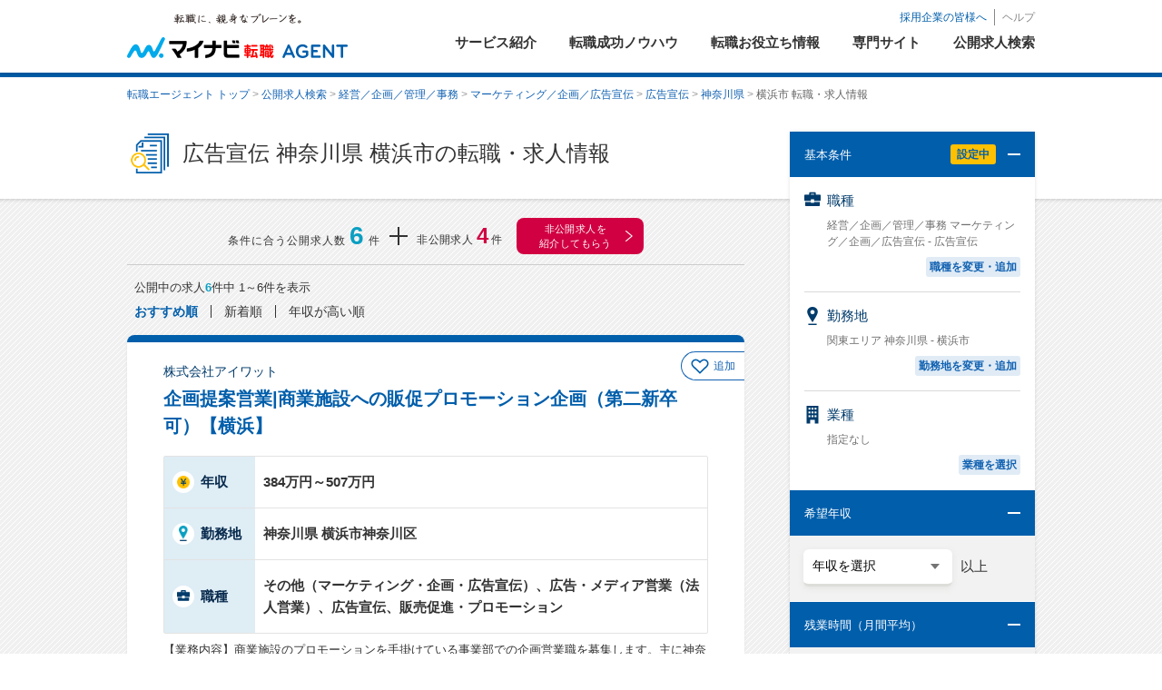

--- FILE ---
content_type: text/css
request_url: https://mynavi-agent.jp/resource/common/css/common.min.css?t=20260122231956
body_size: 20888
content:
@charset "utf-8";html,body,div,span,object,iframe,h1,h2,h3,h4,h5,h6,p,blockquote,pre,abbr,address,cite,code,del,dfn,em,img,ins,kbd,q,samp,small,strong,sub,sup,var,b,i,dl,dt,dd,ol,ul,li,fieldset,form,label,legend,table,caption,tbody,tfoot,thead,tr,th,td,article,aside,canvas,details,figcaption,figure,footer,header,hgroup,menu,nav,section,summary,time,mark,audio,video{margin:0;padding:0;border:0;outline:0;font-size:100%;vertical-align:baseline;background:transparent}body{line-height:1;color:#4c4c4c}img{vertical-align:bottom;-ms-interpolation-mode:bicubic}article,aside,details,figcaption,figure,footer,header,hgroup,menu,nav,section{display:block}ul{list-style:none}blockquote,q{quotes:none}blockquote:before,blockquote:after,q:before,q:after{content:'';content:none}a{margin:0;padding:0;font-size:100%;vertical-align:baseline;background:transparent;text-decoration:underline;color:#1262b2}a:hover{text-decoration:none}ins{background-color:#ff9;color:#000;text-decoration:none}mark{background-color:#ff9;color:#000;font-style:italic;font-weight:700}del{text-decoration:line-through}abbr[title],dfn[title]{border-bottom:1px dotted;cursor:help}table{border-collapse:collapse;border-spacing:0}hr{display:block;height:1px;border:0;border-top:1px solid #ccc;margin:1em 0;padding:0}input,select{vertical-align:middle}sup{vertical-align:super;font-size:50%;color:inherit}body{font:12px/1.231 'ヒラギノ角ゴ Pro W3','Hiragino Kaku Gothic Pro','メイリオ',Meiryo,'ＭＳ Ｐゴシック',sans-serif;*font-size:small;*font:x-small}select,input,button,textarea,button{font:99% arial,helvetica,clean,sans-serif}table{font-size:inherit;font:100%}pre,code,kbd,samp,tt{font-family:monospace;*font-size:108%;line-height:100%}.mt0{margin-top:0!important}.mt5{margin-top:5px!important}.mt10{margin-top:10px!important}.mt15{margin-top:15px!important}.mt20{margin-top:20px!important}.mt25{margin-top:25px!important}.mt30{margin-top:30px!important}.mt40{margin-top:40px!important}.mt45{margin-top:45px!important}.mt50{margin-top:50px!important}.mt70{margin-top:70px!important}.mb0{margin-bottom:0!important}.mb5{margin-bottom:5px!important}.mb10{margin-bottom:10px!important}.mb15{margin-bottom:15px!important}.mb20{margin-bottom:20px!important}.mb25{margin-bottom:25px!important}.mb30{margin-bottom:30px!important}.mb40{margin-bottom:40px!important}.mb45{margin-bottom:45px!important}.mb50{margin-bottom:50px!important}.mb70{margin-bottom:70px!important}.mr0{margin-right:0!important}.mr5{margin-right:5px!important}.mr10{margin-right:10px!important}.mr15{margin-right:15px!important}.mr20{margin-right:20px!important}.mr25{margin-right:25px!important}.mr30{margin-right:30px!important}.mr50{margin-right:50px!important}.mr100{margin-right:100px!important}.ml0{margin-left:0!important}.ml5{margin-left:5px!important}.ml10{margin-left:10px!important}.ml15{margin-left:15px!important}.ml20{margin-left:20px!important}.ml25{margin-left:25px!important}.ml30{margin-left:30px!important}.ml50{margin-left:50px!important}.ml100{margin-left:100px!important}.pt0{padding-top:0!important}.pt5{padding-top:5px!important}.pt10{padding-top:10px!important}.pt15{padding-top:15px!important}.pt20{padding-top:20px!important}.pt25{padding-top:25px!important}.pt30{padding-top:30px!important}.pb0{padding-bottom:0!important}.pb5{padding-bottom:5px!important}.pb10{padding-bottom:10px!important}.pb15{padding-bottom:15px!important}.pb20{padding-bottom:20px!important}.pb25{padding-bottom:25px!important}.pb30{padding-bottom:30px!important}.pr0{padding-right:0!important}.pr5{padding-right:5px!important}.pr10{padding-right:10px!important}.pr15{padding-right:15px!important}.pr20{padding-right:20px!important}.pr25{padding-right:25px!important}.pr30{padding-right:30px!important}.pl0{padding-left:0!important}.pl5{padding-left:5px!important}.pl10{padding-left:10px!important}.pl15{padding-left:15px!important}.pl20{padding-left:20px!important}.pl25{padding-left:25px!important}.pl30{padding-left:30px!important}.disBlock{display:block}.clear{clear:both}.flL{float:left}.flR{float:right}.taC{text-align:center}.taR{text-align:right}.clearfix:after{content:".";display:block;height:0;clear:both;visibility:hidden;overflow:hidden;font-size:.1em;line-height:0}.clearfix{display:inline-table;min-height:1px}* html .clearfix{height:1%}.clearfix{display:block}.posiRe{position:relative}.fsS12{font-size:1.2em!important}.fsS11{font-size:1.1em!important}.fsS09{font-size:0.9em!important}.fsS08{font-size:0.8em!important}.fc4c4c4c{color:#4c4c4c!important}.imgLink{display:block;transition:0.3s}.imgLink:hover{opacity:.7}body{position:relative;z-index:1}#wrap{width:100%;margin:0 auto;line-height:1.5;overflow:hidden}#wrap #contentWrap{position:relative;width:100%}#wrap #contentWrap #contentsArea{width:970px;margin:0 auto}#wrap #contentWrap #contentsArea #mainContentsArea{float:left;width:720px;padding-bottom:60px}#wrap #contentWrap #contentsArea #sideContentsArea{float:right;width:230px;padding-bottom:60px}#wrap #contentWrap #contentsArea .textContentsArea{line-height:1.8;font-size:1.1em}#wrap #contentWrap #contentsArea .textContentsArea02{line-height:1.8;color:#4c4c4c;font-size:1.1em}#wrap #contentWrap #contentsArea #mainContentsAreaOnly{width:970px;padding-bottom:60px}.sp{display:none!important}.spInline{display:none!important}#wrap>header{width:100%;margin:0 auto;position:relative;z-index:10;box-shadow:0 3px 4px 0 rgba(0,0,0,.1)}.h1block{position:relative;max-width:1000px;width:95%;margin:0 auto}.h1block>h1,.h1block>p{position:absolute;top:10px;right:161px;width:369px;overflow:hidden;white-space:nowrap;color:#c3c3c3;font-size:11px;font-weight:400}_:-ms-lang(x)::backdrop,.h1block>h1{right:168px}.headerArea{display:flex;justify-content:space-between;max-width:1000px;width:95%;margin:0 auto;padding-top:10px}.headerHeading{display:flex;justify-content:flex-end}.headerHeading__list{display:flex;justify-content:space-between}.headerHeading__item{padding-left:8px;border-left:solid 1px #878787;color:#878787}.headerHeading__item:first-child{color:#005eab;padding-left:0;padding-right:8px;border-left:none}.headerHeading__link{text-decoration:none;color:inherit}.logo__tit{padding:5px 0 14px}.logo__img{margin-bottom:0}.changeAreaWrap{background:#fff;box-shadow:0 0 6px #c5c5c5;display:flex;justify-content:space-between;position:fixed;top:-100px;transition:.5s;width:100%;z-index:101!important;padding:10px 0}.changeAreaWrap .entryArea__btn{height:41px;width:315px}.changeAreaWrap .entryArea__btnLink{border-radius:6px;box-shadow:0 0 4px #6d6d6d;font-size:15px;line-height:41px;padding-right:16px;position:relative;height:100%}.changeAreaWrap .entryArea__btnCatchTxt{border-radius:20px;font-size:14px;margin-right:4px;padding:2px 12.5px;line-height:20px}@media all and (-ms-high-contrast:none){.changeAreaWrap .entryArea__btnCatchTxt{padding:3px 12px 2px}}.changeAreaWrap .entryArea__btnTxt{position:relative;color:#FFF}.changeAreaWrap .entryArea__btnTxt:after{content:"";position:absolute;top:28%;transform:rotate(45deg);right:-18px;height:7px;width:7px;border-top:#fff 1px solid;border-right:#fff 1px solid}.changeAreaWrap.show{top:0}.changeAreaWrap .changeArea{width:95%;margin:0 auto}.changeAreaWrap .changeHeader__logoBox{float:left}.changeAreaWrap .changeHeader__logoImg{width:250px}.changeAreaWrap .changeHeaderBtn{float:right}.list--extraNav{align-items:center;display:flex;justify-content:flex-end}.list--extraNav .list__link{color:#878787;font-size:11px;padding:0 8px;text-decoration:none;border-right:1px solid #878787}.list--extraNav .list__item:nth-child(1) .list__link{font-size:12px;color:#005eab}.list--extraNav .list__item:last-child .list__link{border-right:none;padding-right:3px}.list--extraNav .list__link:hover{text-decoration:underline;color:#1262b2}.list--extraNav .list__item:nth-child(3) .list__link{background:url(/resource/common/img/icon_info.png) no-repeat 0 50%;padding:10px 0 10px 20px}#globalNav::after{content:'';position:absolute;left:0;bottom:0;right:0;height:2px;z-index:4}#globalNav #gNav{display:flex}#globalNav #gNav>li:not(:last-child).is-active>a{color:#1262b2}#globalNav #gNav>li>a{display:block;text-decoration:none;font-size:15px;font-weight:700;color:#333;padding:8px 18px 22px;text-align:center;transition:color .4s;position:relative}#globalNav #gNav>li>a:last-child{padding:8px 0 0 18px}@media all and (-ms-high-contrast:none){#globalNav #gNav>li>a{font-weight:400}}#globalNav #gNav>li>a{position:relative}#globalNav #gNav>li>a:hover{color:#333!important}#globalNav #gNav>li>a .gNav__linkTxt{padding-bottom:2px;white-space:nowrap}#globalNav #gNav>li>a:hover .gNav__linkTxt{border-bottom:2px solid #1262b2}#globalNav #gNav>li>a .globalNavHover{opacity:.5;position:absolute;top:90%;left:50%;width:80px;height:40px;transform:translateX(-50%);z-index:10;cursor:pointer;visibility:hidden;transition:visibility .1s .1s}#globalNav #gNav>li.is-hover>a .globalNavHover{visibility:visible}#globalNav #gNav>li>a .globalNavHover::before,#globalNav #gNav>li>a .globalNavHover::after{content:'';width:300px;height:100%;position:absolute;top:-50%}#globalNav #gNav>li>a .globalNavHover::before{left:100%;transform:rotate(5deg)}#globalNav #gNav>li>a .globalNavHover::after{right:100%;transform:rotate(-5deg)}#globalNav .globalNavChild{position:absolute;top:100%;left:0;background:rgba(255,255,255,.9);width:100%;padding:26px 0;display:none;box-shadow:0 3px 6px #c5c5c5}#globalNav .globalNavInner{margin:0 auto;width:1000px;align-items:center}#globalNav .globalNavInner>dd ul{align-items:center;display:flex;flex-wrap:wrap;margin:0 0 0 auto;width:70%}#globalNav .globalNavInner>dd ul>li{position:relative;margin-bottom:5px;width:calc((100% - 20px) / 3)}#globalNav .globalNavInner>dd ul>li a{display:block;padding:10px 12px;color:#333;font-size:15px;text-decoration:none}#globalNav .globalNavInner>dd ul>li a:hover{color:#1262b2}@media screen and (max-width:1024px) and (min-width:768px){#globalNav .globalNavInner{width:auto}#globalNav .globalNavInner>dd ul{width:84%}#globalNav .globalNavInner>dd ul>li a{font-size:14px}}.modalBg{display:none}#wrap #contentWrap #keyVisual div#keyVisualInner{height:355px}#wrap #contentWrap #keyVisual div#keyVisualInner .text{background-position:6px 10px;height:164px}#wrap #contentWrap #keyVisual div#keyVisualInner .text span.subText{padding:134px 0 0 5px}#navWrap{width:230px}#navWrap h3{background:#f2f2f2;border-left:solid 1px #d9d9d9;border-right:solid 1px #d9d9d9;width:209px;height:33px;display:block;padding:0 0 0 19px;font-size:14px;line-height:33px;font-weight:700;color:#082a4d}#navWrap .navWrap__title{background:#f2f2f2;border-left:solid 1px #d9d9d9;border-right:solid 1px #d9d9d9;width:209px;height:33px;display:block;padding:0 0 0 19px;font-size:14px;line-height:33px;font-weight:700;color:#082a4d}#navEntry{border:1px solid #d9d9d9;background-color:#f2f2f2;padding:10px 0;margin-bottom:20px;text-align:center}#navEntry #sideEntryBtn{text-align:center;line-height:1;margin-bottom:7px}#navEntry #sideEntryBtn a{width:217px;height:88px;background:url(/resource/common/img/sprite_general.webp) 0 -377px no-repeat;display:inline-block}#navEntry #sideEntryBtn a:hover{background-position:-217px -377px}#navEntry #sideEntryBtn a span{display:none}#navEntry .sideTopCvArea+.sideTopCvArea{margin-top:20px}#navEntry .sideTopCvArea.first{margin-top:20px}#navEntry .sideTopCvArea .title{height:16px;padding-left:10px;margin-bottom:10px;text-align:left;line-height:1;font-size:16px;font-weight:600;color:#1262b2;border:none}#navEntry .sideTopCvArea .sideBarBtns{margin:0 10px}#navEntry .sideBarBtns .sideBarBtn{margin-top:5px}.jobChangeBtns .jobChangeBtn a{display:block;position:relative;padding:8px 16px;background:#fff;border-radius:6px;border:2px solid #1262b2;letter-spacing:1px;text-decoration:none;text-align:left;font-size:13px;color:#0f5aa5;-ms-transition:background-color 0.4s ease 0s,color 0.4s ease 0s;-webkit-transition:background-color 0.4s ease 0s,color 0.4s ease 0s;transition:background-color 0.4s ease 0s,color 0.4s ease 0s}.jobChangeBtns .jobChangeBtn a:hover{background:#0f5aa5;color:#fff}.jobChangeBtns .jobChangeBtn a:hover:after{background:url(/resource/common/img/icon_arrow_white.png) no-repeat}.jobChangeBtns .jobChangeBtn a:after{content:'';display:block;width:7px;height:11px;background:url(/resource/common/img/icon_arrow_blue.png) no-repeat;-webkit-background-size:cover;background-size:cover;position:absolute;top:50%;right:12px;margin-top:-6px}.jobChangeBtns .jobChangeBtn a .pickUp{font-size:16px}#navCompany{border-top:2px solid #082a4d}#navCompany p{border-left:1px solid #d9d9d9;border-right:1px solid #d9d9d9}#navCompany ul{border-left:solid 1px #d9d9d9;border-right:solid 1px #d9d9d9;border-top:solid 1px #d9d9d9;width:228px;overflow:hidden}#navCompany li{background-image:url(/resource/common/img/sprite_company_logo.gif);background-repeat:no-repeat;width:114px;height:38px;float:left;overflow:hidden}#navCompany li span{display:none}.navCompany__linkBox{align-items:center;background:#f2f2f2;border:1px solid #ccc;display:flex;height:46px}.navCompany__linkBtn{background:#fff;border:1px solid #ccc;border-radius:6px;margin:0 auto;padding:6px 0;text-align:center;transition:background-color 0.4s ease 0s,text-decoration 0.4s ease 0s;width:94%}.navCompany__linkBtn:hover{background:#f2f2f2}.navCompany__link{display:block;text-decoration:none;position:relative}.navCompany__link:hover{text-decoration:underline}.navCompany01{background-position:0 0}.navCompany02{background-position:-114px 0}.navCompany03{background-position:0 -38px}.navCompany04{background-position:-114px -38px}.navCompany05{background-position:0 -76px}.navCompany06{background-position:-114px -76px}.navCompany07{background-position:0 -114px}.navCompany08{background-position:-114px -114px}.navCompany09{background-position:0 -152px}.navCompany10{background-position:-114px -152px}.navCompany11{background-position:0 -190px}.navCompany12{background-position:-114px -190px}.navCompany13{background-position:0 -228px}.navCompany14{background-position:-114px -228px}.navCompany15{background-position:0 -266px}.navCompany16{background-position:-114px -266px}#navSite{border-top:2px solid #082a4d;margin:20px 0 0}#navSite ul{border-left:solid 1px #d9d9d9;border-right:solid 1px #d9d9d9;border-bottom:solid 1px #d9d9d9;width:228px;overflow:hidden}#navSite li{border-top:solid 1px #d9d9d9;width:228px;height:30px;line-height:31px;position:relative}#navSite a{width:183px;height:30px;display:block;letter-spacing:-.5px;padding:0 0 0 45px;-ms-transition:background-color 0.4s ease 0s,text-decoration 0.4s ease 0s;-webkit-transition:background-color 0.4s ease 0s,text-decoration 0.4s ease 0s;transition:background-color 0.4s ease 0s,text-decoration 0.4s ease 0s}#navSite a:hover{background:#f2f2f2}#wrap .navLabel{width:8px;height:5px;display:block;position:absolute;top:50%;left:0;margin:-2px 0 0}#wrap .navLabelIt{background:#3498db}#wrap .navLabelSales{background:#3a539b}#wrap .navLabelMed{background:#86e2d5}#wrap .navLabelMaker{background:#1e824c}#wrap .navLabelBackoffice{background:#e87e04}#wrap .navLabelFashion{background:#ff3891}#wrap .navLabelWomanwill{background:#e57399}#wrap .navLabelCreative{background:#f7ca18}#wrap .navLabelKansai{background:#e74c3c}#wrap .navLabelTokai{background:#e74c3c}#wrap .navLabelFinance{background:#8b699e}#wrap .navLabelExecutive{background:#666}#wrap .navLabelIcon{background:url(/resource/common/img/sprite_general.webp) no-repeat -515px -19px;width:19px;height:19px;position:absolute;top:50%;left:13px;margin:-10px 0 0}#wrap .navLabelIconIt{background-position:-515px -19px}#wrap .navLabelIconSales{background-position:-515px -36px}#wrap .navLabelIconMed{background-position:-515px -55px}#wrap .navLabelIconMaker{background-position:-515px -75px}#wrap .navLabelIconBackoffice{background-position:-515px -95px}#wrap .navLabelIconFashion{background-position:-587px -132px}#wrap .navLabelIconWomanwill{background-position:-515px -115px}#wrap .navLabelIconCreative{background-position:-540px -18px}#wrap .navLabelIconFinance{background-position:-540px -36px}#wrap .navLabelIconRealestate{background-position:-540px -94px}#wrap .navLabelIconKansai{background-position:-540px -54px}#wrap .navLabelIconTokai{background-position:-540px -116px}#wrap .navLabelIconKyushu{background-position:-540px -136px}#wrap .navLabelIconDainishinsotsu{background-position:-563px -121px}#wrap .navLabelIconExecutive{background-position:-540px -75px}#wrap .navLabelIconCpa{background-position:-565px -78px}#wrap .navLabelIconZeirishi{background-position:-565px -100px}#wrap .navLabelIconKomon{background-position:-588px -20px}#wrap .navLabelIconKango{background-position:-588px -43px}#wrap .navLabelIconPharma{background-position:-587px -65px}#wrap .navLabelIconHoiku{background-position:-588px -86px}#wrap .navLabelIconDoctor{background-position:-588px -108px}#wrap .navLabelIcon02{background:url(/resource/common/img/sprite_general.webp) no-repeat -563px -19px;width:19px;height:18px;position:absolute;top:50%;left:15px;margin:-10px 0 0}#wrap .navLabelIconBookmarks{background-position:-563px -19px}#wrap .navLabelIconBHistory{background-position:-563px -39px}#wrap .navLabelIconSHistory{background-position:-563px -60px}#navSeminar{border-top:2px solid #082a4d;margin:20px 0 0}#navSeminar dl{border-bottom:solid 1px #d9d9d9}#navSeminar dt{width:210px;height:21px;padding:0 0 0 20px;line-height:21px;color:#fff}#navSeminar dd{border-top:solid 1px #d9d9d9;border-left:solid 1px #d9d9d9;border-right:solid 1px #d9d9d9;width:228px;position:relative}#navSeminar a{padding:8px 26px 8px 19px;display:block;-ms-transition:background-color 0.4s ease 0s,text-decoration 0.4s ease 0s;-webkit-transition:background-color 0.4s ease 0s,text-decoration 0.4s ease 0s;transition:background-color 0.4s ease 0s,text-decoration 0.4s ease 0s}#navSeminar a:hover{background:#f2f2f2}.navSeminarIt{background:#3498db}.navSeminarSales{background:#3a539b}.navSeminarMed{background:#86e2d5}.navSeminarMaker{background:#1e824c}.navSeminarFinance{background:#8E5499}#navHistory{border-top:2px solid #082a4d;margin:20px 0 0}#navHistory ul{border-left:solid 1px #d9d9d9;border-right:solid 1px #d9d9d9;border-bottom:solid 1px #d9d9d9;width:228px;overflow:hidden}#navHistory li{border-top:solid 1px #d9d9d9;width:228px;height:30px;line-height:31px;position:relative}#navHistory a{padding:0 0 0 45px;display:block;-ms-transition:background-color 0.4s ease 0s,text-decoration 0.4s ease 0s;-webkit-transition:background-color 0.4s ease 0s,text-decoration 0.4s ease 0s;transition:background-color 0.4s ease 0s,text-decoration 0.4s ease 0s}#navHistory a:hover{background:#f2f2f2}#navNonOpen{border:solid 1px #d9d9d9;margin:20px 0 0}#navNonOpen p{background-color:#f2f2f2;padding:10px}#navNonOpen h2{text-align:center;font-size:14px;padding:15px 0 5px;background:none;height:auto}#navNonOpen h2 strong{color:#f26100;font-size:1.4em;text-decoration:underline;font-weight:700}#navNonOpen .navNonOpen__title{text-align:center;font-size:14px;padding:15px 0 5px;background:none;height:auto;font-weight:700}#navNonOpen .navNonOpen__title strong{color:#f26100;font-size:1.4em;text-decoration:underline;font-weight:700}#navNonOpen div.inner p.img{background:#fff}#navNonOpen div.inner p.img img{width:100%}#navNonOpen div.inner p.text{padding-bottom:0}#navNonOpen a{display:block;position:relative;background:linear-gradient(#fd8331,#f60);border-radius:5px;padding:7px 5px 7px 15px;color:#fff;text-decoration:none;font-size:16px;line-height:1.3;font-weight:700;transition:.2s;text-shadow:1px 1px 1px #bb4c02;width:auto;height:auto}#navNonOpen a::after{position:absolute;content:">>";color:#fff;font-size:18px;top:23%;right:15px;-webkit-transform:scale(1,2.2);-ms-transform:scale(1,2.2);transform:scale(1,2.2);font-weight:400}#navNonOpen a:hover{background:linear-gradient(#fc9048,#f60);box-shadow:6px 7px 5px -5px #b5b5b5}#navTopics{border-top:2px solid #082a4d;margin:20px 0 0}#navTopics ul{border-left:solid 1px #d9d9d9;border-right:solid 1px #d9d9d9;border-bottom:solid 1px #d9d9d9;width:228px;overflow:hidden}#navTopics li{border-top:solid 1px #d9d9d9;width:228px;height:30px;line-height:31px;position:relative}#navTopics a{padding:0 0 0 19px;display:block;-ms-transition:background-color 0.4s ease 0s,text-decoration 0.4s ease 0s;-webkit-transition:background-color 0.4s ease 0s,text-decoration 0.4s ease 0s;transition:background-color 0.4s ease 0s,text-decoration 0.4s ease 0s}#navTopics a:hover{background:#f2f2f2}#navBanner{margin:20px 0 0}#navBanner ul li{margin-bottom:10px}#navBanner ul li:last-child{margin-bottom:0}#navBanner ul li a{background:url(/resource/common/img/sprite_banner.png) no-repeat 0 0;display:block;width:230px;height:80px}#navBanner ul li a.banner01{background-position:0 0}#navBanner ul li a.banner02{background-position:0 -80px}#navBanner ul li a.banner03{background-position:0 -160px}#navBanner ul li a.banner04{background-position:0 -240px}#navBanner ul li a.banner05{background-position:0 -320px}#navBanner ul li a.banner06{background-position:0 -400px}#navBanner ul li a span{display:none}#navBanner ul li a{opacity:1}#navBanner ul li a:hover{opacity:.8}#navLower{margin:20px 0 0}#navLower h3{color:#fff;background:#082a4d;background:-moz-linear-gradient(top,#082a4d 0%,#1174a6);background:-webkit-gradient(linear,left top,left bottom,from(#082a4d),to(#1174a6));background:linear-gradient(to right,#082a4d 0%,#1174a6);padding:0;font-size:1.3em;font-weight:700;position:relative;width:auto;height:auto;line-height:inherit}#navLower .navLower__title{color:#fff;background:#082a4d;background:-moz-linear-gradient(top,#082a4d 0%,#1174a6);background:-webkit-gradient(linear,left top,left bottom,from(#082a4d),to(#1174a6));background:linear-gradient(to right,#082a4d 0%,#1174a6);padding:0;font-size:1.3em;font-weight:700;position:relative;width:auto;height:auto;line-height:inherit;border-left:solid 1px #d9d9d9;border-right:solid 1px #d9d9d9}#navLower h3 span.headList{width:15px;height:6px;background:#d9ad57;position:absolute;top:50%;left:0;margin:-2px 0 0}#navLower .navLower__title span.headList{width:15px;height:6px;background:#d9ad57;position:absolute;top:50%;left:0;margin:-2px 0 0}#navLower ul{border-left:solid 1px #d9d9d9;border-right:solid 1px #d9d9d9;border-bottom:solid 1px #d9d9d9;width:228px;overflow:hidden}#navLower ul li{border-top:solid 1px #d9d9d9;width:228px;line-height:31px;position:relative}#navLower ul li a{padding:8px 26px 8px 19px;display:block;line-height:1.5;-ms-transition:background-color 0.4s ease 0s,text-decoration 0.4s ease 0s;-webkit-transition:background-color 0.4s ease 0s,text-decoration 0.4s ease 0s;transition:background-color 0.4s ease 0s,text-decoration 0.4s ease 0s}#navLower ul li a:hover{background:#f2f2f2}#navLower ul li.active{background:#f2f2f2}#navLower ul li.active a{color:#999;text-decoration:none}#navLower ul li.active a .navLinkIcon{background:none}#wrap #magFooter{background:#e8e8e8}#wrap #magFooter #magFooterTitle{margin:0 auto;width:970px;border-bottom:1px solid #d9d9d9;display:table}#wrap #magFooter #magFooterTitle #titleLogo{margin:20px 0;/float:left}#wrap #magFooter #magFooterTitle #titleLogo a{background:url(/resource/common/img/sprite_general.webp) no-repeat -87px 0;width:232px;height:37px;display:block}#wrap #magFooter #magFooterTitle #titleLogo span{display:none}#wrap #magFooter #magFooterTitle #titleTxt{display:table-cell;vertical-align:middle;width:687px;color:#999;font-size:.9em;letter-spacing:-1px;/float:right;/padding:34px 0 20px}#wrap #magFooter #magFooterNav{margin:0 auto;width:970px;background:url(/resource/common/img/footer_line.png) repeat-y 0 0}#wrap #magFooter #magFooterNav ul.magFNList{width:206px;padding:18px;display:block;float:left}#wrap #magFooter #magFooterNav ul.magFNList:first-child{padding:18px 10px 18px 0;width:232px}#wrap #magFooter #magFooterNav ul.magFNList li a{font-weight:700;text-decoration:none;line-height:2;color:gray}#wrap #magFooter #magFooterNav ul.magFNList li a:hover{text-decoration:underline}#wrap #magFooter #magFooterNav ul.magFNList li ul li a{font-weight:400;color:gray;font-size:.9em}#wrap #magFooter #magFooterNav ul.magFNList li .title{color:gray;font-weight:700}#wrap #magSPArea{background:#dedede}#wrap #magSPArea p{margin:0 auto;width:970px;padding:15px 0;text-align:center;color:#d9d9d9;font-size:.9em}#wrap #magSPArea p a{color:gray;text-decoration:none}#wrap #magSPArea p a:hover{text-decoration:underline}#wrap .copyright{background:#115fad;width:100%;min-width:970px;height:25px}#wrap .copyrightIn{width:970px;margin:0 auto;position:relative}#wrap .copyright .copyrightIn p{font-family:Arial,Helvetica,sans-serif;color:#fff;line-height:20px;text-align:left;font-size:9px;position:absolute;left:0;top:3px}#wrap .copyright strong{position:absolute;right:0;display:block;font-weight:400;line-height:24px;text-align:right}#wrap .copyright strong a{background:url(/resource/common/img/footer_icon_arrow.png) no-repeat left center;color:#fff;text-decoration:none;font-size:9px!important;font-weight:400;padding:0 0 0 22px;display:inline-block}#wrap .copyright.lower{background:#115fad;width:100%;min-width:970px;height:25px}#mynaviFooter{width:100%;padding:20px 0 0;background:#d4d4d4}#GlobalFooter{width:970px;margin:0 auto;padding-top:8px;font-size:.9em;line-height:1.5}#GlobalFooter a{color:#666;text-decoration:none}#GlobalFooter a:hover{color:#666;text-decoration:underline}#FooterLogo{width:100px;float:left}#FooterLogo a{background:url(/resource/common/img/sprite_general.webp) no-repeat -1px -87px;width:70px;height:61px;display:block}#FooterLogo a span{display:none}#FooterService{width:860px;float:left;display:inline}#FooterServiceHead{margin-bottom:8px}#FooterServiceCont{margin-bottom:20px}#GlobalFooter .FooterTitle{width:500px;float:left;font-size:117%;font-weight:700;color:#333}#GlobalFooter #FooterServiceHead p.FooterHeadLink{text-align:right}#GlobalFooter #FooterServiceHead p.FooterHeadLink a{color:#09F!important}#GlobalFooter #FooterServiceHead p.FooterHeadLink .linkArrow{background:url(/resource/common/img/sprite_general.webp) no-repeat -88px -134px;width:13px;height:9px;display:inline-block}#FooterServiceCont dl{padding:1px 0 0}#FooterServiceCont dl dt{width:90px;float:left;padding-bottom:10px;margin-right:15px;color:#2798e3}#FooterServiceCont dl dt.pl::after{clear:both;content:".";display:block;color:#D4D4D4}#FooterServiceCont dl dd{float:left;margin:0 8px 3px 0;padding:0 7px 0 0;border-right:1px solid #999;white-space:nowrap}#FooterServiceCont dl dd a:hover{text-decoration:underline}#FooterServiceCont dl dd.last{border-right:none}#FooterCorp{clear:both}#FooterCorpInfo{float:left;width:970px;margin:10px 0 0 0;padding-top:5px;border-top:1px solid #2798e3;display:inline}#FooterCorpId{width:150px;float:left}#FooterCorpName{width:100px;float:left;margin-top:2px}#FooterCorpName a{background:url(/resource/common/img/sprite_general.webp) no-repeat -167px -45px;width:100px;height:13px;display:block}#FooterCorpName a span{display:none}#FooterCorpLink{float:left}#FooterCorpLink ul li{float:left;margin:0 10px 7px 0;padding:3px 9px 0 0;border-right:1px solid #999;font-size:93.3%;line-height:1.2}#FooterCorpLink ul li.last{border-right:none;margin-right:0;padding-right:0}#privacy{float:right;margin:-80px 0 10px 0;display:inline}#privacy a{background:url(/resource/common/img/sprite_general.webp) no-repeat -87px -44px;width:75px;height:81px;display:block}#yuryoshokai{float:right;margin:-80px 0 10px 0;display:inline-block;padding:0 10px;background-color:#d4d4d4}#yuryoshokai a{background:url(/resource/common/img/logo_yuryoshokai.png) no-repeat;background-size:100%;width:75px;height:81px;display:block}#karte-2915006{display:none}.karte-widget__container{display:none}.footerFixArea{background:#f1f1f1 no-repeat 50%;bottom:0;box-shadow:0 0 16px rgba(0,0,0,.05),0 0 14px rgba(0,0,0,.08);display:none;position:fixed;font-size:14px;line-height:1.5;max-height:94.4vh;width:100%;z-index:9999}.footerFixArea__box{align-items:center;display:flex;justify-content:center}.footerFixArea__img{margin:8px;width:40px}.footerFixArea__txt{color:#333;margin:8px}.footerFixArea__entryBtArea{background:#d10042;border-radius:8px;box-shadow:0 0 4px #6d6d6d;color:#fff;display:inline-block;font-weight:700;letter-spacing:1px;padding:10px 0;text-decoration:none;transition:.2s;min-width:300px}.footerFixArea__entryBtArea:hover{transform:scale(1.05);transition:all .2s}.footerFixArea__entryBtTxtBox{text-align:center;color:#fff;font-size:14px}.footerFixArea__entryBtTxt{border-radius:3px;box-sizing:border-box;display:inline-block;font-size:12px;margin:0 -3px 0 0;padding:1px 2px 0 3px;text-shadow:none}.footerFixArea__entryBtTxt:last-child{margin:0 1px 0 0}.footerFixArea__entryBtTxtBox span{background:#fff;color:#d10042}#wrap #pagetitle.titleStyle01{background:#5cccc3;background:-moz-linear-gradient(top,#57d9c3 0%,#7f66cc);background:-webkit-gradient(linear,left top,left bottom,from(#57d9c3),to(#7f66cc));background:linear-gradient(to right,#57d9c3 0%,#7f66cc)}#wrap #pagetitle.titleStyle02{background:#8dc2d4;background:-moz-linear-gradient(top,#dae5a1 0%,#73b6e5);background:-webkit-gradient(linear,left top,left bottom,from(#dae5a1),to(#73b6e5));background:linear-gradient(to right,#dae5a1 0%,#73b6e5)}#wrap #pagetitle.titleStyle03{background:#86d9b0;background:-moz-linear-gradient(top,#d9c8fa 0%,#86d9b0);background:-webkit-gradient(linear,left top,left bottom,from(#d9c8fa),to(#86d9b0));background:linear-gradient(to right,#d9c8fa 0%,#86d9b0)}#wrap #pagetitle.titleStyle04{background:#5fd9be;background:-moz-linear-gradient(top,#57d9c3 0%,#c3d982);background:-webkit-gradient(linear,left top,left bottom,from(#57d9c3),to(#c3d982));background:linear-gradient(to right,#57d9c3 0%,#c3d982)}#wrap #pagetitle.titleStyle05{background:#d94174;background:-moz-linear-gradient(top,#ffca7f 0%,#d9366c);background:-webkit-gradient(linear,left top,left bottom,from(#ffca7f),to(#d9366c));background:linear-gradient(to right,#ffca7f 0%,#d9366c)}#wrap #pagetitle.titleStyle06{background:#f68630;background:-moz-linear-gradient(top,#fbb03b 0%,#f15a24);background:-webkit-gradient(linear,left top,left bottom,from(#fbb03b),to(#f15a24));background:linear-gradient(to right,#fbb03b 0%,#f15a24)}#wrap #pagetitle.titleStyle08{background:#76a8cd;background:-moz-linear-gradient(top,#cce0f4 0%,#005b97);background:-webkit-gradient(linear,left top,left bottom,from(#cce0f4),to(#005b97));background:linear-gradient(to right,#cce0f4 0%,#005b97)}#wrap #pagetitle.titleStyle09{background:#b30000;background:-moz-linear-gradient(top,#f98d78 0%,#8c0101);background:-webkit-gradient(linear,left top,left bottom,from(#f98d78),to(#8c0101));background:linear-gradient(to right,#f98d78 0%,#8c0101)}#wrap #pagetitle #pagetitleInner{width:970px;height:120px;margin:0 auto}#wrap #pagetitle #pagetitleInner .subText{color:#fff;vertical-align:middle;width:60%;float:left;padding:50px 0 0}#wrap #pagetitle #pagetitleInner h2,.pagetitle__heading{color:#fff;vertical-align:middle;font-size:2em;text-align:right;width:40%;float:right;display:block;padding:1.7em 0 0;box-sizing:border-box;font-weight:700}#wrap #pagetitle #pagetitleInner.tlLong .subText{width:40%}#wrap #pagetitle #pagetitleInner.tlLong h2{width:60%}#wrap .h2Style01{color:#fff;background:#082a4d;background:-moz-linear-gradient(top,#082a4d 0%,#1174a6);background:-webkit-gradient(linear,left top,left bottom,from(#082a4d),to(#1174a6));background:linear-gradient(to right,#082a4d 0%,#1174a6);padding:6px 10px 6px 30px;font-size:1.3em;font-weight:700;position:relative}#wrap .h2Style01 span.headList{width:15px;height:6px;background:#d9ad57;position:absolute;top:50%;left:0;margin:-2px 0 0}#wrap .h2Style02{color:#fff;background:#bf0000;background:-moz-linear-gradient(top,#bf0000 0%,#f25100);background:-webkit-gradient(linear,left top,left bottom,from(#bf0000),to(#f25100));background:linear-gradient(to right,#bf0000 0%,#f25100);padding:6px 10px 6px 30px;font-size:1.3em;font-weight:700;position:relative}#wrap .h2Style02 span.headList{width:15px;height:6px;background:#d9ad57;position:absolute;top:50%;left:0;margin:-2px 0 0}#wrap .h2Style03{color:#082a4d;background:url(/resource/common/img/h2style_dot.gif) repeat 0 0;padding:6px 10px 6px 45px;font-size:1.3em;font-weight:700;position:relative}#wrap .h2Style03 span.headList{width:24px;height:22px;position:absolute;top:22%;left:10px;background:url(/resource/common/img/sprite_content.png) repeat 0 0}#wrap .h2Style03 span.headList.it{background-position:-294px -115px}#wrap .h2Style03 span.headList.med{background-position:-318px -115px}#wrap .h2Style03 span.headList.creative{background-position:-342px -115px}#wrap .h2Style03 span.headList.maker{background-position:-366px -115px}#wrap .h2Style03 span.headList.backoffice{background-position:-390px -115px}#wrap .h2Style03 span.headList.kansai{background-position:-414px -115px}#wrap .h2Style03 span.headList.tokai{background-position:-414px -115px}#wrap .h2Style03 span.headList.finance{background-position:-438px -115px}#wrap .h2Style03 span.headList.womanwill{background-position:-462px -115px}#wrap .h2Style03 span.headList.sales{background-position:-509px -115px}#wrap .h2Style03 span.headList.dainishinsotsu{background-position:-534px -115px}#wrap .h3Style01{color:#082a4d;background:#f2f2f2;padding:6px 10px 6px 20px;font-weight:700;font-size:1.2em}#wrap .h2Style04{display:table;border-top:4px solid #082a4d;border-bottom:1px solid #d9d9d9}#wrap .h2Style04 .iconArea{display:table-cell;border-right:1px solid #d9d9d9;vertical-align:middle;padding:10px 15px;width:50px;height:54px;/float:left}#wrap .h2Style04 .iconArea .icon{display:block;overflow:hidden;position:relative;width:50px;height:54px}#wrap .h2Style04 .icon img.pointIcon{position:absolute;top:-307px;left:-459px}#wrap .h2Style04 .iconArea02{display:table-cell;border-right:1px solid #d9d9d9;vertical-align:middle;width:100px;height:83px;text-align:center;float:left}#wrap .h2Style04 .titleEl{display:table-cell;color:#082a4d;font-size:1.8em;padding-left:20px;vertical-align:middle;width:619px;line-height:1.5;/float:left;/display:block;/padding:20px 0 0 20px}#wrap .h2Style04 .titleEl span.sub{display:block;color:#bf0000;font-size:.5em;line-height:1;margin-top:5px}#wrap .h2Style04 .titleEl02{display:table-cell;color:#082a4d;font-size:2.5em;padding:0 20px;vertical-align:middle;width:579px;line-height:1;font-weight:700;/float:left;/display:block;/padding:20px 20px 0 20px}#wrap .h2Style04 .titleEl02 span.sub{display:block;color:gray;font-size:.5em;margin-top:5px}#wrap .h2Style04 .titleElOnly{display:table-cell;color:#082a4d;font-size:2.5em;padding:20px;vertical-align:middle;line-height:1;width:700px;/display:block;/padding:20px 0 0 20px}#wrap .h2Style04 .titleElOnly span.sub{display:block;color:gray;font-size:.5em;margin-top:5px}#wrap .h2Style04 .titleElOnly.smallType{font-size:1.4em;padding:20px 20px 20px 0}#wrap .h2Style05{padding:15px 0 30px}#wrap .h2Style05.plusPict{padding:15px 0 20px;height:215px;margin:0 0 20px}#wrap .h2Style05 .titleEl{color:#082a4d;font-size:3.5em;background-color:#fff;line-height:1.2;display:inline}#wrap .h2Style05 .subText{color:#b2b2b2;font-size:.8em;margin:10px 0 0}#wrap .h2Style06{background-color:#eee;padding:4px 12px;border-left:4px solid #313131;font-size:1.8em}#wrap .h2Category{background:#082a4d;padding:4px 0 0}#wrap .h2Category h2{background:#fff;border-left:solid 1px #d9d9d9;border-right:solid 1px #d9d9d9;border-bottom:solid 1px #d9d9d9;height:38px;display:block;padding:0 0 0 55px;font-size:1.3em;line-height:38px;font-weight:700;color:#082a4d;position:relative}#wrap .h3Category{background:#082a4d;padding:4px 0 0}#wrap .h3Category h3{background:#fff;border-left:solid 1px #d9d9d9;border-right:solid 1px #d9d9d9;border-bottom:solid 1px #d9d9d9;height:38px;display:block;padding:0 0 0 55px;font-size:1.3em;line-height:38px;font-weight:700;color:#082a4d;position:relative}#wrap .h2Category.it{background:#5cace5}#wrap .h2Category.sales{background:#2d4180}#wrap .h2Category.med{background:#7acccc}#wrap .h2Category.maker{background:#1e824c}#wrap .h2Category.backoffice{background:#e87e04}#wrap .h2Category.creative{background:#f9d549}#wrap .h2Category.finance{background:#8e5499}#wrap .h2Category.service{background:#e65639}#wrap .h2Category.marketing{background:#e67399}#wrap .h2Category.architecture{background:#99701f}#wrap .h2Category.womanwill{background:#d86c74}#wrap .h2Category.dainishinsotsu{background:#2db2ac}#wrap .h2Category.tokai{background:#16ac76}#wrap .h2Category .h2CategoryIcon{background:url(/resource/common/img/sprite_content.png) no-repeat -520px -339px;width:23px;height:23px;position:absolute;top:20%;left:20px}#wrap .h2Category.it .h2CategoryIcon{background-position:-520px -339px}#wrap .h2Category.sales .h2CategoryIcon{background-position:-547px -339px}#wrap .h2Category.med .h2CategoryIcon{background-position:-575px -339px}#wrap .h2Category.maker .h2CategoryIcon{background-position:-602px -339px}#wrap .h2Category.backoffice .h2CategoryIcon{background-position:-631px -339px}#wrap .h2Category.creative .h2CategoryIcon{background-position:-660px -339px}#wrap .h2Category.finance .h2CategoryIcon{background-position:-688px -339px}#wrap .h2Category.service .h2CategoryIcon{background-position:-715px -339px}#wrap .h2Category.marketing .h2CategoryIcon{background-position:-742px -339px}#wrap .h2Category.architecture .h2CategoryIcon{background-position:-771px -339px}#wrap .h2Category.architecture .h2CategoryIcon{background-position:-771px -339px}#wrap .h2Category.womanwill .h2CategoryIcon{background-position:-849px -339px}#wrap .h2Category.dainishinsotsu .h2CategoryIcon{background-position:-869px -339px}#wrap .h2Category.kansai .h2CategoryIcon{background-position:-800px -339px}#wrap .h2Category.tokai .h2CategoryIcon{background-position:-826px -339px}#wrap .h3Category.it{background:#5cace5}#wrap .h3Category.sales{background:#2d4180}#wrap .h3Category.med{background:#7acccc}#wrap .h3Category.maker{background:#1e824c}#wrap .h3Category.backoffice{background:#e87e04}#wrap .h3Category.creative{background:#f9d549}#wrap .h3Category.finance{background:#8e5499}#wrap .h3Category.service{background:#e65639}#wrap .h3Category.marketing{background:#e67399}#wrap .h3Category.architecture{background:#99701f}#wrap .h3Category.womanwill{background:#d86c74}#wrap .h3Category.dainishinsotsu{background:#2db2ac}#wrap .h3Category.tokai{background:#16ac76}#wrap .h3Category .h3CategoryIcon{background:url(/resource/common/img/sprite_content.png) no-repeat -520px -339px;width:23px;height:23px;position:absolute;top:20%;left:20px}#wrap .h3Category.it .h3CategoryIcon{background-position:-520px -339px}#wrap .h3Category.sales .h3CategoryIcon{background-position:-547px -339px}#wrap .h3Category.med .h3CategoryIcon{background-position:-575px -339px}#wrap .h3Category.maker .h3CategoryIcon{background-position:-602px -339px}#wrap .h3Category.backoffice .h3CategoryIcon{background-position:-631px -339px}#wrap .h3Category.creative .h3CategoryIcon{background-position:-660px -339px}#wrap .h3Category.finance .h3CategoryIcon{background-position:-688px -339px}#wrap .h3Category.service .h3CategoryIcon{background-position:-715px -339px}#wrap .h3Category.marketing .h3CategoryIcon{background-position:-742px -339px}#wrap .h3Category.architecture .h3CategoryIcon{background-position:-771px -339px}#wrap .h3Category.architecture .h3CategoryIcon{background-position:-771px -339px}#wrap .h3Category.womanwill .h3CategoryIcon{background-position:-849px -339px}#wrap .h3Category.dainishinsotsu .h3CategoryIcon{background-position:-869px -339px}#wrap .h3Category.kansai .h3CategoryIcon{background-position:-800px -339px}#wrap .h3Category.tokai .h3CategoryIcon{background-position:-826px -339px}#wrap .h3Style03{display:table;border-top:4px solid #082a4d;border-bottom:1px solid #d9d9d9;margin:0 0 15px}#wrap .h3Style03 .titleElOnly{display:table-cell;color:#082a4d;font-size:1.5em;padding:20px 0;vertical-align:middle;line-height:1.3;width:720px}#wrap .hElementStyle01{color:#fff;font-weight:700;display:inline-block;padding:2px 10px;background:#c1272d;position:relative;z-index:1}#wrap .hElementStyle01:after{content:"";display:block;width:330px;height:1px;position:absolute;top:14px;background:#c1272d;z-index:-1}#wrap .hElementStyle02{border-bottom:2px solid #10274b;font-weight:700;font-size:1.1em}#wrap .hElementLinkStyle01{position:relative}#wrap .hElementLinkStyle01 a{display:block;color:inherit;padding:6px 10px 6px 30px;text-decoration:none}#wrap .hElementLinkStyle01 a:hover{background:none}#wrap .para01{margin:0 0 15px}#wrap .supplement01{color:gray;font-size:.9em;margin:5px 0 0}#wrap a.entryBtn01Img{display:block;width:356px;height:81px;overflow:hidden;position:relative}#wrap a.entryBtn01Img img{position:absolute;top:-157px;left:0}#wrap a.entryBtn01Img:hover img{left:-356px}#wrap a.entryBtn01{display:block;background:url(/resource/common/img/sprite_general.webp) no-repeat 0 -157px;width:356px;height:81px}#wrap a.entryBtn01:hover{background-position:-356px -157px}#wrap a.entryBtn01 span{display:none}#wrap a.entryBtn02Img{display:block;width:466px;height:81px;overflow:hidden;position:relative}#wrap a.entryBtn02Img img{position:absolute;top:-296px;left:0}#wrap a.entryBtn02Img:hover img{left:-466px}#wrap a.entryBtn02{display:inline-block;background:url(/resource/common/img/sprite_general.webp) no-repeat 0 -296px;width:466px;height:81px}#wrap a.entryBtn02:hover{background-position:-466px -296px}#wrap a.entryBtn02 span{display:none}#wrap a.entryBtn03Img{display:block;width:466px;height:81px;overflow:hidden;position:relative}#wrap a.entryBtn03Img img{position:absolute;top:-465px;left:0}#wrap a.entryBtn03Img:hover img{left:-466px}#wrap a.entryBtn03{display:inline-block;background:url(/resource/common/img/sprite_general.webp) no-repeat 0 -465px;width:466px;height:81px}#wrap a.entryBtn03:hover{background-position:-466px -465px}#wrap a.entryBtn03 span{display:none}#wrap a.entryBtn04{display:inline-block;background:url(/resource/common/img/sprite_general.webp) no-repeat 0 -607px;width:466px;height:81px}#wrap a.entryBtn04:hover{background-position:-466px -607px}#wrap a.entryBtn04 span{display:none}#wrap a.entryBtn05{display:inline-block;background:url(/resource/common/img/sprite_general.webp) no-repeat 0 -688px;width:466px;height:81px}#wrap a.entryBtn05:hover{background-position:-466px -688px}#wrap a.entryBtn05 span{display:none}#wrap a.entryBtn06{display:inline-block;background:url(/resource/common/img/sprite_general.webp) no-repeat 0 -296px;width:466px;height:81px}#wrap a.entryBtn06:hover{background-position:-466px -296px}#wrap a.entryBtn06 span{display:none}#wrap a.entryBtn07{display:block;background:url(/resource/common/img/sprite_general.webp) no-repeat 0 -850px;width:416px;height:110px}#wrap a.entryBtn07:hover{background-position:-416px -850px}#wrap a.entryBtn07 span{display:none}#wrap a.entryBtn08,#wrap a.entryBtn09{background:#2c8c09;background:-moz-linear-gradient(left,#2c8c09 0%,#71d031 100%);background:-webkit-linear-gradient(left,#2c8c09 0%,#71d031 100%);background:linear-gradient(to right,#2c8c09 0%,#71d031 100%);background:linear-gradient(to bottom,#71d031 0%,#2c8c09 99%);border-radius:8px;box-shadow:#000 0 2px 18px -5px;color:#fff;display:inline-block;filter:progid:DXImageTransform.Microsoft.gradient(startColorstr='#2c8c09',endColorstr='#71d031',GradientType=1);font-size:2em;line-height:1.2;padding:8px 0 16px;text-decoration:none;width:500px}@media all and (-ms-high-contrast:none){#wrap a.entryBtn08{height:75px;line-height:1.4;padding:5px 0 0;width:501px}}#wrap a.entryBtn08 span.entryBtnTxt08{font-size:.6em}#wrap a.entryBtn08:hover,#wrap a.entryBtn09:hover{background:linear-gradient(#75D834,#39960A);box-shadow:#000 2px 4px 18px -5px;transition:all .3s ease}#wrap a.entryBtn09{padding:18.5px 0;height:23px;font-size:1.5em}#wrap .entryArea01{padding:20px 20px 17px;background:#f2f2f2}#wrap .entryArea01 .catchTxt{display:block;background:url(/resource/common/img/sprite_general.webp) no-repeat -425px -239px;width:310px;height:42px;margin:18px 0 0 15px}#wrap .entryArea01 .catchTxt span{display:none}#wrap .entryArea02{padding:28px 20px 20px;background:#f2f2f2}#wrap .entryArea09{padding:30px 20px 38px;background:#f2f2f2;border-radius:8px}#wrap .entryArea09 .btnTxt{color:#1262b2;font-weight:700;font-size:1.2em;margin-bottom:26px;text-align:center}.entryArea{margin:0 auto;padding:60px 0;max-width:700px}.entryArea__content{align-items:center;color:#005eab;display:flex;margin-bottom:20px;justify-content:center}.entryArea__txtBox{padding-left:10px}.entryArea__tit{font-size:30px;margin-bottom:6px}.entryArea__txt{letter-spacing:.5px}.entryArea__btnLink{background:#d10042;border-radius:20px;box-shadow:3px 3px 13px #888;color:#fff;display:block;font-size:22px;height:93px;line-height:93px;text-align:center;text-decoration:none;padding-right:68px;position:relative;overflow:hidden}.entryArea__btnLink:hover{transform:scale(1.05);transition:all .2s;text-decoration:none}.entryArea__btnLink:before{content:"";background:rgba(255,255,255,.15);transform:rotate(-45deg);position:absolute;top:-10%;left:-100%;transition:.5s ease-in-out;height:100%;width:110%}.entryArea__btnLink:hover:before{left:80%}.arrow--singleW:after{right:30px;height:22px;width:38px}.entryArea__btnCatchTxt{background:#fff;border-radius:16.5px;color:#d10042;font-size:20px;font-weight:700;letter-spacing:.5px;padding:4px 21px;margin-right:24px}.entryArea__btnCatchTxt .pc{display:none!important}@media screen and (max-width:1024px) and (min-width:768px){.entryArea{width:78%}}#wrap ol.decimal{list-style-type:decimal;padding:0 0 0 1.5em}#wrap #contentWrap ul.listDisc{list-style:disc;padding:0 0 0 15px}#wrap a.txtLinkArrow{position:relative;display:inline-block;padding:0 0 0 16px;vertical-align:middle}#wrap a.txtLinkArrow::before,#wrap a.txtLinkArrow::after{position:absolute;top:0;bottom:0;left:0;margin:auto;content:"";vertical-align:middle}#wrap a.txtLinkArrow::before{left:4px;box-sizing:border-box;width:4px;height:4px;border:4px solid transparent;border-left:4px solid #a6a6a6}#wrap a.btnOver08:hover{opacity:.8}#wrap .linkStyleLabel{width:8px;height:5px;display:block;position:absolute;top:50%;left:0;margin:-2px 0 0}#wrap ul.linkStyleList01.fs14b li{font-size:1.2em;font-weight:700}#wrap ul.linkStyleList01 li.it .linkStyleLabel{background:#3498db}#wrap ul.linkStyleList01 li.sales .linkStyleLabel{background:#3a539b}#wrap ul.linkStyleList01 li.med .linkStyleLabel{background:#86e2d5}#wrap ul.linkStyleList01 li.maker .linkStyleLabel{background:#1e824c}#wrap ul.linkStyleList01 li.backoffice .linkStyleLabel{background:#e87e04}#wrap ul.linkStyleList01 li.womanwill .linkStyleLabel{background:#e57399}#wrap ul.linkStyleList01 li.dainishinsotsu .linkStyleLabel{background:#2db2ac}#wrap ul.linkStyleList01 li.creative .linkStyleLabel{background:#f7ca18}#wrap ul.linkStyleList01 li.realestate .linkStyleLabel{background:#762300}#wrap ul.linkStyleList01 li.kansai .linkStyleLabel{background:#e74c3c}#wrap ul.linkStyleList01 li.tokai .linkStyleLabel{background:#e74c3c}#wrap ul.linkStyleList01 li.finance .linkStyleLabel{background:#8b699e}#wrap ul.linkStyleList01 li.executive .linkStyleLabel{background:#666}#wrap ul.linkStyleList01 li.retail .linkStyleLabel{background:#c42525}#wrap ul.magJSCategory li.kansai .linkStyleLabel{background:#e74c3c}#wrap ul.linkStyleList01 li{position:relative;border-bottom:1px solid #d9d9d9;border-right:1px solid #d9d9d9;border-left:1px solid #d9d9d9}#wrap ul.linkStyleList01 li:first-child{border:1px solid #d9d9d9}#wrap ul.linkStyleList01 li a{display:block;padding:8px 26px 8px 19px;text-overflow:ellipsis;overflow:hidden;white-space:nowrap;-ms-transition:background-color 0.4s ease 0s,text-decoration 0.4s ease 0s;-webkit-transition:background-color 0.4s ease 0s,text-decoration 0.4s ease 0s;transition:background-color 0.4s ease 0s,text-decoration 0.4s ease 0s}#wrap ul.linkStyleList01 li a:hover{background:#f2f2f2}#wrap .linkStyleLabelRank{width:16px;height:16px;display:block;position:absolute;top:20%;left:6px;background:#fff;-moz-border-radius:10px;-webkit-border-radius:10px;border-radius:10px;font-size:.9em;text-align:center}#wrap ul.linkStyleList02 li.no1 .linkStyleLabelRank{border:2px solid #d9ad57;color:#fff;background:#d9ad57;background:-moz-linear-gradient(top,#c38632 0%,#e9d095);background:-webkit-gradient(linear,left top,left bottom,from(#c38632),to(#e9d095));background:linear-gradient(to bottom,#c38632 0%,#e9d095)}#wrap ul.linkStyleList02 li.no2 .linkStyleLabelRank{border:2px solid #99a6bf;color:#fff;background:#99a6bf;background:-moz-linear-gradient(top,#707e9d 0%,#c3ccdb);background:-webkit-gradient(linear,left top,left bottom,from(#707e9d),to(#c3ccdb));background:linear-gradient(to bottom,#707e9d 0%,#c3ccdb)}#wrap ul.linkStyleList02 li.no3 .linkStyleLabelRank{border:2px solid #b27447;color:#fff;background:#b27447;background:-moz-linear-gradient(top,#985838 0%,#cfa37d);background:-webkit-gradient(linear,left top,left bottom,from(#985838),to(#cfa37d));background:linear-gradient(to bottom,#985838 0%,#cfa37d)}#wrap ul.linkStyleList02 li.no4 .linkStyleLabelRank,#wrap ul.linkStyleList02 li.no5 .linkStyleLabelRank{border:2px solid #e6e6e6;color:#666;background:#e6e6e6}#wrap ul.linkStyleList02 li{position:relative;border-bottom:1px solid #d9d9d9;border-right:1px solid #d9d9d9;border-left:1px solid #d9d9d9}#wrap ul.linkStyleList02 li:first-child{border:1px solid #d9d9d9}#wrap ul.linkStyleList02 li a{display:block;padding:8px 26px 8px 32px;text-overflow:ellipsis;overflow:hidden;white-space:nowrap;-ms-transition:background-color 0.4s ease 0s,text-decoration 0.4s ease 0s;-webkit-transition:background-color 0.4s ease 0s,text-decoration 0.4s ease 0s;transition:background-color 0.4s ease 0s,text-decoration 0.4s ease 0s}#wrap ul.linkStyleList02 li a:hover{background:#f2f2f2}#wrap ul.linkStyleList03{border-left:1px solid #d9d9d9}#wrap ul.linkStyleList03 li{position:relative;border-right:1px solid #d9d9d9;border-bottom:1px solid #d9d9d9;width:239px;float:left}#wrap ul.linkStyleList03 li:nth-child(3n){width:238px}#wrap ul.linkStyleList03 li.l2Style{font-size:.9em;letter-spacing:-1px}#wrap ul.linkStyleList03 li a{display:block;height:18px;padding:10px 20px;-ms-transition:background-color 0.4s ease 0s,text-decoration 0.4s ease 0s;-webkit-transition:background-color 0.4s ease 0s,text-decoration 0.4s ease 0s;transition:background-color 0.4s ease 0s,text-decoration 0.4s ease 0s}#wrap ul.linkStyleList03 li a:hover{background:#f2f2f2}.borderTRL{border-top:1px solid #d9d9d9;border-left:1px solid #d9d9d9;border-right:1px solid #d9d9d9}#wrap .navLinkIcon{background:url(/resource/common/img/sprite_general.webp) no-repeat -497px -20px;width:6px;height:9px;position:absolute;top:50%;right:10px;margin:-4px 0 0}#wrap .navBlankIcon{background:url(/resource/common/img/sprite_general.webp) no-repeat -493px -39px;width:13px;height:12px;position:absolute;top:50%;right:10px;margin:-6px 0 0}#wrap #contentWrap strong.stType01{color:#bf0000;background:linear-gradient(transparent 65%,#ffe6d9 50%);font-weight:400}#wrap #contentWrap strong.stType02{display:inline-block;padding:.25em 0}#wrap #mainContentsArea .col2Box{width:355px}#wrap #contentWrap #contentsArea #mainContentsArea ul.colmunPC3_SP2{display:grid;grid-template-columns:repeat(3,1fr);gap:18px 15px}#wrap #contentWrap #contentsArea #mainContentsArea ul.colmunPC3_SP2 li a{display:block;-ms-transition:background-color 0.4s ease 0s,text-decoration 0.4s ease 0s;-webkit-transition:background-color 0.4s ease 0s,text-decoration 0.4s ease 0s;transition:background-color 0.4s ease 0s,text-decoration 0.4s ease 0s;font-size:1.2em}#wrap #contentWrap #contentsArea #mainContentsArea ul.colmunPC3_SP2 li a:hover{background:#f2f2f2}#wrap #contentWrap #contentsArea #mainContentsArea ul.colmunPC3_SP2 li a .txtTitle{color:#1262b2;display:block;font-weight:700;font-size:1.1em}#wrap #contentWrap #contentsArea #mainContentsArea ul.colmunPC3_SP2 li a .txt{color:#666;margin-top:5px;display:inline-block;letter-spacing:-.9px;font-size:.8em}#wrap #contentWrap #contentsArea #mainContentsArea ul.colmunPC3_SP2 li a .txt span{color:#666}#wrap #contentWrap #contentsArea #mainContentsArea .colmunPC2_01 .colL{float:left;width:230px;margin:0 30px 0 0}#wrap #contentWrap #contentsArea #mainContentsArea .colmunPC2_01 .colR{float:right;width:230px;margin:0 0 0 30px}#wrap #contentWrap #contentsArea #mainContentsArea .colmunPC2_01 .colLW{float:left;width:460px}#wrap #contentWrap #contentsArea #mainContentsArea .colmunPC2_01 .colRW{float:right;width:460px}#wrap #contentWrap #contentsArea #mainContentsArea .colmunPC2_01 .imgSprite{overflow:hidden;position:relative;height:139px}#wrap #contentWrap #contentsArea #mainContentsArea .colmunPC2_01 .imgSpriteFL{overflow:hidden;position:relative;height:139px;float:left}#wrap #contentWrap #contentsArea #mainContentsArea .graphArea01{background:url(/resource/common/img/bg_dot.png) 0 0 repeat;padding:10px}#wrap #contentWrap #contentsArea #mainContentsArea .graphArea01 .graphStyle01{width:100%;border-top:1px solid #d9d9d9}#wrap #contentWrap #contentsArea #mainContentsArea .graphArea01 .graphStyle01 caption{font-weight:700;text-align:left}#wrap #contentWrap #contentsArea #mainContentsArea .graphArea01 .graphStyle01 th{text-align:left;border-right:1px solid #d9d9d9;border-bottom:1px solid #d9d9d9;font-weight:400;width:36%;padding:4px 0 4px 7px;vertical-align:middle}#wrap #contentWrap #contentsArea #mainContentsArea .graphArea01 .graphStyle01 th span.num{font-weight:700;margin:0 5px 0 0;width:20px;text-align:center;display:inline-block}#wrap #contentWrap #contentsArea #mainContentsArea .graphArea01 .graphStyle01 th.no01{color:#e64545}#wrap #contentWrap #contentsArea #mainContentsArea .graphArea01 .graphStyle01 td{border-bottom:1px solid #d9d9d9;width:64%;padding:4px 0;vertical-align:middle}#wrap #contentWrap #contentsArea #mainContentsArea .graphArea01 .graphStyle01 td .bar{display:inline-block;background:#7f66cc;background:-moz-linear-gradient(top,#57d9c3 0%,#7f66cc);background:-webkit-gradient(linear,left top,left bottom,from(#57d9c3),to(#7f66cc));background:linear-gradient(to right,#57d9c3 0%,#7f66cc);margin:0 10px 0 0;text-align:right}#wrap #contentWrap #contentsArea #mainContentsArea .graphArea01 .graphStyle01 td .num{color:#7f66cc}#wrap #contentWrap #contentsArea #mainContentsArea .graphArea01 .graphStyle01 td.no01 .bar{background:#e54545;background:-moz-linear-gradient(top,#e5cf5c 0%,#e54545);background:-webkit-gradient(linear,left top,left bottom,from(#e5cf5c),to(#e54545));background:linear-gradient(to right,#e5cf5c 0%,#e54545)}#wrap #contentWrap #contentsArea #mainContentsArea .graphArea01 .graphStyle01 td.no01 .num{color:#e54545}#wrap #contentWrap #contentsArea #mainContentsArea .graphArea01 .graphStyle01.widthStyle01 th{width:30%;border-right:none}#wrap #contentWrap #contentsArea #mainContentsArea .graphArea01 .graphStyle01.widthStyle01 td{width:70%}#wrap #contentWrap #contentsArea #mainContentsArea .supArea01{color:#4d4d4d;background:url(/resource/common/img/bg_dot.png) 0 0 repeat;padding:25px 30px}#wrap #contentWrap #contentsArea #mainContentsArea .supArea01 .supTitle01{color:#082a4d;font-size:1.4em;font-weight:700;padding:0 0 10px;margin:0 0 15px;border-bottom:1px solid #ccc;display:block;width:100%}#wrap #contentWrap #contentsArea #mainContentsArea .supArea01 .supTitle01.cl01{color:#bf0000}#wrap #contentWrap #contentsArea #mainContentsArea .supArea01 ul.listOnlyType01{width:660px}#wrap #contentWrap #contentsArea #mainContentsArea .supArea01 ul.listOnlyType01 li{float:left;position:relative;padding:0 25px 0 27px;font-weight:700;font-size:1.2em;margin:0 0 5px}#wrap #contentWrap #contentsArea #mainContentsArea .supArea01 ul.listOnlyType01 li .supLabelIcon01{background:url(/resource/common/img/sprite_content.png) no-repeat -296px -138px;width:19px;height:19px;position:absolute;top:50%;left:0;margin:-10px 0 0}#wrap #contentWrap #contentsArea #mainContentsArea .supArea01 ul.listOnlyType01 li .normal{font-weight:400;font-size:.8em}#wrap #contentWrap #contentsArea #mainContentsArea .supArea01 dl.listDlType01 dt{padding:0 10px 0 27px;font-weight:700;font-size:1.2em;margin:0 0 5px;position:relative}#wrap #contentWrap #contentsArea #mainContentsArea .supArea01 dl.listDlType01 dt .supLabelIcon01{background:url(/resource/common/img/sprite_content.png) no-repeat -296px -138px;width:19px;height:19px;position:absolute;top:50%;left:0;margin:-10px 0 0}#wrap #contentWrap #contentsArea #mainContentsArea .supArea01 dl.listDlType01 dd{margin:0 0 15px}#wrap #contentWrap #contentsArea #mainContentsArea .tableArea01{background:url(/resource/common/img/bg_dot.png) 0 0 repeat;padding:10px}#wrap #contentWrap #contentsArea #mainContentsArea .tableArea01 .tableStyle01{width:100%;border-top:1px solid #d9d9d9}#wrap #contentWrap #contentsArea #mainContentsArea .tableArea01 .tableStyle01 th{text-align:left;border-bottom:1px solid #d9d9d9;width:16%;padding:4px 0 4px 12px;vertical-align:top}#wrap #contentWrap #contentsArea #mainContentsArea .tableArea01 .tableStyle01 td{border-bottom:1px solid #d9d9d9;width:84%;padding:4px 12px}#wrap #contentWrap #contentsArea #mainContentsArea .tableArea01{background:url(/resource/common/img/bg_dot.png) 0 0 repeat;padding:25px 30px}#wrap #contentWrap #contentsArea #mainContentsArea .tableArea01 .tableStyle02{width:100%;border-top:1px solid #d9d9d9}#wrap #contentWrap #contentsArea #mainContentsArea .tableArea01 .tableStyle02 caption{text-align:left;font-weight:700}#wrap #contentWrap #contentsArea #mainContentsArea .tableArea01 .tableStyle02 th{text-align:left;border-bottom:1px solid #d9d9d9;width:16%;padding:4px 0 4px 12px;vertical-align:top}#wrap #contentWrap #contentsArea #mainContentsArea .tableArea01 .tableStyle02 td{border-bottom:1px solid #d9d9d9;padding:4px 12px}#wrap #contentWrap #breadcrumbArea{background:#f2f2f2;padding:10px 0;margin:0 auto 30px}#wrap #contentWrap #breadcrumbArea .breadcrumbs{width:970px;margin:0 auto;font-size:.9em;color:#999}#wrap #contentWrap #breadcrumbArea .breadcrumbCol2{width:970px;margin:0 auto}#wrap #contentWrap #breadcrumbArea .breadcrumbCol2 .breadcrumbs{float:left;width:720px}#wrap #contentWrap #breadcrumbArea .breadcrumbCol2 .upperLink{float:right;width:228px;font-size:.9em;text-align:right}#wrap #contentWrap .magPageTop.ancStyle01{text-align:right}#wrap #contentWrap .magPageTop.ancStyle01 a{background:url(/resource/common/img/icon_up.png) 0 center no-repeat;padding:0 0 0 15px}#wrap #contentWrap #inTitletext{display:none}#wrap .entryFooterArea{background:#f1f1f1;box-shadow:0 -3px 3px rgba(0,0,0,.1)}#wrap .entryFooterArea .entryFooterInner{margin:0 auto;width:810px;padding:0 80px}#wrap .entryFooterArea .entryFooterInner .entryFTxt{float:left;padding:24px 0 24px;width:324px;color:#4c4c4c;line-height:2;line-height:1.8}#wrap .entryFooterArea .entryFooterInner .entryFTxt strong{font-size:1.4em;font-weight:700;line-height:1;line-height:1.3;padding:5px 0 0;display:block}#wrap .entryFooterArea .entryFooterInner .entryFBtn{float:right;padding:20px 0 12px;width:466px}#wrap .entryFooterArea .entryFooterInner .entryFBtn a{display:inline-block;background:url(/resource/common/img/sprite_general.webp) no-repeat 0 -296px;width:466px;height:81px}#wrap .entryFooterArea .entryFooterInner .entryFBtn a:hover{background-position:-466px -296px}#wrap .entryFooterArea .entryFooterInner.short{width:757px;padding:0 102px 0 105px;height:78px;overflow:hidden}#wrap .entryFooterArea .entryFooterInner.short .entryFTxt{width:321px;padding:12px 0 14px}#wrap .entryFooterArea .entryFooterInner.short .entryFBtn{width:436px;padding:9px 0 4px}#wrap .entryFooterArea .entryFooterInner.short .entryFBtn a{background:url(/resource/common/img/sprite_general.webp) no-repeat 0 -546px;width:436px;height:61px}#wrap .entryFooterArea .entryFooterInner.short .entryFBtn a:hover{background-position:-436px -546px}#wrap #jsScrollEntry{position:static;bottom:0;left:0;width:100%}#wrap .entryFooterArea .entryFooterInner .entryFBtn001{float:right;padding:20px 0 12px;width:466px}#wrap .entryFooterArea .entryFooterInner .entryFBtn001 a{display:inline-block;width:466px;padding:19px 0;background:#d10042;color:#fff;font-size:22px;text-decoration:none;transition:.2s;font-weight:700;border-radius:10px;letter-spacing:1px;text-align:center;position:relative;box-shadow:0 0 4px #6d6d6d;height:auto}#wrap .entryFooterArea .entryFooterInner .entryFBtn001 a::after{position:absolute;content:">";display:block;color:#fff;opacity:.6;font-size:16px;right:12px;top:22px;text-shadow:none}#wrap .entryFooterArea .entryFooterInner .entryFBtn001 a span{display:inline-block;vertical-align:middle;font-size:16px;background:#fff;color:#d10042;margin:0 2px;padding:1px 3px 0 5px;border-radius:3px;text-shadow:none}#wrap .entryFooterArea .entryFooterInner .entryFBtn001 span.last{margin-right:7px}#wrap .entryFooterArea .entryFooterInner .entryFBtn001 a:hover{transform:scale(1.05);transition:all .2s}#wrap #jsScrollEntry.static{position:static}#wrap #contentWrap .detailLinkArea01{padding:0;background:#f2f2f2}#wrap #contentWrap .detailLinkArea01 a{display:block;text-align:center;padding:10px 0;background:#f2f2f2;width:100%;margin:0 auto;line-height:1;position:relative;transition:background-color 0.4s ease 0s,text-decoration 0.4s ease 0s;text-decoration:none;font-size:14px;color:#545454;font-weight:700;border-top:1px solid #b7b7b7;border-bottom:1px solid #b7b7b7;border-radius:inherit;border:none;box-shadow:0 2px 2px #cecece}#wrap #contentWrap .detailLinkArea01 a:hover{box-shadow:0 4px 3px #ddd;background:#eaeaea}#wrap #contentWrap .pointdetail a{background:#e7e1d1;color:#796226;box-shadow:0 2px 2px #dbd2b9}#wrap #contentWrap .pointdetail a:hover{background:#e5ddc9;box-shadow:0 4px 3px #e2d8b8}#wrap #contentWrap .listBtn01 li{float:left;width:141px;border-top:1px solid #ededed;border-left:1px solid #ededed;border-bottom:2px solid #fff;border-right:2px solid #fff}#wrap #contentWrap .listBtn01 li a{display:block;padding:23px 0 15px;background:#fcfcfc;background:-moz-linear-gradient(top -45deg,#ffffff 0%,#fafafa);background:-webkit-gradient(linear,left top,right bottom,from(#ffffff),to(#fafafa));background:linear-gradient(to right bottom,#ffffff 0%,#fafafa);-ms-transition:background-color 0.4s ease 0s,text-decoration 0.4s ease 0s;-webkit-transition:background-color 0.4s ease 0s,text-decoration 0.4s ease 0s;transition:background-color 0.4s ease 0s,text-decoration 0.4s ease 0s;text-align:center}#wrap #contentWrap .listBtn01 li a:hover{background:#f2f2f2}#wrap #contentWrap .listBtn01 li a span.listBtnIcon01{display:inline-block;background:url(/resource/common/img/sprite_content.png) no-repeat -519px -296px;width:42px;height:40px;margin-bottom:10px}#wrap #contentWrap .listBtn01 li a span.listBtnIcon01.it{background-position:-519px -296px}#wrap #contentWrap .listBtn01 li a span.listBtnIcon01.sales{background-position:-565px -296px}#wrap #contentWrap .listBtn01 li a span.listBtnIcon01.med{background-position:-611px -296px}#wrap #contentWrap .listBtn01 li a span.listBtnIcon01.maker{background-position:-657px -296px}#wrap #contentWrap .listBtn01 li a span.listBtnIcon01.backoffice{background-position:-703px -296px}#wrap #contentWrap .listBtn01 li a span.listBtnIcon01.creative{background-position:-749px -296px}#wrap #contentWrap .listBtn01 li a span.listBtnIcon01.finance{background-position:-795px -296px}#wrap #contentWrap .listBtn01 li a span.listBtnIcon01.service{background-position:-841px -296px}#wrap #contentWrap .listBtn01 li a span.listBtnIcon01.marketing{background-position:-887px -296px}#wrap #contentWrap .listBtn01 li a span.listBtnIcon01.architecture{background-position:-933px -296px}#wrap #contentWrap .listBtn01 li a span.listBtnIcon01.womanwill{background-position:-1068px -296px}#wrap #contentWrap .listBtn01 li a span.listBtnIcon01.dainishinsotsu{background-position:-1104px -296px}#wrap #contentWrap .listBtn01 li a span.listBtnIcon01.kansai{background-position:-976px -296px}#wrap #contentWrap .listBtn01 li a span.listBtnIcon01.tokai{background-position:-1024px -296px}#wrap #contentWrap ul.listDisc{list-style:disc;padding:0 0 0 15px}#wrap #contentWrap .allImgR01{float:right;margin:0 0 15px 30px}#wrap #contentWrap .allImgL01{float:left;margin:0 30px 15px 0}.visually-hidden{position:fixed;top:0;left:0;width:4px;height:4px;opacity:0;overflow:hidden;border:none;margin:0;padding:0;display:block;visibility:visible}#wrap #contentWrap #contentsArea .cautionInfoArea{background:#f2f2f2;padding:10px;text-align:center;margin:0 0 30px}#wrap #contentWrap #contentsArea .cautionInfoArea span{font-weight:700;font-size:120%}#wrap #contentWrap #contentsArea .cautionInfoArea td{text-align:left}#wrap #contentWrap #contentsArea #mainContentsArea ul.magCCBox{border:1px solid #d9d9d9}#wrap #contentWrap #contentsArea #mainContentsArea ul.magCCBox li{float:left;width:143px;border-left:1px solid #d9d9d9;text-align:center}#wrap #contentWrap #contentsArea #mainContentsArea ul.magCCBox li:first-child{border:none;width:142px}#wrap #contentWrap #contentsArea #mainContentsArea ul.magCCBox li a{display:block;padding:26px 3px 9px;-ms-transition:background-color 0.4s ease 0s,text-decoration 0.4s ease 0s;-webkit-transition:background-color 0.4s ease 0s,text-decoration 0.4s ease 0s;transition:background-color 0.4s ease 0s,text-decoration 0.4s ease 0s}#wrap #contentWrap #contentsArea #mainContentsArea ul.magCCBox li a:hover{background:#f2f2f2}#wrap #contentWrap #contentsArea #mainContentsArea ul.magCCBox li span{display:inline-block;color:#1262b2;text-decoration:underline}#wrap #contentWrap #contentsArea #mainContentsArea ul.magCCBox li a:hover span{text-decoration:none}#wrap #contentWrap #contentsArea #mainContentsArea ul.magCCBox li span.magCCFind{background:url(/resource/common/img/sprite_content.png) no-repeat 0 -117px;width:44px;height:58px;margin-bottom:10px}#wrap #contentWrap #contentsArea #mainContentsArea ul.magCCBox li span.magCCJoined{background:url(/resource/common/img/sprite_content.png) no-repeat -47px -117px;width:51px;height:58px;margin-bottom:10px}#wrap #contentWrap #contentsArea #mainContentsArea ul.magCCBox li span.magCCVitae{background:url(/resource/common/img/sprite_content.png) no-repeat -98px -117px;width:59px;height:58px;margin-bottom:10px}#wrap #contentWrap #contentsArea #mainContentsArea ul.magCCBox li span.magCCMeasures{background:url(/resource/common/img/sprite_content.png) no-repeat -159px -117px;width:62px;height:58px;margin-bottom:10px}#wrap #contentWrap #contentsArea #mainContentsArea ul.magCCBox li span.magCCNego{background:url(/resource/common/img/sprite_content.png) no-repeat -224px -117px;width:42px;height:58px;margin-bottom:10px}#wrap #contentWrap #contentsArea #mainContentsArea .magCCText{color:#666;margin:7px 0 0}#wrap #contentWrap #contentsArea #mainContentsArea ul.magServiceBox02{margin-top:10px}#wrap #contentWrap #contentsArea #mainContentsArea ul.magServiceBox02 li{margin:7px 0}#wrap #contentWrap #contentsArea #mainContentsArea ul.magServiceBox02 li a{display:block;-ms-transition:.3s;-webkit-transition:.3s;transition:.3s;border:2px solid #eee}#wrap #contentWrap #contentsArea #mainContentsArea ul.magServiceBox02 li a:hover{box-shadow:10px 10px 15px -10px #c4c4c4;position:relative}#wrap #contentWrap #contentsArea #mainContentsArea ul.magServiceBox02 li a:hover p.txt span{text-decoration:none}#wrap #contentWrap #contentsArea #mainContentsArea ul.magServiceBox02 li.left{float:left;width:355px;min-height:121px}#wrap #contentWrap #contentsArea #mainContentsArea ul.magServiceBox02 li.left a{min-height:121px}#wrap #contentWrap #contentsArea #mainContentsArea ul.magServiceBox02 li.right{float:right;width:355px;min-height:121px}#wrap #contentWrap #contentsArea #mainContentsArea ul.magServiceBox02 li.right a{min-height:121px}#wrap #contentWrap #contentsArea #mainContentsArea ul.magServiceBox02 li p.magService{display:inline-block;width:100%;overflow:hidden;border:1px solid #eee}#wrap #contentWrap #contentsArea #mainContentsArea ul.magServiceBox02 li p.magService img{-webkit-transition:.3s;-o-transition:.3s;transition:.3s}#wrap #contentWrap #contentsArea #mainContentsArea ul.magServiceBox02 li a:hover p.magService img{-webkit-filter:brightness(80%);-moz-filter:brightness(80%);-o-filter:brightness(80%);-ms-filter:brightness(80%);filter:brightness(80%)}#wrap #contentWrap #contentsArea #mainContentsArea ul.magServiceBox02 li p.txt{display:inline-block;width:100%;display:inline-block;min-height:60px;vertical-align:top;color:#6d6d6d}#wrap #contentWrap #contentsArea #mainContentsArea ul.magServiceBox02 li p.txt span.tit{color:#0080a9;font-size:13px;font-weight:700;display:inline-block;padding:3px 0 3px 20px;position:relative}#wrap #contentWrap #contentsArea #mainContentsArea ul.magServiceBox02 li p.txt span.tit:before{position:absolute;top:6px;left:6px;width:15px;height:15px;content:"";background:url(../img/check.png);background-repeat:no-repeat}#wrap #contentWrap #contentsArea #mainContentsArea ul.magServiceBox02 li p.txt span.detail{display:block;width:80%;margin:0 auto}#wrap #contentWrap #contentsArea #mainContentsArea .magComN.it{background:#3498db}#wrap #contentWrap #contentsArea #mainContentsArea .magComN.sales{background:#3a539b}#wrap #contentWrap #contentsArea #mainContentsArea .magComN.med{background:#86e2d5}#wrap #contentWrap #contentsArea #mainContentsArea .magComN.maker{background:#1e824c}#wrap #contentWrap #contentsArea #mainContentsArea .magComN.backoffice{background:#e87e04}#wrap #contentWrap #contentsArea #mainContentsArea .magComN.womanwill{background:#e57399}#wrap #contentWrap #contentsArea #mainContentsArea .magComN.creative{background:#f7ca18}#wrap #contentWrap #contentsArea #mainContentsArea .magComN.kansai{background:#e74c3c}#wrap #contentWrap #contentsArea #mainContentsArea .magComN.tokai{background:#e74c3c}#wrap #contentWrap #contentsArea #mainContentsArea .magComN.finance{background:#8b699e}#wrap #contentWrap #contentsArea #mainContentsArea .magComN.executive{background:#666}#wrap #contentWrap #contentsArea #mainContentsArea .magComN.retail{background:#c42525}#wrap #contentWrap #contentsArea #mainContentsArea .magComN a{border-top:1px solid #d9d9d9;border-left:1px solid #d9d9d9;border-bottom:1px solid #d9d9d9;display:block;width:349px;background:#fff;-ms-transition:background-color 0.4s ease 0s,text-decoration 0.4s ease 0s;-webkit-transition:background-color 0.4s ease 0s,text-decoration 0.4s ease 0s;transition:background-color 0.4s ease 0s,text-decoration 0.4s ease 0s}#wrap #contentWrap #contentsArea #mainContentsArea .magComN a:hover{background:#f2f2f2}#wrap #contentWrap #contentsArea #mainContentsArea .magComN .magComNImg01{background:url(/resource/common/img/sprite_popular.png) no-repeat #fff 0 0;display:inline-block;width:349px;height:78px;margin-bottom:5px}#wrap #contentWrap #contentsArea #mainContentsArea .magComN .magComNImg02{background:url(/resource/common/img/sprite_popular.png) no-repeat #fff -350px 0;display:inline-block;width:349px;height:78px;margin-bottom:5px}#wrap #contentWrap #contentsArea #mainContentsArea .magComN .magComNImg03{background:url(/resource/common/img/sprite_popular.png) no-repeat #fff -700px 0;display:inline-block;width:349px;height:78px;margin-bottom:5px}#wrap #contentWrap #contentsArea #mainContentsArea .magComN .magComNImg04{background:url(/resource/common/img/sprite_popular.png) no-repeat #fff -1050px 0;display:inline-block;width:349px;height:78px;margin-bottom:5px}#wrap #contentWrap #contentsArea #mainContentsArea .magComN .name{margin:0 13px;color:#1262b2}#wrap #contentWrap #contentsArea #mainContentsArea .magComN .txt{color:#666;margin:5px 5px 13px 13px;display:inline-block;letter-spacing:-.9px}#wrap #contentWrap #contentsArea #mainContentsArea .magJobSearchCateBox{border:1px solid #d9d9d9}#wrap #contentWrap #contentsArea #mainContentsArea .magJobSearchCateBox ul.magJSCategory{border-top:1px solid #d9d9d9}#wrap #contentWrap #contentsArea #mainContentsArea .magJobSearchCateBox ul.magJSCategory li{position:relative;border-bottom:1px solid #d9d9d9;border-right:1px solid #d9d9d9;width:358px;float:left}#wrap #contentWrap #contentsArea #mainContentsArea .magJobSearchCateBox ul.magJSCategory li.areaAll{width:100%}#wrap #contentWrap #contentsArea #mainContentsArea .magJobSearchCateBox ul.magJSCategory li.l2Style{letter-spacing:-1px;font-size:.9em}#wrap #contentWrap #contentsArea #mainContentsArea .magJobSearchCateBox ul.magJSCategory li:nth-child(2n){border-right:none;width:358px}#wrap #contentWrap #contentsArea #mainContentsArea .magJobSearchCateBox ul.magJSCategory li:last-child,#wrap #contentWrap #contentsArea #mainContentsArea .magJobSearchCateBox ul.magJSCategory li.lastBorder{border-bottom:none}#wrap #contentWrap #contentsArea #mainContentsArea .magJobSearchCateBox ul.magJSCategory li a{display:block;padding:10px 20px;-ms-transition:background-color 0.4s ease 0s,text-decoration 0.4s ease 0s;-webkit-transition:background-color 0.4s ease 0s,text-decoration 0.4s ease 0s;transition:background-color 0.4s ease 0s,text-decoration 0.4s ease 0s}#wrap #contentWrap #contentsArea #mainContentsArea .magJobSearchCateBox ul.magJSCategory li a:hover{background:#f2f2f2}#wrap #contentWrap #contentsArea #mainContentsArea .magReportTopic{border:1px solid #d9d9d9}#wrap #contentWrap #contentsArea #mainContentsArea .magReportTopic .magRTInner{border-top:1px solid #d9d9d9;padding:15px}#wrap #contentWrap #contentsArea #mainContentsArea .magReportTopic .magRTInner a{font-weight:700;font-size:1.2em}#wrap #contentWrap #contentsArea #mainContentsArea .magReportTopic .magRTInner .icon{background:url(/resource/common/img/sprite_content.png) no-repeat 0 -296px;width:76px;height:70px;display:block;float:left}#wrap #contentWrap #contentsArea #mainContentsArea .magReportTopic .magRTInner .icon.it{background-position:0 -296px}#wrap #contentWrap #contentsArea #mainContentsArea .magReportTopic .magRTInner .icon.med{background-position:-76px -296px}#wrap #contentWrap #contentsArea #mainContentsArea .magReportTopic .magRTInner .icon.maker{background-position:-152px -296px}#wrap #contentWrap #contentsArea #mainContentsArea .magReportTopic .magRTInner .icon.backoffice{background-position:-228px -296px}#wrap #contentWrap #contentsArea #mainContentsArea .magReportTopic .magRTInner .icon.finance{background-position:-304px -296px}#wrap #contentWrap #contentsArea #mainContentsArea .magReportTopic .magRTInner .icon.sales{background-position:-380px -296px}#wrap #contentWrap #contentsArea #mainContentsArea .magReportTopic .magRTInner .icon.realestate{background-position:0 -375px}#wrap #contentWrap #contentsArea #mainContentsArea .magReportTopic .magRTInner .icon.kansai,#wrap #contentWrap #contentsArea #mainContentsArea .magReportTopic .magRTInner .icon.tokai{background-position:-76px -375px}#wrap #contentWrap #contentsArea #mainContentsArea .magReportTopic .magRTInner .text{width:600px;float:right}#wrap #contentWrap #contentsArea #mainContentsArea .magConsultantCate .icon{width:24px;height:22px}#wrap #contentWrap #contentsArea #mainContentsArea .magConsultantCate .icon.it{background-position:-294px -115px}#wrap #contentWrap #contentsArea #mainContentsArea .magConsultantCate .icon.med{background-position:-318px -115px}#wrap #contentWrap #contentsArea #mainContentsArea .magConsultantCate .icon.creative{background-position:-342px -115px}#wrap #contentWrap #contentsArea #mainContentsArea .magConsultantCate .icon.maker{background-position:-366px -115px}#wrap #contentWrap #contentsArea #mainContentsArea .magConsultantCate .icon.backoffice{background-position:-390px -115px}#wrap #contentWrap #contentsArea #mainContentsArea .magConsultantCate .icon.kansai{background-position:-414px -115px}#wrap #contentWrap #contentsArea #mainContentsArea .magConsultantCate .icon.tokai{background-position:-414px -115px}#wrap #contentWrap #contentsArea #mainContentsArea .magConsultantCate .icon.finance{background-position:-438px -115px}#wrap #contentWrap #contentsArea #mainContentsArea .magConsultantCate .icon.womanwill{background-position:-462px -115px}#wrap #contentWrap #contentsArea #mainContentsArea .magConsultantCate .icon.sales{background-position:-486px -115px}#wrap #contentWrap #contentsArea #mainContentsArea .magServiceStep{background:url(/resource/common/img/sprite_content.png) no-repeat 0 -180px;width:720px;height:110px}#wrap #contentWrap #contentsArea #mainContentsArea .magServiceStep a{background:url(/resource/common/img/sprite_content.png) no-repeat 0 -180px;width:152px;height:110px;display:block}#wrap #contentWrap #contentsArea #mainContentsArea .magServiceStep a:hover{background-position:-720px -180px}#wrap #contentWrap #contentsArea #mainContentsArea .magServiceStep a span{display:none}.subArea{display:flex;padding:15px;background-color:#E6EFF6;border-radius:10px}.subArea__imgOuter{min-width:200px}.subArea__img--pc{width:100%}.subArea__img--sp{display:none}.subArea__textOuter{padding-left:15px}.subArea__head{font-size:15px;color:#005EAB}.subArea__br--sp{display:none}#wrap #contentWrap #contentsArea #mainContentsArea .magAgent{line-height:1.8}#wrap #contentWrap #contentsArea #mainContentsArea .magAgent strong{color:#bf0000;background:linear-gradient(transparent 65%,#ffe6d9 50%);font-weight:400}#wrap #contentWrap #contentsArea #mainContentsArea .interviewee{font-size:1.1em;line-height:1.8}#wrap #contentWrap #contentsArea #mainContentsArea .interviewee .intervieweeBox{font-size:1em}#wrap #contentWrap #contentsArea #mainContentsArea .interviewee .intervieweeBox ul{display:flex;flex-wrap:wrap;margin:20px 0}#wrap #contentWrap #contentsArea #mainContentsArea .interviewee .intervieweeBox ul li{border:1px solid #d9d9d9;border-radius:10px;margin-bottom:12px;width:352px;height:90px}#wrap #contentWrap #contentsArea #mainContentsArea .interviewee .intervieweeBox ul li.list_y_01{background:url(/resource/kansai/case/img/interviewee_icon_y_01.jpg) no-repeat;background-size:96px}#wrap #contentWrap #contentsArea #mainContentsArea .interviewee .intervieweeBox ul li.list_k_01{background:url(/resource/kansai/case/img/interviewee_icon_k_01.jpg) no-repeat;background-size:96px}#wrap #contentWrap #contentsArea #mainContentsArea .interviewee .intervieweeBox ul li.list_f_01{background:url(/resource/kansai/case/img/interviewee_icon_f_01.jpg) no-repeat;background-size:96px}#wrap #contentWrap #contentsArea #mainContentsArea .interviewee .intervieweeBox ul li.list_h_01{background:url(/resource/kansai/case/img/interviewee_icon_h_01.jpg) no-repeat;background-size:96px}#wrap #contentWrap #contentsArea #mainContentsArea .interviewee .intervieweeBox ul li:nth-child(odd){margin-right:12px}#wrap #contentWrap #contentsArea #mainContentsArea .interviewee .intervieweeBox ul li .intervieweeContent{background-color:#f2f2f2;border-radius:10px;margin:0 0 0 auto;padding:9px 10px;position:relative;width:246px;height:-webkit-fill-available;height:-moz-available}@-moz-document url-prefix(){#wrap #contentWrap #contentsArea #mainContentsArea .interviewee .intervieweeBox ul li .intervieweeContent{padding:7px 9px 11px}}@media all and (-ms-high-contrast:none){#wrap #contentWrap #contentsArea #mainContentsArea .interviewee .intervieweeBox ul li .intervieweeContent{padding:9px 9px}}#wrap #contentWrap #contentsArea #mainContentsArea .intervieweeBox ul li .balloon{content:'';position:absolute;display:block;width:0;height:0;left:-13px;top:37px;border-right:13px solid #f2f2f2;border-top:10px solid transparent;border-bottom:10px solid transparent}#wrap #contentWrap #contentsArea #mainContentsArea .interviewee .intervieweeBox ul li .intervieweeContent .intervieweePlofile{font-weight:700;border-bottom:1px solid #e44234;margin-bottom:5px}#wrap #contentWrap #contentsArea #mainContentsArea .interviewee .intervieweeBox ul li .intervieweeContent .intervieweeTxt{display:block;line-height:1.6}#wrap #contentWrap #contentsArea #mainContentsArea .interviewee .intervieweeBox ul li .intervieweeContent .intervieweeTxt:hover{cursor:pointer}#wrap #contentWrap #contentsArea #mainContentsArea .itemDetailArea{background:url(/resource/common/img/horizen01.png) center bottom no-repeat;padding:0 0 30px;margin:0 0 10px}#wrap #contentWrap #contentsArea #mainContentsArea .itemDetailArea.last{background:none;padding:0;margin:0}#wrap #contentWrap #contentsArea #mainContentsArea .itemDetailArea.noImg{background:none;padding:0}#wrap #contentWrap #contentsArea #mainContentsArea .itemDetailArea .itemTitle{color:#bf0000;font-weight:700;font-size:1.5em;margin:0 0 15px}#wrap #contentWrap #contentsArea #mainContentsArea .itemDetailArea .itemTitle.blue{color:#11274c}#wrap #contentWrap #contentsArea #mainContentsArea .itemDetailArea.noImg .itemTitle{margin:0 0 5px}#wrap #contentWrap #contentsArea #mainContentsArea .itemDetailArea .itemTitle .itemBox{display:inline-block;font-size:.7em;margin:0 15px 0 0}#wrap #contentWrap #contentsArea #mainContentsArea .itemDetailArea .itemTitle .itemBox .subitem{color:#fff;background-color:#bf0000;display:inline-block;padding:0 15px;text-align:center;line-height:24px}#wrap #contentWrap #contentsArea #mainContentsArea .itemDetailArea .itemTitle.blue .itemBox .subitem{background-color:#11274c}#wrap #contentWrap #contentsArea #mainContentsArea .itemDetailArea .itemTitle .itemBox .subitem.normal{padding:0 8px}#wrap #contentWrap #contentsArea #mainContentsArea .itemDetailArea .itemTitle .itemBox .subitem.width01{width:90px;padding:0}#wrap #contentWrap #contentsArea #mainContentsArea .itemDetailArea .itemTitle .itemBox .num{display:inline-block;color:#bf0000;padding:0 8px;border:1px solid #d9d9d9;line-height:22px}#wrap #contentWrap #contentsArea #mainContentsArea .itemDetailArea .itemTitle.blue .itemBox .num{color:#11274c}#wrap #contentWrap #contentsArea #mainContentsArea .itemDetailArea .itemContent .imageR{float:right;margin:0 0 0 30px;width:180px;height:120px;overflow:hidden;position:relative}#wrap #contentWrap #contentsArea #mainContentsArea .itemDetailArea .itemContent .imageR.width01{width:150px;height:165px}#wrap #contentWrap #contentsArea #mainContentsArea .itemDetailArea .itemContent .textStyle01{color:#e58600}#wrap #contentWrap #contentsArea #mainContentsArea .itemDetailArea .supArea01{background:url(/resource/common/img/bg_dot.png) 0 0 repeat}#wrap #contentWrap #contentsArea #mainContentsArea .itemDetailArea .col2bg{padding:0 180px 0 0;min-height:165px}#wrap #contentWrap #contentsArea #mainContentsArea .itemDetailArea .itemTitle.indentType01 .itemBox{float:left;display:block;margin:2px 0 0;line-height:1.6}#wrap #contentWrap #contentsArea #mainContentsArea .itemDetailArea .itemTitle.indentType01 .itemBox .subitem{float:left;display:block;padding:2px 4px;width:20px}#wrap #contentWrap #contentsArea #mainContentsArea .itemDetailArea .itemTitle.indentType01 .itemBox .num{float:left;display:block;padding:2px 4px;width:18px;text-align:center}#wrap #contentWrap #contentsArea #mainContentsArea .itemDetailArea .itemTitle.indentType01 .titleTxt{color:#bf0000;float:right;width:640px;line-height:1.4;padding:4px 0 0 0}#wrap #contentWrap #contentsArea #mainContentsArea .itemDetailArea .itemTitle.indentType01 .itemBox:after,#wrap #contentWrap #contentsArea #mainContentsArea .itemDetailArea .itemTitle.indentType01:after{content:".";display:block;height:0;clear:both;visibility:hidden;overflow:hidden;font-size:.1em;line-height:0}#wrap #contentWrap #contentsArea #mainContentsArea .itemDetailArea .itemTitle.indentType01 .itemBox,#wrap #contentWrap #contentsArea #mainContentsArea .itemDetailArea .itemTitle.indentType01{display:inline-table;min-height:1px}* html #wrap #contentWrap #contentsArea #mainContentsArea .itemDetailArea .itemTitle.indentType01 .itemBox,* html #wrap #contentWrap #contentsArea #mainContentsArea .itemDetailArea .itemTitle.indentType01{height:1%}#wrap #contentWrap #contentsArea #mainContentsArea .itemDetailArea .itemTitle.indentType01 .itemBox,#wrap #contentWrap #contentsArea #mainContentsArea .itemDetailArea .itemTitle.indentType01{display:block}#wrap #contentWrap #contentsArea #mainContentsArea .subhead{border-bottom:1px solid #000;padding-bottom:.2em;font-size:15px}#wrap #contentWrap #contentsArea #mainContentsArea ul.sucCase li{float:left;width:355px;height:120px;margin:0 0 10px}#wrap #contentWrap #contentsArea #mainContentsArea ul.sucCase li:nth-child(even){float:right}#wrap #contentWrap #contentsArea #mainContentsArea ul.sucCase li:nth-child(odd){float:left}#wrap #contentWrap #contentsArea #mainContentsArea ul.sucCase li a{display:block;background:#fff;width:350px;-ms-transition:background-color 0.4s ease 0s,text-decoration 0.4s ease 0s;-webkit-transition:background-color 0.4s ease 0s,text-decoration 0.4s ease 0s;transition:background-color 0.4s ease 0s,text-decoration 0.4s ease 0s}#wrap #contentWrap #contentsArea #mainContentsArea ul.sucCase li a:hover{background:#f2f2f2;text-decoration:none}#wrap #contentWrap #contentsArea #mainContentsArea ul.sucCase li a img{float:left;width:100px}#wrap #contentWrap #contentsArea #mainContentsArea ul.sucCase li a .detail{float:left;width:220px;height:98px;padding:10px 15px;position:relative;border-top:1px solid #d9d9d9;border-bottom:1px solid #d9d9d9;display:block}#wrap #contentWrap #contentsArea #mainContentsArea ul.sucCase li a .detail .tag{background:#d9d9d9;color:#fff;display:block;font-size:.8em;line-height:1;padding:5px 0 5px 8px;position:absolute;top:8px;right:0;width:120px;text-decoration:none}#wrap #contentWrap #contentsArea #mainContentsArea ul.sucCase li a .detail .name{color:#1262b2;font-size:1.2em;font-weight:700;text-decoration:underline;display:block;margin:0 0 5px}#wrap #contentWrap #contentsArea #mainContentsArea ul.sucCase li a:hover .detail .name{text-decoration:none}#wrap #contentWrap #contentsArea #mainContentsArea ul.sucCase li a .detail .desc{display:block;height:57px;overflow:hidden;color:#666;text-overflow:ellipsis;text-decoration:none}#wrap #contentWrap #contentsArea #mainContentsArea ul.sucCase li a .detail .profile{display:block;color:#666;overflow:hidden;white-space:nowrap;text-overflow:ellipsis;text-decoration:none}#wrap #contentWrap #contentsArea #mainContentsArea ul.sucCase li.it,#wrap #contentWrap #contentsArea #mainContentsArea ul.sucCase li.it a .detail .tag{background:#3498db}#wrap #contentWrap #contentsArea #mainContentsArea ul.sucCase li.sales,#wrap #contentWrap #contentsArea #mainContentsArea ul.sucCase li.sales a .detail .tag{background:#3a539b}#wrap #contentWrap #contentsArea #mainContentsArea ul.sucCase li.med,#wrap #contentWrap #contentsArea #mainContentsArea ul.sucCase li.med a .detail .tag{background:#86e2d5}#wrap #contentWrap #contentsArea #mainContentsArea ul.sucCase li.maker,#wrap #contentWrap #contentsArea #mainContentsArea ul.sucCase li.maker a .detail .tag{background:#1e824c}#wrap #contentWrap #contentsArea #mainContentsArea ul.sucCase li.backoffice,#wrap #contentWrap #contentsArea #mainContentsArea ul.sucCase li.backoffice a .detail .tag{background:#e87e04}#wrap #contentWrap #contentsArea #mainContentsArea ul.sucCase li.womanwill,#wrap #contentWrap #contentsArea #mainContentsArea ul.sucCase li.womanwill a .detail .tag{background:#e57399}#wrap #contentWrap #contentsArea #mainContentsArea ul.sucCase li.creative,#wrap #contentWrap #contentsArea #mainContentsArea ul.sucCase li.creative a .detail .tag{background:#f7ca18}#wrap #contentWrap #contentsArea #mainContentsArea ul.sucCase li.kansai,#wrap #contentWrap #contentsArea #mainContentsArea ul.sucCase li.kansai a .detail .tag{background:#e74c3c}#wrap #contentWrap #contentsArea #mainContentsArea ul.sucCase li.tokai,#wrap #contentWrap #contentsArea #mainContentsArea ul.sucCase li.tokai a .detail .tag{background:#e74c3c}#wrap #contentWrap #contentsArea #mainContentsArea ul.sucCase li.finance,#wrap #contentWrap #contentsArea #mainContentsArea ul.sucCase li.finance a .detail .tag{background:#8b699e}#wrap #contentWrap #contentsArea #mainContentsArea ul.sucCase li.executive,#wrap #contentWrap #contentsArea #mainContentsArea ul.sucCase li.executive a .detail .tag{background:#666}#wrap #contentWrap #contentsArea #mainContentsArea ul.sucCase li.retail,#wrap #contentWrap #contentsArea #mainContentsArea ul.sucCase li.retail a .detail .tag{background:#c42525}#wrap #contentWrap #contentsArea #mainContentsArea ul.pointList01 li{float:left;width:310px;border-right:1px solid #d9d9d9;border-bottom:1px solid #d9d9d9;padding:12px 15px 12px 35px}#wrap #contentWrap #contentsArea #mainContentsArea ul.pointList01 li.last{width:668px;border-right:none}#wrap #contentWrap #contentsArea #mainContentsArea ul.pointList01 li:nth-child(2n){width:309px;border-right:none}#wrap #contentWrap #contentsArea #mainContentsArea ul.pointList01 li .title{color:#bf0000;margin:0 0 6px;position:relative;font-size:1.3em;font-weight:700;line-height:1.3}#wrap #contentWrap #contentsArea #mainContentsArea ul.pointList01 li .title .num{width:20px;height:18px;display:inline-block;padding:2px 0 0;position:absolute;top:0;left:-28px;background:#bf0000;-moz-border-radius:10px;-webkit-border-radius:10px;border-radius:10px;font-size:.7em;text-align:center;color:#fff;line-height:1.4}#wrap #contentWrap #contentsArea #mainContentsArea ul.pointList01 li .desc{color:#4c4c4c}#wrap #contentWrap #contentsArea #mainContentsArea .helpfulComList01{width:720px;margin-bottom:10px}#wrap #contentWrap #contentsArea #mainContentsArea .helpfulComList01 li:first-child{margin:0}#wrap #contentWrap #contentsArea #mainContentsArea .helpfulComList01 li{margin:10px 0 0}#wrap #contentWrap #contentsArea #mainContentsArea .helpfulComList01 a{display:block;-ms-transition:background-color 0.4s ease 0s,text-decoration 0.4s ease 0s;-webkit-transition:background-color 0.4s ease 0s,text-decoration 0.4s ease 0s;transition:background-color 0.4s ease 0s,text-decoration 0.4s ease 0s;height:180px}#wrap #contentWrap #contentsArea #mainContentsArea .helpfulComList01 a:hover{background:rgba(242,242,242,.3)}#wrap #contentWrap #contentsArea #mainContentsArea .helpfulComList01 .helpfulComBg{position:relative;display:inline-block;width:715px;height:180px;padding:0 5px 0 0}#wrap #contentWrap #contentsArea #mainContentsArea .helpfulComList01 .helpfulComBg.kansai{background:#ef3d18}#wrap #contentWrap #contentsArea #mainContentsArea .helpfulComList01 .helpfulComBg.it{background:#5cace5}#wrap #contentWrap #contentsArea #mainContentsArea .helpfulComList01 .helpfulComBg.sales{background:#2d4180}#wrap #contentWrap #contentsArea #mainContentsArea .helpfulComList01 .helpfulComBg.med{background:#7acccc}#wrap #contentWrap #contentsArea #mainContentsArea .helpfulComList01 .helpfulComBg.maker{background:#1e824c}#wrap #contentWrap #contentsArea #mainContentsArea .helpfulComList01 .helpfulComBg.backoffice{background:#e87e04}#wrap #contentWrap #contentsArea #mainContentsArea .helpfulComList01 .helpfulComBg.creative{background:#f9d549}#wrap #contentWrap #contentsArea #mainContentsArea .helpfulComList01 .helpfulComBg.finance{background:#8e5499}#wrap #contentWrap #contentsArea #mainContentsArea .helpfulComList01 .helpfulComBg.service{background:#e65639}#wrap #contentWrap #contentsArea #mainContentsArea .helpfulComList01 .helpfulComBg.marketing{background:#e67399}#wrap #contentWrap #contentsArea #mainContentsArea .helpfulComList01 .helpfulComBg.architecture{background:#99701f}#wrap #contentWrap #contentsArea #mainContentsArea .helpfulComList01 .helpfulComBg .helpfulComTxt{display:block;width:400px;text-decoration:none;text-align:right}#wrap #contentWrap #contentsArea #mainContentsArea .helpfulComList01 .helpfulComBg span.helpfulComTxt01,#wrap #contentWrap #contentsArea #mainContentsArea .helpfulComList01 .helpfulComBg span.helpfulComTxt02,#wrap #contentWrap #contentsArea #mainContentsArea .helpfulComList01 .helpfulComBg span.helpfulComTxt03{color:#fff;line-height:36px}#wrap #contentWrap #contentsArea #mainContentsArea .helpfulComList01 .helpfulComBg span.helpfulComTxt02{font-size:18px;font-weight:700}#wrap #contentWrap #contentsArea #mainContentsArea .helpfulComList01 .helpfulComBg div{height:180px}#wrap #contentWrap #contentsArea #mainContentsArea .helpfulComList01 .helpfulComBg .future_architect{background:url(/resource/common/img/sprite_company_content.png) no-repeat #fff 0 0}#wrap #contentWrap #contentsArea #mainContentsArea .helpfulComList01 .helpfulComBg .pwc{background:url(/resource/common/img/sprite_company_content.png) no-repeat #fff -725px 0}#wrap #contentWrap #contentsArea #mainContentsArea .helpfulComList01 .helpfulComBg .nochubank{background:url(/resource/common/img/sprite_company_content.png) no-repeat #fff 0 -185px}#wrap #contentWrap #contentsArea #mainContentsArea .helpfulComList01 .helpfulComBg .skygroup{background:url(/resource/common/img/sprite_company_content.png) no-repeat #fff -725px -185px}#wrap #contentWrap #contentsArea #mainContentsArea .helpfulComList01 .helpfulComBg .abeam{background:url(/resource/common/img/sprite_company_content.png) no-repeat #fff 0 -370px}#wrap #contentWrap #contentsArea #mainContentsArea .helpfulComList01 .helpfulComBg .smbc{background:url(/resource/common/img/sprite_company_content.png) no-repeat #fff -725px -370px}#wrap #contentWrap #contentsArea #mainContentsArea .helpfulComList01 .helpfulComBg .simplex{background:url(/resource/common/img/sprite_company_content.png) no-repeat #fff 0 -555px}#wrap #contentWrap #contentsArea #mainContentsArea .helpfulComList01 .helpfulComBg .diva{background:url(/resource/common/img/sprite_company_content.png) no-repeat #fff -725px -555px}#wrap #contentWrap #contentsArea #mainContentsArea .helpfulComList01 .helpfulComBg .msol{background:url(/resource/common/img/sprite_company_content.png) no-repeat #fff -725px -740px}#wrap #contentWrap #contentsArea #mainContentsArea .helpfulComList01 .helpfulComBg .murata{background:url(/resource/common/img/sprite_company_content.png) no-repeat #fff 0 -925px}#wrap #contentWrap #contentsArea #mainContentsArea .helpfulComList01 .helpfulComBg .shiftinc{background:url(/resource/common/img/sprite_company_content.png) no-repeat #fff -725px -925px}#wrap #contentWrap #contentsArea #mainContentsArea .helpfulComList01 .helpfulComBg .eyadvisory{background:url(/resource/common/img/sprite_company_content.png) no-repeat #fff 0 -1110px}#wrap #contentWrap #contentsArea #mainContentsArea .helpfulComList01 .helpfulComBg .dxantenna{background:url(/resource/common/img/sprite_company_content.png) no-repeat #fff -725px -1110px}#wrap #contentWrap #contentsArea #mainContentsArea .helpfulComList01 .helpfulComBg .futureshop{background:url(/resource/common/img/sprite_company_content.png) no-repeat #fff 0 -1294px}#wrap #contentWrap #contentsArea #mainContentsArea .helpfulComList01 .helpfulComBg .toa{background:url(/resource/common/img/sprite_company_content.png) no-repeat #fff -725px -1294px}#wrap #contentWrap #contentsArea #mainContentsArea .helpfulComList01 .helpfulComBg .deloitte{background:url(/resource/common/img/sprite_company_content.png) no-repeat #fff -725px -1478px}#wrap #contentWrap #contentsArea #mainContentsArea .helpfulComList01 .helpfulComBg .tis{background:url(/resource/common/img/sprite_company_content.png) no-repeat #fff 0 -1478px}#wrap #contentWrap #contentsArea #mainContentsArea .helpfulComList01 .helpfulComBg .tkp{background:url(/resource/common/img/sprite_company_content.png) no-repeat #fff 0 -1664px}#wrap #contentWrap #contentsArea #mainContentsArea .helpfulComList01 .helpfulComBg .cci{background:url(/resource/common/img/sprite_company_content.png) no-repeat #fff -725px -1664px}#wrap #contentWrap #contentsArea #mainContentsArea .helpfulComList01 .helpfulComBg .gnavi{background:url(/resource/common/img/sprite_company_content_2.png) no-repeat #fff -725px 0}#wrap #contentWrap #contentsArea #mainContentsArea .helpfulComList01 .helpfulComBg .capcom{background:url(/resource/common/img/sprite_company_content_2.png) no-repeat #fff 0 0}#wrap #contentWrap #contentsArea #mainContentsArea .helpfulComList01 .helpfulComBg .agrex{background:url(/resource/common/img/sprite_company_content_2.png) no-repeat #fff 0 -185px}#wrap #contentWrap #contentsArea #mainContentsArea .helpfulComList01 .helpfulComBg .santen{background:url(/resource/common/img/sprite_company_content_2.png) no-repeat #fff -725px -185px}#wrap #contentWrap #contentsArea #mainContentsArea .helpfulComList01 .helpfulComBg .sk_kaken{background:url(/resource/common/img/sprite_company_content_2.png) no-repeat #fff -725px -185px}#wrap #contentWrap #contentsArea #mainContentsArea .helpfulComList01 .helpfulComBg .kensetsu_system{background:url(/resource/common/img/sprite_company_content_2.png) no-repeat #fff 0 -370px}#wrap #contentWrap #contentsArea #mainContentsArea .helpfulComList01 .helpfulComBg .nissay_information_technology{background:url(/resource/common/img/sprite_company_content_2.png) no-repeat #fff -725px -370px}#wrap #contentWrap #contentsArea #mainContentsArea .helpfulComList01 .helpfulComBg .progdence{background:url(/resource/common/img/sprite_company_content_2.png) no-repeat #fff 0 -555px}#wrap #contentWrap #contentsArea #mainContentsArea .helpfulComList01 .helpfulComTxt{position:absolute;top:35px;right:40px}#wrap #contentWrap #contentsArea #mainContentsArea .relatedInformation01{background:#f2f2f2;padding:8px 0 0 8px}#wrap #contentWrap #contentsArea #mainContentsArea .relatedInformation01 li{float:left;width:229px;margin:0 8px 8px 0}#wrap #contentWrap #contentsArea #mainContentsArea .relatedInformation01 li a{display:block;border:1px solid #d9d9d9;height:188px;padding:10px;position:relative;background:#fff}#wrap #contentWrap #contentsArea #mainContentsArea .relatedInformation01 li a:hover{background:url(/resource/common/img/bg_slant.gif) repeat}#wrap #contentWrap #contentsArea #mainContentsArea .relatedInformation01 li a .pict{height:103px;overflow:hidden;display:inline-block}#wrap #contentWrap #contentsArea #mainContentsArea .relatedInformation01 li a .pict img{width:208px}#wrap #contentWrap #contentsArea #mainContentsArea .relatedInformation01 li a .tagP{display:block;position:absolute;background:#ff9700;top:106px;left:-5px;padding:0 15px;line-height:2;font-size:10px;height:20px}#wrap #contentWrap #contentsArea #mainContentsArea .relatedInformation01 li a .tagP .tag{position:relative;color:#fff;margin:0 -10px;padding:9px;height:15px}#wrap #contentWrap #contentsArea #mainContentsArea .relatedInformation01 li a .tagP .tag:before{content:" ";position:absolute;top:25px;left:-4px;width:0;height:0;border-width:0 4px 4px 0;border-style:solid;border-color:transparent #804d00 transparent transparent}#wrap #contentWrap #contentsArea #mainContentsArea .relatedInformation01 li a .tagP.column{background-color:#52d1d0}#wrap #contentWrap #contentsArea #mainContentsArea .relatedInformation01 li a .tagP.column .tag:before{border-color:transparent #286666 transparent transparent}#wrap #contentWrap #contentsArea #mainContentsArea .relatedInformation01 li a .tagP.about{background-color:#ff5983}#wrap #contentWrap #contentsArea #mainContentsArea .relatedInformation01 li a .tagP.about .tag:before{border-color:transparent maroon transparent transparent}#wrap #contentWrap #contentsArea #mainContentsArea .relatedInformation01 li a .tagP.market{background-color:#0250d1}#wrap #contentWrap #contentsArea #mainContentsArea .relatedInformation01 li a .tagP.market .tag:before{border-color:transparent #000380 transparent transparent}#wrap #contentWrap #contentsArea #mainContentsArea .relatedInformation01 li a .title{font-weight:700;margin:15px 0 0;display:block;color:#1262b2;font-size:14px;line-height:1.4}#wrap #contentWrap #contentsArea #mainContentsArea .relatedInformation01 li a:hover .title{color:#4c4c4c}#wrap #contentWrap #contentsArea #mainContentsArea .relatedInformationWrap{background:#f2f2f2;padding:8px 0 8px 8px}#wrap #contentWrap #contentsArea #mainContentsArea .relatedInformationWrap .relatedInformationTitle{margin-bottom:8px;margin-left:3px;font-size:16px}#wrap #contentWrap #contentsArea #mainContentsArea .relatedInformationItems+.relatedInformationTitle{margin-top:20px}#wrap #contentWrap #contentsArea #mainContentsArea .relatedInformationWrap .tagP{display:block;line-height:1}#wrap #contentWrap #contentsArea #mainContentsArea .relatedInformationWrap .tagP .tag{display:inline-block;position:relative;height:20px;padding:0 15px;background:#ff9700;color:#fff;font-size:10px;line-height:20px}#wrap #contentWrap #contentsArea #mainContentsArea .relatedInformationItems+.relatedInformationItems{margin-top:8px}#wrap #contentWrap #contentsArea #mainContentsArea .relatedInformationInner+.relatedInformationInner{margin-top:18px}#wrap #contentWrap #contentsArea #mainContentsArea .relatedInformationItemsNewer>a{position:relative;float:left;width:226px;margin:0 8px 0 0;padding:10px;background:#fff;border:1px solid #d9d9d9;box-sizing:border-box}#wrap #contentWrap #contentsArea #mainContentsArea .relatedInformationItemsLower>a:nth-child(even){margin-left:11px}#wrap #contentWrap #contentsArea #mainContentsArea .relatedInformationItemsLower>.notMg{margin-left:0!important}#wrap #contentWrap #contentsArea #mainContentsArea .relatedInformationItemsLower>.notMgTop{margin-top:0!important}#wrap #contentWrap #contentsArea #mainContentsArea .relatedInformationItemsLower>a:nth-child(n+3){margin-top:11px}#wrap #contentWrap #contentsArea #mainContentsArea .relatedInformationItemsNewer>a .pict{height:103px;overflow:hidden;display:block}#wrap #contentWrap #contentsArea #mainContentsArea .relatedInformationItemsNewer>a .pict img{width:208px}#wrap #contentWrap #contentsArea #mainContentsArea .relatedInformationItemsNewer>a .title{font-weight:700;margin:10px 0 0;display:block;color:#1262b2;font-size:14px;line-height:1.4}#wrap #contentWrap #contentsArea #mainContentsArea .relatedInformationItemsNewer>a .tagP{margin:15px 0 0 0}#wrap #contentWrap #contentsArea #mainContentsArea .relatedInformationItemsLower>a{display:block;float:left;width:346px;padding:10px;background:#fff;border:1px solid #d9d9d9;box-sizing:border-box}#wrap #contentWrap #contentsArea #mainContentsArea .relatedInformationItemsLower>a+a{margin-left:0}#wrap #contentWrap #contentsArea #mainContentsArea .relatedInformationItemsLower>a .pict{display:none}:nth-child(n+3) #wrap #contentWrap #contentsArea #mainContentsArea .relatedInformationItemsLower>a>div{display:table}#wrap #contentWrap #contentsArea #mainContentsArea .relatedInformationItemsLower>a .tagP{display:table-cell}#wrap #contentWrap #contentsArea #mainContentsArea .relatedInformationItemsLower>a .title{display:table-cell;padding:0 0 0 10px;color:#1262b2;font-size:14px;font-weight:700;line-height:1.4}#wrap #contentWrap #contentsArea #mainContentsArea .relatedInformationItemsLower--3cols>a{position:relative;float:left;width:226px;margin:0 8px 0 0;padding:10px;background:#fff;border:1px solid #d9d9d9;box-sizing:border-box}#wrap #contentWrap #contentsArea #mainContentsArea .relatedInformationItemsLower--3cols>a+a{margin-left:0}#wrap #contentWrap #contentsArea #mainContentsArea .relatedInformationItemsLower--3cols>a .pict{display:block;height:103px;overflow:hidden}#wrap #contentWrap #contentsArea #mainContentsArea .relatedInformationItemsLower--3cols>a .pict img{width:208px}#wrap #contentWrap #contentsArea #mainContentsArea .relatedInformationItemsLower--3cols>a .tagP{display:block;margin-top:15px}#wrap #contentWrap #contentsArea #mainContentsArea .relatedInformationItemsLower--3cols>a .title{display:block;margin:10px 0 0;padding:0;color:#1262b2;font-size:14px;font-weight:700;line-height:1.4}#wrap #contentWrap #contentsArea #mainContentsArea .relatedInformationItems a:hover .title{color:#4c4c4c}#wrap #contentWrap #contentsArea #mainContentsArea .relatedInformationItems a:hover{background:url(/resource/common/img/bg_slant.gif) repeat}#wrap #contentWrap #contentsArea #mainContentsArea .relatedInformationItems a .tagP.column .tag{background-color:#52d1d0}#wrap #contentWrap #contentsArea #mainContentsArea .relatedInformationItems a .tagP.about .tag{background-color:#ff5983}#wrap #contentWrap #contentsArea #mainContentsArea .relatedInformationItems a .tagP.market .tag{background-color:#0250d1}#wrap #contentWrap #contentsArea #mainContentsArea ul.consul li{float:left}#wrap #contentWrap #contentsArea #mainContentsArea ul.consul li a{display:block;-ms-transition:background-color 0.4s ease 0s,text-decoration 0.4s ease 0s;-webkit-transition:background-color 0.4s ease 0s,text-decoration 0.4s ease 0s;transition:background-color 0.4s ease 0s,text-decoration 0.4s ease 0s}#wrap #contentWrap #contentsArea #mainContentsArea ul.consul li a:hover{background:#f2f2f2}#wrap #contentWrap #contentsArea #mainContentsArea ul.consul li.left{width:238px}#wrap #contentWrap #contentsArea #mainContentsArea ul.consul li.left a{padding:5px 5px 5px 0}#wrap #contentWrap #contentsArea #mainContentsArea ul.consul li.center{width:243px}#wrap #contentWrap #contentsArea #mainContentsArea ul.consul li.center a{padding:5px}#wrap #contentWrap #contentsArea #mainContentsArea ul.consul li.right{width:238px}#wrap #contentWrap #contentsArea #mainContentsArea ul.consul li.right a{padding:5px 0 5px 5px}#wrap #contentWrap #contentsArea #mainContentsArea ul.consul li span.left_contents{background:url(/resource/common/img/consul.png) no-repeat 0 0;display:inline-block;width:233px;height:110px;margin-bottom:5px}#wrap #contentWrap #contentsArea #mainContentsArea ul.consul li span.center_contents{background:url(/resource/common/img/consul.png) no-repeat -233px 0;display:inline-block;width:233px;height:110px;margin-bottom:5px}#wrap #contentWrap #contentsArea #mainContentsArea ul.consul li span.right_contents{background:url(/resource/common/img/consul.png) no-repeat -466px 0;display:inline-block;width:233px;height:110px;margin-bottom:5px}#wrap #contentWrap #contentsArea #mainContentsArea ul.caseCategoryList{border-left:1px solid #d9d9d9}#wrap #contentWrap #contentsArea #mainContentsArea ul.caseCategoryList li{border-right:1px solid #d9d9d9;border-bottom:1px solid #d9d9d9;color:#666}#wrap #contentWrap #contentsArea #mainContentsArea ul.caseCategoryList li a{display:block;padding:10px 0;min-height:1px;position:relative;-ms-transition:background-color 0.4s ease 0s,text-decoration 0.4s ease 0s;-webkit-transition:background-color 0.4s ease 0s,text-decoration 0.4s ease 0s;transition:background-color 0.4s ease 0s,text-decoration 0.4s ease 0s}#wrap #contentWrap #contentsArea #mainContentsArea ul.caseCategoryList li a:hover{background:#f2f2f2}#wrap #contentWrap #contentsArea #mainContentsArea ul.caseCategoryList li a:after{content:".";display:block;height:0;clear:both;visibility:hidden;overflow:hidden;font-size:.1em;line-height:0}* html #wrap #contentWrap #contentsArea #mainContentsArea ul.caseCategoryList li a{height:1%}#wrap #contentWrap #contentsArea #mainContentsArea ul.caseCategoryList li a .left{float:left;width:63px;text-align:center;padding:15px 0 0}#wrap #contentWrap #contentsArea #mainContentsArea ul.caseCategoryList li a .right{float:right;width:609px;border-left:1px solid #d9d9d9;padding:0 25px 0 19px}#wrap #contentWrap #contentsArea #mainContentsArea ul.caseCategoryList li a .caseTitle{color:#1262b2;display:block;font-weight:700;font-size:1.3em;text-decoration:underline;text-overflow:ellipsis;overflow:hidden;white-space:nowrap;width:100%}#wrap #contentWrap #contentsArea #mainContentsArea ul.caseCategoryList li a:hover .caseTitle{text-decoration:none}#wrap #contentWrap #contentsArea #mainContentsArea ul.caseCategoryList li a .caseBefore{display:block;margin:5px 0}#wrap #contentWrap #contentsArea #mainContentsArea ul.caseCategoryList li a .caseBefore .icon{background-color:gray;color:#fff;margin:0 9px 0 0;padding:1px 3px}#wrap #contentWrap #contentsArea #mainContentsArea ul.caseCategoryList li a .caseAfter{font-weight:700;display:block}#wrap #contentWrap #contentsArea #mainContentsArea ul.caseCategoryList li a .caseAfter .icon{background-color:#bf0000;color:#fff;font-weight:400;margin:0 9px 0 0;padding:1px 3px}._on:hover{-webkit-transition:0.4s;-moz-transition:0.4s;-o-transition:0.4s;transition:0.4s}._on:hover{filter:alpha(opacity=60);-moz-opacity:.6;opacity:.6}.successPointForConsultant{-ms-transition:background-color 0.4s ease 0s,text-decoration 0.4s ease 0s;-webkit-transition:background-color 0.4s ease 0s,text-decoration 0.4s ease 0s;transition:background-color 0.4s ease 0s,text-decoration 0.4s ease 0s}.successPointForConsultant:hover{background:#f2f2f2}.successPointForConsultantTtl{background-color:#b9a771;font-size:1.3em;font-weight:700;color:#fff;padding:6px 10px 6px 50px;position:relative}.successPointForConsultantTtl:before{content:"";display:block;position:absolute;left:20px;top:50%;margin-top:-10px;width:20px;height:20px;background-image:url(/resource/success_point/img/icon_point_success.png);background-size:20px 20px}.successPointForConsultantTtlIcon{position:absolute;left:20px;top:10px;width:20px;height:20px;background-image:url(/resource/success_point/img/icon_point_success.png)}.successPointForConsultantWrap{background:#fffefc;border:1px solid #b9a771;position:relative}.successPointForConsultantWrap+.successPointForConsultantWrap{border-top:none}.successPointForConsultant{padding:20px;box-sizing:border-box;display:block;text-decoration:none}.successPointForConsultant:hover .pointTitle{text-decoration:none}.successPointForConsultant.half{width:50%;float:left;box-sizing:border-box}.successPointForConsultantThumbArea{width:120px;float:left;margin-right:2%}.successPointForConsultantThumbArea img{width:100%;height:auto}.successPointForConsultant.half .successPointForConsultantThumbArea{width:70px;height:70px;overflow:hidden}.successPointForConsultant.half .successPointForConsultantThumbArea .pointThumb{width:100%;height:auto}.successPointForConsultantWrap .successPointForConsultant.half:before{display:inline-block;content:'';width:1px;height:100%;position:absolute;left:50%;top:0;background-color:#b9a771;z-index:4}.successPointForConsultant .pointPost{color:#4c4c4c;padding-top:6px;float:right;width:535px}.successPointForConsultant.half .pointPost{display:none}.successPointForConsultant .pointHeader,.successPointForConsultant .pointMeta{width:535px;float:right}.successPointForConsultant .pointMeta{padding-top:10px}.successPointForConsultant.half .pointHeader{width:230px;float:right}.successPointForConsultant.half .pointMeta{width:100%;float:none;clear:both}.successPointForConsultant .pointTitle{font-size:15px;margin:.7em 0 0 0;text-decoration:underline;color:#1262b2}.successPointForConsultantIcon{font-size:10px;color:#fff;margin-right:.4em;float:left;padding:1px 3px}.successPointForConsultantIcon.before{background:gray}.successPointForConsultantIcon.after{background:#c10000}.successPointForConsultantIcon.new{background:#d0b76e}.successPointForConsultantIcon.it{background:#3498db}.successPointForConsultantIcon.sales{background:#3a539b}.successPointForConsultantIcon.med{background:#86e2d5}.successPointForConsultantIcon.maker{background:#1e824c}.successPointForConsultantIcon.backoffice{background:#e87e04}.successPointForConsultantIcon.womanwill{background:#e57399}.successPointForConsultantIcon.creative{background:#f7ca18}.successPointForConsultantIcon.kansai{background:#e74c3c}.successPointForConsultantIcon.tokai{background:#16ab75}.successPointForConsultantIcon.finance{background:#8b699e}.successPointForConsultantIcon.executive{background:#666}.successPointForConsultantIcon.retail{background:#c42525}.successPointForConsultantIcon.service{background:#e7523a}.successPointForConsultantIcon.marketing{background:#e6759a}.successPointForConsultantIcon.architecture{background:#976f1b}.successPointForConsultantIcon.dainishinsotsu{background:#2db2ac}.successPointForConsultant.half .workLists:before{clear:both}.successPointForConsultant .workLists{margin-bottom:.4em;color:#4c4c4c}.successPointForConsultant .workLists dt{font-weight:700;display:inline}.successPointForConsultant .workLists dt+dd{display:inline}.successPointForConsultant .workLists dt:after{content:":"}.successPointForConsultant .workLists dd.SlashInSpace:after{content:"／"}.detailLinkArea01.pointdetail{background:#e7e1d1!important}.detailLinkArea01.pointdetail>a{position:relative}.detailLinkArea01.pointdetail>a:after{position:absolute;right:13px;top:50%;transform:translateY(-50%) rotate(45deg);width:6px;height:6px;content:"";border-top:2px solid #B9A771;border-right:2px solid #B9A771}.entrySuccessPointForConsultant{border-top:3px solid #b9a771;padding-top:30px}.entrySuccessPointForConsultant .entryPointHeader{position:relative}.entrySuccessPointForConsultant .entryPointMeta{float:right;width:510px}.entrySuccessPointForConsultant .icon,.entrySuccessPointForConsultant .personMeta{float:left}.entrySuccessPointForConsultant .personMeta{margin-left:.3em}.entrySuccessPointForConsultant .personMeta dt,.entrySuccessPointForConsultant .personMeta dd{float:left}.entrySuccessPointForConsultant .personMeta dt{margin-left:.5em}.entrySuccessPointForConsultant .personMeta dt:after{content:':'}.entrySuccessPointForConsultant .entryPointThumbArea{width:185px;height:240px;overflow:hidden;margin-right:25px;float:left}.entrySuccessPointForConsultant .entryPointThumbArea .entryPointThumb{width:100%;height:auto}.entrySuccessPointForConsultant .entryPointTitle{width:510px;color:#082a4d;font-size:20px;float:right;padding-top:15px;margin-bottom:30px}.entrySuccessPointForConsultant .entrySubTitle{width:100%;background-color:#f8f1e1;padding:.5em .8em;box-sizing:border-box;position:relative;color:#4c4c4c;font-size:16px;margin-bottom:20px;margin-top:30px}.entrySuccessPointForConsultant .entrySubTitle:before{content:"";display:block;position:absolute;left:0;top:25%;width:4px;height:50%;background-color:#b9a771}.entrySuccessPointForConsultant .subTitleDeco{position:absolute;left:0;top:50%;width:4px;height:20px;margin-top:-10px;background-color:#b9a771}.entrySuccessPointForConsultant .works{width:510px;float:right;position:relative}.entrySuccessPointForConsultant .work{width:245px;box-sizing:border-box;float:right}.entrySuccessPointForConsultant .work>ul{width:100%;box-sizing:border-box;padding:20px 15px}.entrySuccessPointForConsultant .work:first-child{float:left}.entrySuccessPointForConsultant .works:before{display:block;position:absolute;left:250px;top:50%;width:10px;height:27px;margin-top:-13px;background:url(/resource/success_point/img/work_arrow_right.png) no-repeat;content:' '}.entrySuccessPointForConsultant .work.before>ul{background-image:url(/resource/success_point/img/works_bg_gray.jpg)}.entrySuccessPointForConsultant .work.after>ul{background-image:url(/resource/success_point/img/works_bg_pink.jpg)}.entrySuccessPointForConsultant .workLabel{display:inline-block;width:100%}.entrySuccessPointForConsultant .workListsTwin{line-height:1.8}.entrySuccessPointForConsultant .workListsTwin dt{float:left;font-weight:700}.entrySuccessPointForConsultant .workListsTwin dt:after{content:":"}.entrySuccessPointForConsultant .entryPointBody{clear:both;margin-bottom:34px;padding-top:1px}.entrySuccessPointForConsultant .entryPointBody p+p{margin-top:1em}.entrySuccessPointForConsultant .entryPointBody ul{list-style-type:disc;padding-left:20px}.entrySuccessPointForConsultantConsulPoint{margin-bottom:30px}.entrySuccessPointForConsultantConsulPoint .consulPointHeader{position:relative;background-color:#bf0000;padding:10px 50px}.entrySuccessPointForConsultantConsulPoint .consulPointTitle{color:#fff;font-size:15px}.entrySuccessPointForConsultantConsulPoint .consulPointTitle:before{content:"";display:block;position:absolute;top:50%;left:24px;width:20px;height:18px;margin:-12px 0 0;z-index:10;background-image:url(/resource/success_point/img/checkbox.png);background-repeat:no-repeat;background-size:20px 18px}.entrySuccessPointForConsultantConsulPoint .consulPointTitleDeco{position:absolute;left:20px;top:.7em;width:18px;height:18px;z-index:10;background:url(/resource/success_point/img/checkbox.png) no-repeat}.entrySuccessPointForConsultantConsulPoint .consulPointBody{padding:20px;border:1px solid #d8d8d8;box-sizing:border-box}.entrySuccessPointForConsultantConsulPoint .consuleImg{width:85px;height:auto;float:left;margin:0 15px 15px 0}.entrySuccessPointForConsultantConsulPoint .consulPointBody>h5{margin-top:1em;padding-left:100px}.entrySuccessPointForConsultantConsulPoint .consulPointBody>p,.entrySuccessPointForConsultantConsulPoint .consulPointBody>div,.entrySuccessPointForConsultantConsulPoint .consulPointBody>ul,.entrySuccessPointForConsultantConsulPoint .consulPointBody>ol{text-align:left;padding-left:100px}.entrySuccessPointForConsultantConsulPoint .consulPointBody>p+p,.entrySuccessPointForConsultantConsulPoint .consulPointBody>p+div,.entrySuccessPointForConsultantConsulPoint .consulPointBody>div+p,.entrySuccessPointForConsultantConsulPoint .consulPointBody>div+div{margin-top:1em}#wrap #contentWrap #contentsArea #mainContentsArea .resumeDescription{padding:10px 0 22px}#wrap #contentWrap #contentsArea .egentResumeAdviceSilhouette{margin-bottom:35px;float:right}#wrap #contentWrap #contentsArea .egentResumeAdviceSilhouette img{max-width:100%}#wrap #contentWrap #contentsArea .egentResumeAdviceText{margin-bottom:1em;font-size:13px;line-height:24px}.l-relationBox{padding:0}.relationBox{margin-top:25px;margin-bottom:30px}.relationBox .header{position:relative;background:#f2f2f2;padding:6px 10px 6px 30px;border:1px solid #ddd;box-sizing:border-box}.relationBox .header .headList{height:6px;width:15px;background:#10274b;position:absolute;top:50%;left:0;margin:-2px 0 0}.relationBox .header.recommend .headList{background:#f60}.relationBox .header .title{font-size:16px;font-weight:700;color:#000}.relationBox .body{border-left:1px solid #ddd;border-right:1px solid #ddd}.relationBox .body .relationListItem{border-bottom:1px solid #ddd}.relationBox .body .relationListItem a{display:block;padding:15px 32px;background-color:#fff;-webkit-transition:background-color 0.4s ease 0s,text-decoration 0.4s ease 0s;transition:background-color 0.4s ease 0s,text-decoration 0.4s ease 0s;line-height:1.8;font-weight:700;font-size:15px}.relationBox .body .relationListItem a:hover{text-decoration:none;background-color:#f2f2f2}.l-relationBox01{padding:0}.relationBox01{margin-top:25px;margin-bottom:30px}.relationBox01 .header{position:relative;background:#939393;padding:6px 10px 6px 14px;border:1px solid #ddd;box-sizing:border-box}.relationBox01 .header .headList{height:6px;width:15px;background:#10274b;position:absolute;top:50%;left:0;margin:-2px 0 0}.relationBox01 .header.recommend .headList{background:none}.relationBox01 .header .title{font-size:1.35em;font-weight:700;color:#fff}.relationBox01 .body{border-left:1px solid #939393;border-right:1px solid #939393}.relationBox01 .body .relationListItem{border-bottom:1px solid #939393}.relationBox01 .body .relationListItem a{display:block;padding:15px 14px;background-color:#fff;-webkit-transition:background-color 0.4s ease 0s,text-decoration 0.4s ease 0s;transition:background-color 0.4s ease 0s,text-decoration 0.4s ease 0s;line-height:1.8;font-weight:700;font-size:15px}.relationBox01 .body .relationListItem a:hover{text-decoration:none;background-color:#f2f2f2}.top_unique_Nonopen{margin:0!important}.top_unique_Company{margin-top:20px!important}.top_unique_bgImg:hover a{background:#333 url(/resource/top/img/top_keytext_parts.png) 153px 60px no-repeat!important}.jobChangeLinkArea{margin-bottom:30px}.jobChangeInner{background:#f2f2f2;padding:23px 90px;text-align:center}.jobChangeLinkArea .jobChangeInner h3{font-size:20px;color:#0f5aa5;font-weight:700}.jobChangeLinkArea .jobChangeInner .title{font-size:20px;color:#0f5aa5;font-weight:700}.jobChangeLinkArea .jobChangeInner .jobChangeBtns{margin-top:20px}.jobChangeLinkArea .jobChangeInner .jobChangeBtns .jobChangeBtn{float:left;width:254px;height:53px}.jobChangeLinkArea .jobChangeInner .jobChangeBtns .jobChangeBtn:nth-child(2){margin-left:30px}.jobChangeLinkArea .jobChangeInner .jobChangeBtns .jobChangeBtn a{text-align:center}#dainiWomanModules{display:none}#introduceServiceModules{display:none}#jobSupport{margin-bottom:40px;display:none}.jobSupport__catch{background:linear-gradient(90deg,#61bfc5,#7f84db);color:#fff;font-size:16px;font-weight:400;padding:15px}.jobSupport__catch{background:#6fa1d0\9}.jobSupport__body{background:#f3f4f8 url(/resource/test/img/pc_career_support_woman.png) top right no-repeat scroll}.jobSupport__desc{padding:25px 25px 0 25px;width:400px;font-size:14px;color:#173757;text-align:left}.jobSupport__btn__wrapper{padding:25px;width:400px}.jobSupport__btn{display:block;background:linear-gradient(#77ce2f,#4eb616);text-align:center;border-radius:12px;text-shadow:1px 1px #000;box-shadow:0 0 0 1px #aee283,0 0 0 2px #308c0e,0 3px 0 2px #1a4d00;text-decoration:none}.jobSupport__btn:hover{opacity:.7}.jobSupport__btn:not(:target){background:#5dbe1e\9}.jobSupport__apply{padding:15px;color:#fff;font-size:14px}.jobSupport__mark{padding:8px 10px;background-color:#1a4d00;border-radius:5px;margin-right:15px}.jobSupport__text:after{content:">";display:inline-block;float:right}.mb30 .sp_img_overflow{margin-bottom:15px}.jobSearchItem{margin:20px 0 5px;display:flex;flex-wrap:wrap}.jobSearchItem__box{flex:0 0 50%;margin-bottom:20px;box-sizing:border-box}.jobSearchItem__box:nth-child(odd){border-right:1px solid #d9d9d9;padding-right:20px}.jobSearchItem__box:nth-child(even){padding-left:20px}.jobSearchItem__image{margin-bottom:10px}.jobSearchItem__image img{max-width:100%}.jobSearchItem__image a:hover img{opacity:.8}.jobSearchItem__title{margin-bottom:13px;font-size:14px;line-height:1.5;font-weight:700}.jobSearchItem__title>a{color:#1262b2;text-decoration:underline}.jobSearchItem__title>a:hover{text-decoration:none}.jobSearchItem__sub{margin-bottom:5px;font-size:12px;line-height:1}.jobSearchItem__commentBox{display:flex;align-items:flex-start}.jobSearchItem__commentImage{flex:0 0 70px;border-radius:50%;margin-right:13px}.jobSearchItem__commentImage>img{width:100%}.jobSearchItem__commontText{font-size:12px;line-height:1.83;border-radius:10px;background:#f4fbfe;border:1px solid #6cc1f3;position:relative;padding:12px 15px}.jobSearchItem__commontText::before,.jobSearchItem__commontText::after{content:'';position:absolute;left:-13px;top:27px;border:5px solid transparent;border-right-width:7px;border-right-color:#6cc1f3}.jobSearchItem__commontText::after{left:-11px;border-right-color:#f4fbfe}.heading{margin-top:20px;margin-bottom:10px}.heading .heading-text{display:inline-block;border-bottom:1px solid #000;padding-bottom:.2em;font-size:15px;font-weight:700;line-height:1.3}.heading.heading--red .heading-text{display:inline-block;margin-bottom:10px;padding:6px 8px 4px;border-bottom:none;color:#fff;font-size:15px;font-weight:600;line-height:1;background-color:#bf0000}.list{margin-top:10px;margin-bottom:15px}.list .list-text{padding-left:30px}.list .list-text>li{margin-top:.3em;list-style-type:disc}.list.list--decimal .list-text>li{list-style-type:decimal}.list .list{margin-top:10px;margin-bottom:10px}.list .list .list-text{padding-left:20px}.list .list .list-text>li{margin-top:.1em;list-style-type:disc}.list--type .list-text>li{list-style-type:none}.table_column{width:100%;box-sizing:border-box;margin:30px 0 5px;text-align:left}.table_column thead th{height:54px;background:#e3f0fa;border:1px solid #acd5f1;vertical-align:middle;line-height:1.4;padding:0 10px}.table_column tbody th,.table_column tbody td{height:54px;border-collapse:collapse;border:1px solid #d9d9d9;vertical-align:middle;line-height:1.4;padding:0 10px}.table_column.table_style tbody td{vertical-align:top}.table_column .list_table li{padding:10px 0}.td_left td{text-align:left}.td_center td,.td_center th{text-align:center}.th_center th{text-align:center}.link_center{display:block;text-decoration:underline;color:#1262b2}.stTitle{font-weight:700;font-size:15px}.stTitle_sm{font-weight:700;font-size:14px}.stTitle_underline{font-weight:700;font-size:15px;text-decoration:underline}.stPara01{font-weight:700}#wrap #contentWrap #contentsArea .m-knowhowcurat p.m-knowhowcurat__discription{font-size:13px;color:#333;margin:20px 0}#wrap #contentWrap #contentsArea .m-knowhowcurat .m-knowhowcurat_flowchart ul li{float:left;position:relative;background-color:#efefef;margin-right:10px;width:132px;height:150px}#wrap #contentWrap #contentsArea .m-knowhowcurat .m-knowhowcurat_flowchart ul li:last-child{margin-right:none}#wrap #contentWrap #contentsArea .m-knowhowcurat .m-knowhowcurat_flowchart ul li::before,#wrap #contentWrap #contentsArea .m-knowhowcurat .m-knowhowcurat_flowchart ul li::after{border-left-width:20px;border-top-width:75px;border-bottom-width:75px;border-style:solid;border-color:transparent}#wrap #contentWrap #contentsArea .m-knowhowcurat .m-knowhowcurat_flowchart ul li::before{border-left-color:#efefef;content:"";position:absolute;right:-23px;top:0;z-index:2;display:block}#wrap #contentWrap #contentsArea .m-knowhowcurat .m-knowhowcurat_flowchart ul li::after{border-left-color:#fff;content:"";position:absolute;left:0;top:0;z-index:1;display:block}#wrap #contentWrap #contentsArea .m-knowhowcurat .m-knowhowcurat_flowchart ul li a{display:table-cell;vertical-align:middle;text-align:center;width:174px;height:150px;text-decoration:none;font-weight:700;color:#082a4d;font-size:17px;line-height:1.3em;padding-left:20px;box-sizing:border-box}#wrap #contentWrap #contentsArea .m-knowhowcurat .m-knowhowcurat_flowchart ul li a:hover::after{transition:0.3s;transform:translateY(2px)rotate(-45deg)}#wrap #contentWrap #contentsArea .m-knowhowcurat .m-knowhowcurat_flowchart ul li a::after{display:block;content:"";width:8px;height:8px;margin:8px auto 0;border:1px solid;border-color:transparent transparent #565656 #565656;transform:rotate(-45deg);z-index:5}#wrap #contentWrap #contentsArea .m-knowhowcurat .m-knowhowcurat_flowchart ul li a span{width:42px;margin:0 auto 10px;text-align:center;padding:;display:block;font-weight:700;border-bottom:1px solid #bf0000;color:#bf0000;font-size:10px}#wrap #contentWrap #contentsArea .m-knowhowcurat .m-knowhowcurat__stitle{width:100%;border-top:2px solid #082a4d;border-bottom:1px solid #d8d8d8;color:#082a4d;position:relative;padding:10px 0 5px;font-size:14px;line-height:1.8em}#wrap #contentWrap #contentsArea .m-knowhowcurat .m-knowhowcurat__stitle span.m-knowhowcurat__stitle__text{position:absolute;left:130px;font-size:17px;line-height:1.5em}#wrap #contentWrap #contentsArea .m-knowhowcurat .m-knowhowcurat__stitle span.m-knowhowcurat__stitle__stepcount{display:inline-block;color:#ac1312;padding:0 10px 0 20px}#wrap #contentWrap #contentsArea .m-knowhowcurat .m-knowhowcurat__stitle span.m-knowhowcurat__stitle__stepcount::before,#wrap #contentWrap #contentsArea .m-knowhowcurat .m-knowhowcurat__stitle span.m-knowhowcurat__stitle__stepcount::after{box-sizing:border-box;content:"";border-width:20px;border-style:solid;position:absolute;top:0;left:90px}#wrap #contentWrap #contentsArea .m-knowhowcurat .m-knowhowcurat__stitle span.m-knowhowcurat__stitle__stepcount::before{border-color:transparent;border-left-color:#d8d8d8;z-index:2}#wrap #contentWrap #contentsArea .m-knowhowcurat .m-knowhowcurat__stitle span.m-knowhowcurat__stitle__stepcount::after{border-color:transparent;border-left-color:#fff;z-index:3;transform:translate(-1px,0)}#wrap #contentWrap #contentsArea .m-knowhowcurat .m-knowhowcurat__container{width:100%;display:flex;flex-wrap:wrap;justify-content:flex-start;align-items:flex-start;align-content:flex-start}#wrap #contentWrap #contentsArea .m-knowhowcurat .m-knowhowcurat__container .m-knowhowcurat__matomeIcon{position:relative}#wrap #contentWrap #contentsArea .m-knowhowcurat .m-knowhowcurat__container .m-knowhowcurat__matomeIcon a:hover{box-shadow:0 0 0 1px #106d9e;background:none}#wrap #contentWrap #contentsArea .m-knowhowcurat .m-knowhowcurat__container .m-knowhowcurat__matomeIcon::before{content:'';width:50px;height:25px;background:url(/resource/common/img/blog-style/icon_matome.png)no-repeat 0 0;background-size:100% auto;position:absolute;top:-1px;left:-1px;z-index:1}#wrap #contentWrap #contentsArea .m-knowhowcurat .m-knowhowcurat__container .m-knowhowcurat__container__box{margin-bottom:10px}#wrap #contentWrap #contentsArea .m-knowhowcurat .m-knowhowcurat__container .m-knowhowcurat__container__box a{text-decoration:none;color:#666;width:180px;padding:10px 5px;display:block;box-sizing:border-box}#wrap #contentWrap #contentsArea .m-knowhowcurat .m-knowhowcurat__container .m-knowhowcurat__container__box a:hover{background:url(/resource/common/img/bg_slant.gif) repeat;transition:0.4s}#wrap #contentWrap #contentsArea .m-knowhowcurat .m-knowhowcurat__container .m-knowhowcurat__container__box .m_img_trim{overflow:hidden;width:100%;height:104px;position:relative;box-sizing:border-box;margin:0 auto 5px}#wrap #contentWrap #contentsArea .m-knowhowcurat .m-knowhowcurat__container .m-knowhowcurat__container__box .m_img_trim img{position:absolute;top:50%;left:50%;-webkit-transform:translate(-50%,-50%);-ms-transform:translate(-50%,-50%);transform:translate(-50%,-50%);width:100%;height:auto}#wrap #contentWrap #contentsArea .m-knowhowcurat .m-knowhowcurat__container .m-knowhowcurat__container__box a:hover .m_img_trim img{-webkit-transform:translate(-50%,-50%);-moz-transform:translate(-50%,-50%);-o-transform:translate(-50%,-50%);-ms-transform:translate(-50%,-50%);transform:translate(-50%,-50%);transition:0.8s linear}#wrap #contentWrap #contentsArea .m-knowhowcurat .m-knowhowcurat__container .m-knowhowcurat__container__box figure figurecaption{display:inline;vertical-align:middle;color:#1463b2;font-weight:700;font-size:14px;line-height:.2em;box-sizing:border-box;border-bottom:1px solid #1463b2}#wrap #contentWrap #contentsArea .m-knowhowcurat .m-knowhowcurat__container .m-knowhowcurat__container__box a:hover figure figurecaption{border-bottom:none}#wrap #contentWrap #contentsArea .m-knowhowcurat .m-knowhowcurat__container .m-knowhowcurat__container__box p{font-size:13px;margin-top:3px;line-height:1.5em;color:#666}#wrap #contentWrap #contentsArea .m-knowhowcurat .m-knowhowcurat__nextbutton{width:100%;position:relative;text-align:center;cursor:pointer}#wrap #contentWrap #contentsArea .m-knowhowcurat .m-knowhowcurat__nextbutton::before{position:absolute;top:50%;z-index:1;content:'';display:block;width:100%;height:1px;background-color:#d9d9d9}#wrap #contentWrap #contentsArea .m-knowhowcurat .m-knowhowcurat__nextbutton a{display:block;position:relative;z-index:2;display:inline-block;margin:0 2.5em;padding:0 1.5em;background-color:#fff;text-align:left;font-size:13px;color:#333;text-decoration:none;font-weight:700}#wrap #contentWrap #contentsArea .m-knowhowcurat .m-knowhowcurat__nextbutton a span{font-size:12px;display:inline-block;width:14px;height:14px;border-radius:50%;background:#333;color:#fff;vertical-align:1px;line-height:12px;text-align:center;margin-left:5px}#wrap #contentWrap #contentsArea .m-small__knowhowcurat p.m-small__knowhowcurat__discription{font-size:13px;color:#333;margin:27px 0;box-sizing:border-box;padding:0 8px}#wrap #contentWrap #contentsArea .m-small__knowhowcurat .m-small__knowhowcurat__container{width:100%;display:flex;flex-wrap:wrap;justify-content:flex-start;align-items:flex-start;align-content:flex-start}#wrap #contentWrap #contentsArea .m-small__knowhowcurat .m-small__knowhowcurat__container .m-small__knowhowcurat__container__box{width:33%;margin-bottom:18px}#wrap #contentWrap #contentsArea .m-small__knowhowcurat .m-small__knowhowcurat__container .m-small__knowhowcurat__container__box a{text-decoration:none;color:#666;width:100%;padding:10px;display:block;box-sizing:border-box}#wrap #contentWrap #contentsArea .m-small__knowhowcurat .m-small__knowhowcurat__container .m-small__knowhowcurat__container__box a:hover{background:url(/resource/common/img/bg_slant.gif) repeat;transition:0.4s}#wrap #contentWrap #contentsArea .m-small__knowhowcurat .m-small__knowhowcurat__container .m-small__knowhowcurat__container__box .m_img_trim{overflow:hidden;width:100%;height:139px;position:relative;box-sizing:border-box;margin:0 auto 5px}#wrap #contentWrap #contentsArea .m-small__knowhowcurat .m-small__knowhowcurat__container .m-small__knowhowcurat__container__box .m_img_trim img{position:absolute;top:50%;left:50%;-webkit-transform:translate(-50%,-50%);-ms-transform:translate(-50%,-50%);transform:translate(-50%,-50%);width:100%;height:auto}#wrap #contentWrap #contentsArea .m-small__knowhowcurat .m-small__knowhowcurat__container .m-small__knowhowcurat__container__box a:hover .m_img_trim img{-webkit-transform:translate(-50%,-50%);-moz-transform:translate(-50%,-50%);-o-transform:translate(-50%,-50%);-ms-transform:translate(-50%,-50%);transform:translate(-50%,-50%);transition:0.8s linear}#wrap #contentWrap #contentsArea .m-small__knowhowcurat .m-small__knowhowcurat__container .m-small__knowhowcurat__container__box figure figurecaption{display:inline;color:#1463b2;font-weight:700;font-size:15px;line-height:1.15em;box-sizing:border-box;padding:.15em .05em;border-bottom:1px solid #1463b2;line-height:1.7em}#wrap #contentWrap #contentsArea .m-small__knowhowcurat .m-small__knowhowcurat__container .m-small__knowhowcurat__container__box a:hover figure figurecaption{border-bottom:none}#wrap #contentWrap #contentsArea .m-small__knowhowcurat .m-small__knowhowcurat__container .m-small__knowhowcurat__container__box p{font-size:13px;margin-top:3px;line-height:1.5em;color:#666}#wrap #contentWrap #contentsArea .m-small__knowhowcurat .m-small__knowhowcurat__nextbutton{width:100%;position:relative;text-align:center}#wrap #contentWrap #contentsArea .m-small__knowhowcurat .m-small__knowhowcurat__nextbutton::before{position:absolute;top:50%;z-index:1;content:'';display:block;width:100%;height:1px;background-color:#d9d9d9}#wrap #contentWrap #contentsArea .m-small__knowhowcurat .m-small__knowhowcurat__nextbutton a{display:block;position:relative;z-index:2;display:inline-block;margin:0 2.5em;padding:0 1.5em;background-color:#fff;text-align:left;font-size:13px;color:#333;text-decoration:none;font-weight:700}#wrap #contentWrap #contentsArea .m-small__knowhowcurat .m-small__knowhowcurat__nextbutton a span{font-size:13px;display:inline-block;width:14px;height:14px;border-radius:50%;background:#333;color:#fff;vertical-align:1px;line-height:12px;text-align:center;margin-left:5px}#wrap #contentWrap #contentsArea #mainContentsArea .relatedInformationWrap{width:100%;background:#f2f2f2;padding:8px;box-sizing:border-box;display:flex;flex-wrap:wrap;justify-content:space-between;align-content:top;align-items:stretch}#wrap #contentWrap #contentsArea #mainContentsArea .relatedInformationWrap .relatedInformationWrap__box{width:346px;margin-bottom:8px;background:#fff;border:1px solid #d9d9d9}#wrap #contentWrap #contentsArea #mainContentsArea .relatedInformationWrap .relatedInformationWrap__box a{display:block;text-decoration:none;height:inherit;padding:10px;box-sizing:border-box}#wrap #contentWrap #contentsArea #mainContentsArea .relatedInformationWrap .relatedInformationWrap__box.js-add-boxchild:hover,#wrap #contentWrap #contentsArea #mainContentsArea .relatedInformationWrap .relatedInformationWrap__box:hover{background:url(/resource/common/img/bg_slant.gif) repeat}#wrap #contentWrap #contentsArea #mainContentsArea .relatedInformationWrap .relatedInformationWrap__box a span.pict{display:none}#wrap #contentWrap #contentsArea #mainContentsArea .relatedInformationWrap .relatedInformationWrap__box a span.pict img{position:absolute;top:50%;left:50%;-webkit-transform:translate(-50%,-50%);-ms-transform:translate(-50%,-50%);transform:translate(-50%,-50%);width:100%;height:auto}#wrap #contentWrap #contentsArea #mainContentsArea .relatedInformationWrap .relatedInformationWrap__box div.texts span.tag{display:inline-block;padding:0 15px;background-color:#ff9700;color:#fff;font-size:10px;line-height:20px;vertical-align:top}#wrap #contentWrap #contentsArea #mainContentsArea .relatedInformationWrap .relatedInformationWrap__box div.texts span.tag.about{background-color:#ff5983}#wrap #contentWrap #contentsArea #mainContentsArea .relatedInformationWrap .relatedInformationWrap__box div.texts span.tag.market{background-color:#0250d1}#wrap #contentWrap #contentsArea #mainContentsArea .relatedInformationWrap .relatedInformationWrap__box div.texts span.title{display:inline-block;width:246px;font-weight:700;box-sizing:border-box;padding-left:1em;color:#1262b2;font-size:14px;line-height:1.4;text-decoration:underline}#wrap #contentWrap #contentsArea #mainContentsArea .relatedInformationWrap .relatedInformationWrap__box.js-add-boxchild{width:229px;margin-bottom:8px;box-sizing:border-box;background:#fff;border:1px solid #d9d9d9}#wrap #contentWrap #contentsArea #mainContentsArea .relatedInformationWrap .relatedInformationWrap__box.js-add-boxchild a span.pict{width:207px;height:120px;display:block;overflow:hidden;position:relative}#wrap #contentWrap #contentsArea #mainContentsArea .relatedInformationWrap .relatedInformationWrap__box.js-add-boxchild div.texts{margin:15px auto}#wrap #contentWrap #contentsArea #mainContentsArea .relatedInformationWrap .relatedInformationWrap__box.js-add-boxchild div.texts span.tag{display:inline-block}#wrap #contentWrap #contentsArea #mainContentsArea .relatedInformationWrap .relatedInformationWrap__box.js-add-boxchild div.texts span.title{padding-left:0;width:100%;display:block;margin-top:5px}#wrap #contentWrap #contentsArea #mainContentsArea .relatedInformationWrap .relatedInformationWrap__buttom{width:100%;text-align:right}#wrap #contentWrap #contentsArea #mainContentsArea .relatedInformationWrap .relatedInformationWrap__buttom a{display:inline-block;text-align:center;border-radius:.2em;text-decoration:none;padding:.5em 1em .5em 2em;background-color:#48B1F2;font-size:13px;color:#fff;border:1px solid #48a8f1;box-shadow:0 0 2px 2px #5eb7f2 inset;position:relative}#wrap #contentWrap #contentsArea #mainContentsArea .relatedInformationWrap .relatedInformationWrap__buttom a:hover{box-shadow:0 0 2px 2px #59a6d6 inset}#wrap #contentWrap #contentsArea #mainContentsArea .relatedInformationWrap .relatedInformationWrap__buttom a:before,#wrap #contentWrap #contentsArea #mainContentsArea .relatedInformationWrap .relatedInformationWrap__buttom a:after{position:absolute}#wrap #contentWrap #contentsArea #mainContentsArea .relatedInformationWrap .relatedInformationWrap__buttom a:before{content:'';position:absolute;top:10px;left:8px;display:block;padding:.5em;border-radius:50%;background-color:rgba(255,255,255,.3);box-shadow:0 0 1px 1px rgba(0,0,0,.1) inset}#wrap #contentWrap #contentsArea #mainContentsArea .relatedInformationWrap .relatedInformationWrap__buttom a:after{content:'+';position:absolute;top:6px;left:10px;display:block;color:#fff;font-size:1em}#wrap .titleUl{display:inline-block;margin-bottom:10px;border-bottom:1px solid #4c4c4c;font-weight:600;font-size:15px;color:#4c4c4c}#pickupTop{border-top:2px solid #082a4d}#pickupTop ul li img{box-shadow:2px 2px 2px #bdbdbd}#pickupTop ul li a{transition:.2s}#pickupTop ul li a:hover{opacity:.7}#wrap #contentWrap #contentsArea #mainContentsArea ul.caseCategoryList ul.caseCategoryList li a{text-decoration:none;padding-left:90px}span.caseProperty{position:absolute;left:-2px;top:15px;width:40px;text-align:center;padding:14px;border-right:1px solid #d9d9d9}#wrap #contentWrap #contentsArea #mainContentsArea ul.caseCategoryList ul.caseCategoryList li .caseProperty,#wrap #contentWrap #contentsArea #mainContentsArea ul.caseCategoryList ul.caseCategoryList li .caseBefore,#wrap #contentWrap #contentsArea #mainContentsArea ul.caseCategoryList ul.caseCategoryList li .caseAfter{color:#4c4c4c}.author__title{font-size:15px;color:#0a3a60;padding-bottom:5px}.author__box{padding:20px 20px;border-top:1px solid #e3e3e3;border-bottom:1px solid #e3e3e3}.author__box--flex{display:flex;height:120px}.author__cont{align-self:center;padding-left:20px}.author__name{font-size:19px;font-weight:700;color:#0a3a60}.author__info{font-size:13px}@media all and (-ms-high-contrast:none){.author__img{max-height:120px}}@media screen and (-webkit-min-device-pixel-ratio:0){.author__img{max-height:120px}}@-moz-document url-prefix(){.author__img{max-width:120px;max-height:none}}@supports (-ms-ime-align:auto){.author__img{max-height:none}}.agenda{padding:20px 30px;background:url(/resource/knowhow/resume/img/bg_agenda.png);border-radius:10px;font-size:14px;margin-bottom:40px;line-height:2.29}.agenda ul.agenda-list li ul.agenda-list{padding-left:1.2rem}.agenda ul.agenda-list li ul.agenda-list a{text-decoration:none}.agenda a{color:#1262b2;text-decoration:underline}.agenda-headline{text-align:center;color:#09294d;font-size:14px;font-weight:700;margin-bottom:10px}.agenda-headline .icon-agenda{display:inline-block;margin-right:8px;width:18px;height:18px;vertical-align:middle}.agenda-headline .icon-agenda img{width:100%;height:auto;vertical-align:top}@media screen and (min-device-width:600px){.agenda-headline{font-size:18px;margin-bottom:10px}.agenda-headline .icon-agenda{width:28px;height:28px}}.successPointForConsultantWrap .pointHeader.childHeader,.successPointForConsultantWrap .pointHeader.childHeader+.pointMeta,.successPointForConsultantWrap .pointHeader.childHeader+.pointMeta+.pointPost{width:100%;float:none}


--- FILE ---
content_type: text/css
request_url: https://mynavi-agent.jp/jobsearch/css/search_inc_rich.min.css
body_size: 935
content:
@charset "utf-8";.CareeerFeature,.CareeerFeature p{position:relative}.CareeerFeature .CareeerFeatureBox{padding:20px;position:relative;margin-bottom:35px}.CareeerFeature .CareeerFeatureBox:after{content:"";height:162px;width:159px;display:block;position:absolute;right:8px;bottom:0}.CareeerFeature .CareeerFeatureCampus{background:url(/jobsearch/img/result/top/bg-campus.png) #fff;padding:20px 170px 20px 60px;box-shadow:6px 6px rgba(0,0,0,.15);-webkit-box-shadow:6px 6px rgba(0,0,0,.15)}.CareeerFeature .CareeerFeatureCampus h2{font-size:24px;line-height:1.3}.CareeerFeature .CareeerFeatureCampus h2 span{font-size:28px}.CareeerFeature .CareeerFeatureDetail{padding:0 35px 35px;margin:0 auto}.CareeerFeature .CareeerFeatureDetail p{font-size:14px;font-weight:700;line-height:1.8;margin-bottom:0}.CareeerFeature .CareeerFeaturePoint{position:relative;margin-bottom:58px;background:url(/jobsearch/img/result/top/bg-point.png) #fff}.CareeerFeature .CareeerFeaturePoint:before{content:"";height:80px;width:115px;top:-18px;left:11px;display:block;position:absolute;background:url(/jobsearch/img/result/top/ico-check.png) no-repeat;z-index:2}.CareeerFeature .CareeerFeaturePoint h3{color:#fff;font-size:18px;padding:10px 10px 10px 130px}.CareeerFeature .CareeerFeaturePoint p{padding:20px 35px 25px;margin-bottom:0;font-size:14px;line-height:1.7;color:#000}.CareeerFeature .CareeerFeaturePointMerit{position:relative}.CareeerFeature .CareeerFeaturePointMerit p{padding:18px 10px 35px 35px;font-size:14px;line-height:1.7;display:inline-block;width:415px;margin-bottom:0}.CareeerFeature .CareeerFeaturePointMerit h4{color:#fff;font-size:18px;padding:7px 10px 7px 60px;margin-left:11px}.CareeerFeature .CareeerFeaturePointMerit .MeritIcon{width:52px;height:52px;border-radius:50%;border:3px solid #fff;position:absolute;top:-7px;box-shadow:2px 2px rgba(0,0,0,.15);-webkit-box-shadow:2px 2px rgba(0,0,0,.15)}.CareeerFeature .CareeerFeaturePointMerit .MeritIcon:before{content:"";height:23px;width:30px;top:11px;left:9px;display:block;position:absolute;background:url(/jobsearch/img/result/top/ico-merit.png) no-repeat}.CareeerFeature .CareeerFeaturePointMerit .MeritImg{display:inline-block;vertical-align:top;margin-top:22px;margin-bottom:35px}.CareeerFeature .CareeerFeatureContact{padding:23px 117px;background-color:#edf8e6;margin-bottom:60px}.CareeerFeature .BtnCareeerFeatureContact{padding:13px 34px 17px;background-color:#61ba31;border-radius:10px;box-shadow:0 4px rgba(98,149,50,1);-webkit-box-shadow:0 4px rgba(98,149,50,1)}.CareeerFeature .BtnCareeerFeatureContact p{color:#fff;font-size:20px;text-align:center;margin-bottom:0;font-weight:700;text-shadow:1px 1px 3px rgba(0,0,0,.15)}.CareeerFeature .BtnCareeerFeatureContact p span{color:#fff;font-size:14px}

--- FILE ---
content_type: text/css
request_url: https://mynavi-agent.jp/jobsearch/css/history.css?t=20260122231956
body_size: 2131
content:
.history {
	display: block;
}
.history.sp {
	display: none;
}
.history__inner {
	max-width: 938px;
	margin: 0 auto;
}
@media screen and (max-width: 750px) {
	.history__inner {
			margin: 32px 0%;
	}
}
.history__slideItem {
	animation: show 0.3s linear 0s;
}
@media screen and (max-width: 750px) {
	.history__list:nth-of-type(n+2) {
		margin-top: 12px;
	}
}
.history__slideItem.is-hidden {
	display: none;
}
.history__title {
	font-size: 24px;
	margin-bottom: 20px;
	color: #003b6b;
	font-weight: normal;
	display: flex;
	align-items: center;
	justify-content: center;
}
.history__title::before {
	content: "";
	display: inline-block;
	margin-right: 10px;
	width: 54px;
	height: 46px;
	background-position: center;
	background-size: contain;
	background-image: url("/jobsearch/img/icon-history01.png");
}
@media screen and (max-width: 750px) {
	.history__title::before {
		margin-right: 0;
		margin-bottom: 10px;
	}
}
@media screen and (max-width: 750px) {
	.history__title {
		flex-direction: column;
		font-size: 20px;
	}
}
.history__list {
	display: flex !important;
	justify-content: center;
	align-items: flex-start;
	flex-wrap: wrap;
	padding: 3px;
	height: 100%;
}
@media screen and (max-width: 750px) {
	.history__list {
		display: block;
		padding: 0;
	}
}
.history__item {
	width: calc(100% / 2 - 12px);
	border-radius: 6px;
	overflow: hidden;
	box-shadow: 0 1px 3px 0 #e0e0e0;
	display: block;
	animation: show 0.3s linear 0s;
}
@media screen and (max-width: 750px) {
	.history__item {
		width: 100%;
	}
}
.history__item:nth-of-type(2n) {
	margin-left: 14px;
}
@media screen and (max-width: 750px) {
	.history__item:nth-of-type(2n) {
		margin-left: 0;
	}
}
.history__item:nth-of-type(n+3) {
	margin-top: 18px;
}
@media screen and (max-width: 750px) {
	.history__item:nth-of-type(n+3) {
		margin-top: 0;
	}
}
@media screen and (max-width: 750px) {
	.history__item:nth-of-type(n+2) {
		margin-top: 12px;
	}
}
.history__item.is-hidden {
	display: none;
}
.history__anchor {
	display: flex;
}
.history__anchor:hover {
	opacity: 0.7;
}
.history__anchor:hover img {
	transform: scale(1.1);
}
.history__anchor img {
	transition: all 0.3s;
}
.history__imgOuter {
	width: 100%;
	max-width: 142px;
	min-width: 142px;
	max-height: 140px;
	position: relative;
	overflow: hidden;
}
.history__imgOuter::before {
	content: "";
	position: absolute;
	z-index: 1;
	top: 0;
	left: 0;
	width: 100%;
	height: 100%;
	background: url("/jobsearch/img/toumei.png");
	background-position: top left;
	background-size: 100% 100%;
}
@media screen and (max-width: 750px) {
	.history__imgOuter {
		max-width: 90px;
		min-width: 90px;
		width: 90px;
	}
}
.history__imgOuter img {
	height: 100%;
	object-fit: cover;
	font-family: "object-fit:cover;";
}
@media screen and (max-width: 750px) {
	.history__imgOuter img {
		width: 90px;
	}
}
.history__inList {
	width: 100%;
	background-color: #E6EFF6;
	padding: 7px 10px;
	display: flex;
	flex-direction: column;
	justify-content: space-between;
}
.history__inItem, .history__inItem--location, .history__inItem--yearlyIncome, .history__inItem--job, .history__inItem--company {
	display: -webkit-box;
	-webkit-line-clamp: 1;
	-webkit-box-orient: vertical;
	overflow: hidden;
	max-height: calc(1.5em * 1);
	min-height: calc(1.5em * 1);
	font-size: 15px;
}
.history__inItem:nth-of-type(n+2), .history__inItem--location:nth-of-type(n+2), .history__inItem--yearlyIncome:nth-of-type(n+2), .history__inItem--job:nth-of-type(n+2), .history__inItem--company:nth-of-type(n+2) {
	margin-top: 3px;
}
.history__inItem--company {
	font-weight: bold;
	color: #003B6B;
}
.history__inItem--job {
	font-size: 16px;
	-webkit-line-clamp: 1;
	max-height: calc(1.5em * 1)
	min-height: calc(1.5em * 1);
}
@media screen and (max-width: 750px) {
	.history__inItem--job {
		white-space: normal;
		-webkit-line-clamp: 2;
		max-height: calc(1.5em * 2);
		min-height: calc(1.5em * 2);
	}
}
.history__inItem--yearlyIncome {
	color: #000;
	font-weight: bold;
	background-image: url("/jobsearch/img/icon_corpdetail_income01.png");
	background-size: 17px auto;
	background-position: 1px center;
	background-repeat: no-repeat;
	padding-left: 25px;
}
.history__inItem--location {
	color: #000;
	background-image: url("/jobsearch/img/icon_corpdetail_location01.png");
	background-size: 12px auto;
	background-position: 3px center;
	background-repeat: no-repeat;
	padding-left: 25px;
}
.history__button {
	border: 1px solid #BCBCBC;
	border-radius: 22px;
	width: 100%;
	max-width: 279px;
	font-size: 15px;
	padding: 10px 0;
	margin: 20px auto 0;
	position: relative;
	display: none;
	background:transparent;
	font-family: "ヒラギノ角ゴ ProN W3","Hiragino Kaku Gothic ProN","メイリオ",Meiryo,Osaka,"ＭＳ Ｐゴシック","MS PGothic",sans-serif;
}
.history__button::after {
	position: absolute;
	right: 25px;
	top: 50%;
	transform: translateY(-50%);
	content: "";
	display: inline-block;
	vertical-align: -2px;
	width: 12px;
	height: 12px;
	background-image: url("/jobsearch/img/icon_arrow_brackets_black_02.svg") !important;
	background-size: auto 60%;
	background-position: 60% center;
	background-repeat: no-repeat;
}


.jobs__list .slick-list, .recommended__list .slick-list {
  width: 801px;
  padding: 5px
}

.history__slideList .slick-list {
  position: relative
}

button.slick-arrow {
  -webkit-appearance: none;
  appearance: none;
  background: transparent;
  border: none;
  border-radius: 0;
  font: inherit;
  outline: none;
  cursor: pointer;
  transition-duration: .3s;
}

.history__slideList .slick-arrow-prev {
  z-index: 2;
  position: absolute;
  top: 50%;
  left: -50px;
  transform: translateY(-50%)
}

@media screen and (max-width:1024px) {
  .history__slideList .slick-arrow-prev {
    left: -40px
  }
}

.history__slideList .slick-arrow-next {
  z-index: 2;
  position: absolute;
  top: 50%;
  right: -50px;
  transform: translateY(-50%)
}

@media screen and (max-width:1024px) {
  .history__slideList .slick-arrow-next {
    right: -40px
  }
}

.slide-dots button {
  -webkit-appearance: none;
  appearance: none;
  background: transparent;
  border: none;
  border-radius: 0;
  font: inherit;
  outline: none;
  cursor: pointer;
  transition-duration: .3s;
}

.history__slideList .slide-dots {
  position: absolute;
  bottom: -30px;
  left: 50%;
  transform: translateX(-50%);
  display: flex;
  justify-content: center
}

.history__slideList .slide-dots li {
  background-color: #F3F3F3;
  border-radius: 50%;
  width: 8px;
  height: 8px
}

.history__slideList .slide-dots li:nth-of-type(n+2) {
  margin-left: 5px
}

.history__slideList .slide-dots li.slick-active {
  background-color: #4685BC
}

.history__slideList .slide-dots button {
  padding: 0;
  position: relative;
  color: transparent;
  width: 8px;
  height: 8px
}

.slick-disabled {
  opacity: 0;
  cursor: auto
}

.jobs__list .slide-arrow-prev, .recommended__list .slide-arrow-prev {
  margin-right: 20px
}

.jobs__list .slide-arrow-next, .recommended__list .slide-arrow-next {
  margin-left: 20px
}

@media screen and (max-width: 750px) {
	.history__button {
		display: block;
		line-height: 22.5px;
	}
}

/* 企業別求人一覧ページ用スタイル ここから */
#historyArea {
  display: none;
}

.historyFixed__body {
  margin-left: 10px;
}
/* 企業別求人一覧ページ用スタイル ここまで */


--- FILE ---
content_type: text/css
request_url: https://mynavi-agent.jp/jobsearch/css/modal.css?t=20260122231956
body_size: 2959
content:

.searchDetailModalBg {
  position: fixed;
  height: 100vh;
  background: rgba(0,0,0,0.5);
  width: 100%;
  z-index: 200;
  top: 0;
  left: 0;
  display: none;
}
.searchDetailModalWrap {
  position: absolute;
  top: 0;
  left: 0;
  width: 100%;
  height: 100vh;
  opacity: 0;
  visibility: hidden;
  /* display: none; */
}
.searchDetailModal {
  position: absolute;
  top: 50%;
  left: 50%;
  transform: translate(-50%,-50%);
  background: #fff;
  max-width: 900px;
  width: 96%;
  border-radius: 10px;
  z-index: 300;
  /* display: none; */
}
.searchDetailModal__category {
  display: flex;
  padding: 30px 30px 20px;
}
.searchDetailModal__largeCategory {
  border-radius: 10px 0 0 10px;
  border-top: solid 1px #005eab;
  border-left: solid 1px #005eab;
  border-bottom: solid 1px #005eab;
  box-sizing: border-box;
  padding: 1px 0;
  font-size: 14px;
  width: 45%;
}
.searchDetailModal--skill .searchDetailModal__largeCategory {
  height: 520px;
  overflow: scroll;
  overflow-x: hidden;
}
.searchDetailModal__largeCategoryItem {
  line-height: 1;
  color: #003b6b;
  position: relative;
  padding: 0 85px 0 20px;
  border-top: solid 1px #005eab;
  border-right: solid 1px #005eab;
  height: 40px;
  display: flex;
  align-items: center;
  background: #e7f0f8;
  box-sizing: border-box;
}
@media screen and (max-width: 900px) {
  .searchDetailModal__largeCategory {
    font-size: 1.1em;
  }
  .searchDetailModal__largeCategoryItem {
    padding-left: 15px;
  }
}

.searchDetailModal__largeCategoryItem:hover {
  cursor: pointer;
} 
.searchDetailModal__largeCategoryItem:nth-of-type(1) {
  border-radius: 10px 0 0 0;
  border-top: none;
  padding-top: 1px;
}
.searchDetailModal__largeCategoryItem:last-of-type {
  border-radius: 0 0 0 10px;
}
.searchDetailModal__largeCategoryItem.active {
  border-right: none;
  background: #fff;
}
.searchDetailModal__largeCategoryChecked {
  color: #005eab;
  padding: 7px 8px 7px 10px;
  visibility: hidden;
  border-radius: 3px;
  position: absolute;
  top: 50%;
  right: 20px;
  transform: translateY(-50%);
  background-color: #ffc000;
}
.searchDetailModal__largeCategoryItem.selected .searchDetailModal__largeCategoryChecked {
  visibility: visible;
}
.searchDetailModal__middleCategory {
  font-size: 16px;
  font-weight: 700;
  border-bottom: solid 1px #d9d9d9;
  padding-bottom: 16px;
  width: 100%;
}
.searchDetailModal__prefSelected {
  color: #005eab;
  padding: 5px 8px 5px 10px;
  display: none;
  border-radius: 3px;
  position: absolute;
  top: 50%;
  right: 50px;
  transform: translateY(-50%);
  background-color: #ffc000;
}
.searchDetailModal__pref.selected .searchDetailModal__prefSelected {
  display: block;
}
.searchDetailModal__checkboxWrap {
  box-sizing: border-box;
  width: 55%;
  padding: 20px;
  overflow: hidden;
  position: relative;
  border-radius: 0 10px 10px 0;
  border-right: solid 1px #005eab;
  border-bottom: solid 1px #005eab;
  border-top: solid 1px #005eab;
}
.searchDetailModal__checkboxWrap.active {
  display: block !important;
  overflow: scroll;
  overflow-x: hidden;
}
.searchDetailModal__checkboxWrapInner {
  height: 0;
}
.searchDetailModal__checkboxWrap--sub {
  display: flex;
  flex-wrap: wrap;
  border-bottom: solid 1px #d9d9d9;
  padding-bottom: 20px;
}
.searchDetailModal__checkboxWrap--sub:last-of-type {
  border-bottom: none;
}
.searchDetailModal--skill .searchDetailModal__checkboxWrap--sub {
  border-bottom: none;
  padding-bottom: 40px;
}
.searchDetailModal__checkboxWrap--city {
  display: flex;
  flex-wrap: wrap;
  padding: 0 20px;
  background: #fff;
}
.searchDetailModal__pref {
  margin-top: 10px;
  padding: 10px;
  background: #f3f3f3;
  position: relative;
}
.searchDetailModal__pref.modal-acd-btn {
  cursor: pointer;
}
.searchDetailModal__pref.modal-acd-btn::before {
  content: '';
  border-right: 2px solid #005eab;
  border-bottom: 2px solid #005eab;
  width: 8px;
  height: 8px;
  position: absolute;
  top: 50%;
  right: 20px;
  transform: translateY(-50%) rotate(45deg);
  transition: transform 0.3s;
}
.searchDetailModal__pref.open::before {
  transform: translateY(-50%) rotate(225deg);
}
.searchDetailModal__checkbox:not(.disabled):hover {
  cursor: pointer;
}
.searchDetailModal__checkbox.searchDetailModal__checkbox--large {
  padding-bottom: 20px;
  border-bottom: solid 1px #d9d9d9;
  display: block;
}
.searchDetailModal__checkbox.searchDetailModal__checkbox--middle {
  width: 100%;
  margin-top: 20px;
}
.searchDetailModal__checkbox.searchDetailModal__checkbox--small {
  width: calc(50% - 20px);
  margin: 20px 0 0 20px;
  min-height: 22px;
  overflow: hidden;
}
.searchDetailModal--location .searchDetailModal__checkbox.searchDetailModal__checkbox--small {
  width: 50%;
  margin: 20px 0 0 0;
}
.searchDetailModal__checkboxInput {
  display: none;
}
.disabled .searchDetailModal__checkboxText {
  color: #ccc !important;
}
.searchDetailModal__checkboxText {
  padding-left: 30px;
  position:relative;
  font-size: 15px;
  display: inline-block;
}
.searchDetailModal__checkbox.searchDetailModal__checkbox--large .searchDetailModal__checkboxText {
  font-size: 16px;
  color: #003b6b;
  font-weight: 700;
}
.searchDetailModal__checkbox.searchDetailModal__checkbox--middle .searchDetailModal__checkboxText {
  font-weight: 700;
}
.searchDetailModal__checkboxText::before {
  content: "";
  display: block;
  position: absolute;
  top: 0;
  left: 0;
  width: 17px;
  height: 17px;
  border: 2px solid #dadad7;
  border-radius: 4px;
  background: #ffffff;
}
.searchDetailModal__checkboxInput:checked + .searchDetailModal__checkboxText::after{
  content: "";
  display: block;
  position: absolute;
  top: 1px;
  left: 6px;
  width: 6px;
  height: 10px;
  transform: rotate(40deg);
  border-bottom: 3px solid #005eab;
  border-right: 3px solid #005eab;
}
.searchDetailModal__buttonWrap {
  display: flex;
  justify-content: center;
  position: relative;
  margin-bottom: 20px;
}
.searchDetailModal__button {
  appearance: none;
  -moz-appearance: none;
  -webkit-appearance: none;
  background: #005eab;
  border: none;
  cursor: pointer;
  outline: none;
  padding: 10px 30px;
  font-size: 15px;
  color: #fff;
  font-family: "ヒラギノ角ゴ Pro W3", "Hiragino Kaku Gothic Pro", "メイリオ", Meiryo, "ＭＳ Ｐゴシック", sans-serif;
  font-style: normal;
  border-radius: 6px;
  box-shadow: 0px 0px 5px #9e9e9e;
  flex-shrink: 0;
}
.searchDetailModal__clear {
  appearance: none;
  -moz-appearance: none;
  -webkit-appearance: none;
  cursor: pointer;
  outline: none;
  border: solid 1px #8c8c8c;
  background: #fff;
  border-radius: 20px;
  font-family: "ヒラギノ角ゴ Pro W3", "Hiragino Kaku Gothic Pro", "メイリオ", Meiryo, "ＭＳ Ｐゴシック", sans-serif;
  font-style: normal;
  color: #8c8c8c;
  padding: 2px 10px;
  display: block;
  position: absolute;
  right: 30px;
  top: 50%;
  transform: translateY(-50%);
  font-size: 14px;
}
.searchDetailModal__close {
  appearance: none;
  -moz-appearance: none;
  -webkit-appearance: none;
  background: transparent;
  border: none;
  cursor: pointer;
  outline: none;
  position: absolute;
  top: -40px;
  right: 0;
  font-size: 30px;
  color: #fff;
  padding: 0;
  font-family: "ヒラギノ角ゴ Pro W3", "Hiragino Kaku Gothic Pro", "メイリオ", Meiryo, "ＭＳ Ｐゴシック", sans-serif;
  font-style: normal;
  transform: rotate(45deg);
}

@media screen and (max-width: 767px) {

  .searchDetailModalBg, .filterSettingModalBg {
    position: fixed;
    height: 100vh;
    background: #fff;
    width: 100%;
    z-index: 200;
    top: 0;
    left: 0;
    display: none;
  }
  .searchDetailModalWrap, .filterSettingModalWrap {
    position: absolute;
    width: 100%;
    z-index: 300;
    top: 0;
    left: 0;
    background: rgba(179, 82, 82, 0.5);
    display: none;
  }
  .searchDetailModal {
    position: fixed;
    height: 100vh;
    overflow-y: scroll;
    width: 100%;
    z-index: 100;
    top: 0;
    left: 0;
    display: none;
  }
  .searchDetailModal__tit {
    background: #0a9fc2;
    padding: 15px 0;
    text-align: center;
    position: relative;
    font-size: 15px;
    color: #fff;
  }
  .searchDetailModal__close {
    cursor: pointer;
    position: absolute;
    top: 6px;
    right: 15px;
    font-size: 25px;
    color: #fff;
    font-family: "ヒラギノ角ゴ Pro W3", "Hiragino Kaku Gothic Pro", "メイリオ", Meiryo, "ＭＳ Ｐゴシック", sans-serif;
    font-style: normal;
    -webkit-tap-highlight-color:rgba(0,0,0,0);
    transform: none;
  }
  .searchDetailModal__itemWrap {
    display: none;
  }
  .searchDetailModal__itemWrap2 {
    display: none;
  }
  .searchDetailModal__item {
    position: relative;
    height: 50px;
    display: flex;
    align-items: center;
    background: #fff;
    padding: 0 35px 0 25px;
    line-height: 1;
    font-size: 15px;
    border-bottom: #005eab solid 1px;
  }
  .searchDetailModal__itemWrap .searchDetailModal__item {
    border-bottom: #d9d9d9 solid 1px;
  }
  .searchDetailModal__item.modal-acd-btn {
    background: #e7f0f8;
    border-bottom: solid #005eab 1px;
    transition-delay: 0.3s;
  }
  .searchDetailModal__item::after {
    content: "";
    display: block;
    width: 8px;
    height: 8px;
    border-right: solid 2px #0a9fc2;
    border-top: solid 2px #0a9fc2;
    transform: rotate(45deg);
    position: absolute;
    top: 38%;
    right: 25px;
  }
  .searchDetailModal__item.modal-acd-btn::after {
    transform: rotate(135deg);
    top: 35%;
    right: 23px;
    border-right: solid 2px #005eab;
    border-top: solid 2px #005eab;
  }
  .searchDetailModal__item.modal-acd-btn.open::after {
    transform: rotate(-45deg);
    top: 40%;
    right: 23px;
  }
  .searchDetailModal__item.open {
    border-bottom: #d9d9d9 solid 1px;
    transition-delay: 0s;
  }
  .searchDetailModal__item--noBorder.open {
    border-bottom: #d9d9d9 solid 1px;
    transition: 0s;
  }
  .searchDetailModalDetail, .filterSettingModal {
    position: fixed;
    height: 100vh;
    overflow-y: auto;
    width: 100%;
    z-index: 100;
    top: 0;
    left: 0;
    display: none;
    background: #fff;
    padding-bottom: 75px;
  }
  .searchDetailModalDetail__tit, .filterSettingModal__tit {
    background: #0a9fc2;
    padding: 15px 0;
    text-align: center;
    position: relative;
    font-size: 15px;
    color: #fff;
    height: 48px;
  }
  .searchDetailModalDetail__close, .filterSettingModal__close {
    cursor: pointer;
    position: absolute;
    top: 6px;
    right: 15px;
    font-size: 25px;
    color: #fff;
    -webkit-tap-highlight-color:rgba(0,0,0,0);
  }
  .searchDetailModalDetail__list {
    padding-bottom: 130px;
    z-index: 9999;
  }
  .searchDetailModalDetail__buttonArea {
    position: fixed;
    bottom: 0;
    width: 100%;
    height: 75px;
    background: rgba(0,0,0,0.5);
    z-index: 100;
    display: flex;
    justify-content: space-evenly;
    align-items: center;
  }
  .searchDetailModalDetail__submit {
    appearance: none;
    -moz-appearance: none;
    -webkit-appearance: none;
    background: #5ebc21;
    border: none;
    cursor: pointer;
    outline: none;
    color: #fff;
    border-radius: 5px;
    font-size: 15px;
    padding: 10px;
    display: flex;
    align-items: center;
  }
  .searchDetailModalDetail__submitIcon {
    width: 18px;
  }
  .searchDetailModalDetail__button {
    appearance: none;
    -moz-appearance: none;
    -webkit-appearance: none;
    background: #fff;
    cursor: pointer;
    outline: none;
    color: #005eab;
    border-radius: 5px;
    font-size: 15px;
    padding: 10px 20px;
    width: 165px;
    border: solid 1px #005eab;
  }
  .searchDetailModalDetail__clear {
    appearance: none;
    -moz-appearance: none;
    -webkit-appearance: none;
    background: #fff;
    cursor: pointer;
    outline: none;
    color: #8C8C8C;
    border-radius: 15px;
    font-size: 14px;
    height: 30px;
    width: 110px;
    border: solid 1px #8C8C8C;
    display: none;
    white-space: nowrap;
  }
  .searchDetailModalDetail__itemWrap {
    display: none;
  }
  .searchDetailModalDetail__itemWrap3 {
    display: none;
  }
  .searchDetailModalDetail_checked {
    color: #005eab;
    padding: 7px 6px 7px 8px;
    display: none;
    border-radius: 3px;
    position: absolute;
    top: 50%;
    right: 50px;
    transform: translateY(-50%);
    background-color: #ffc000;
    font-size: 13px;
  }
  .searchDetailModalDetail__item {
    position: relative;
    height: 50px;
    display: flex;
    align-items: center;
    background: #fff;
    padding: 0 25px;
    line-height: 1;
    font-size: 15px;
    border-bottom: #005eab solid 1px;
  }
  .searchDetailModalDetail__item.selected .searchDetailModalDetail_checked {
    display: block;
  }
  .searchDetailModalDetail__item--large {
    color: #003b6b;
    background: #e7f0f8;
    padding: 0 110px 0 25px;
  }
  .searchDetailModalDetail__item--middle {
    padding: 0;
    height: auto;
    color: #003b6b;
    font-size: 14px;
    font-weight: bold;
    border-bottom: #d9d9d9 solid 1px;
  }
  .searchDetailModalDetail__item--middle .searchDetailModalDetail__itemName,
  .searchDetailModalDetail__item--middle .searchDetailModalDetail__checkbox {
    display: flex;
    align-items: center;
    padding: 0 0 0 25px;
    width: 100%;
    height: 50px;
  }
  .searchDetailModalDetail__item--small {
    color: #333;
    font-size: 14px;
    padding: 0 0 0 40px;
    border-bottom: #d9d9d9 solid 1px;
  }
  .searchDetailModalDetail--industry .searchDetailModalDetail__item--small {
    padding: 0;
    height: auto;
  }
  .searchDetailModalDetail--industry .searchDetailModalDetail__item--small .searchDetailModalDetail__itemName {
    display: flex;
    align-items: center;
    padding: 0 0 0 40px;
    width: 100%;
    height: 50px;
  }
  .searchDetailModalDetail__item--tiny {
    padding: 0;
    color: #333;
    font-size: 14px;
    border-bottom: #d9d9d9 solid 1px;
  }
  .searchDetailModalDetail__item--tiny .searchDetailModalDetail__itemName {
    display: flex;
    align-items: center;
    padding: 0 0 0 60px;
    width: 100%;
    height: 50px;
  }
  .searchDetailModalDetail__item.modal-acd-btn::after {
    content: "";
    display: block;
    width: 8px;
    height: 8px;
    position: absolute;
    transform: rotate(135deg);
    top: 35%;
    right: 23px;
    border-right: solid 2px #005eab;
    border-top: solid 2px #005eab;
  }
  .searchDetailModalDetail__item.modal-acd-btn.open::after {
    transform: rotate(-45deg);
    top: 40%;
    right: 23px;
  }
  .searchDetailModalDetail__item--overseas::after {
    display: none !important;
  }
  .searchDetailModalDetail__item.searchDetailModalDetail__item--noBorder {
    border-bottom: transparent solid 1px;
    transition-delay: 0.3s;
  }
  .searchDetailModalDetail__item.open {
    border-bottom: #d9d9d9 solid 1px;
    transition-delay: 0s;
  }
  .searchDetailModalDetail__item--noBorder.open {
    border-bottom: #d9d9d9 solid 1px;
    transition: 0s;
  }
  li.searchDetailModalDetail__item--middle .searchDetailModalDetail__checkbox {
    width: 100%;
  }
  .searchDetailModalDetail__checkbox {
    display: flex;
    align-items: center;
    height: 100%;
  }
  .searchDetailModalDetail__itemName {
    display: block;
  }
  .searchDetailModalDetail__checkboxInput {
    display: none;
  }
  .disabled .searchDetailModalDetail__checkboxText {
    color: #ccc;
  }
  .searchDetailModalDetail__checkboxText {
    padding-left: 25px;
    padding-right: 15px;
    position:relative;
    display: inline-block;
    font-size: 14px;
    line-height: 1.3;
  }
  .searchDetailModalDetail__checkboxText::before {
    content: "";
    display: block;
    position: absolute;
    top: 50%;
    left: 0;
    transform: translateY(-50%);
    -webkit-transform: translateY(-50%);
    -ms-transform: translateY(-50%);  width: 15px;
    height: 15px;
    border: 1px solid #dadad7;
    border-radius: 2px;
  }
  .searchDetailModalDetail__checkboxInput:checked + .searchDetailModalDetail__checkboxText::after{
    content: "";
    display: block;
    position: absolute;
    top: calc(50% - 6px);
    left: 6px;
    width: 4px;
    height: 8px;
    transform: rotate(40deg);
    border-bottom: 2px solid #005eab;
    border-right: 2px solid #005eab;
  }

  /* 職種：中カテゴリ */
  .searchDetailModalDetail--occupation .searchDetailModalDetail__item--small .searchDetailModalDetail__checkbox {
    margin-right: 50px;
  }
  .searchDetailModalDetail--occupation .searchDetailModalDetail__item--small .searchDetailModalDetail__checkboxText {
    padding-right: 0;
  }

}


@media screen and (max-width:359px) {
  .searchDetailModalDetail__button {
    padding: 10px 4%;
  }
}

--- FILE ---
content_type: image/svg+xml
request_url: https://mynavi-agent.jp/resource/top/img/icon_arrow_brackets_red_01.svg
body_size: 633
content:
<svg id="レイヤー_1" data-name="レイヤー 1" xmlns="http://www.w3.org/2000/svg" viewBox="0 0 112.09 175"><defs><style>.cls-1{fill:#d3003f;}</style></defs><title>icon_arrow_brackets_red_01</title><g id="ロゴ元"><path class="cls-1" d="M8.79,175a8,8,0,0,1-5.08-14.08L92.49,87.5,3.71,14.08A8,8,0,1,1,13.86,1.83L110,81.37a8,8,0,0,1,1,11.21,8.68,8.68,0,0,1-1,1L13.86,173.18A8,8,0,0,1,8.79,175Z" transform="translate(-0.83 0)"/></g></svg>

--- FILE ---
content_type: application/javascript; charset=utf-8
request_url: https://cdn-blocks.karte.io/7e9ff3656a0536bb19b06b7b538c7c62/builder.js
body_size: 45772
content:
!function(e){var t={};function n(r){if(t[r])return t[r].exports;var i=t[r]={i:r,l:!1,exports:{}};return e[r].call(i.exports,i,i.exports,n),i.l=!0,i.exports}n.m=e,n.c=t,n.d=function(e,t,r){n.o(e,t)||Object.defineProperty(e,t,{enumerable:!0,get:r})},n.r=function(e){"undefined"!=typeof Symbol&&Symbol.toStringTag&&Object.defineProperty(e,Symbol.toStringTag,{value:"Module"}),Object.defineProperty(e,"__esModule",{value:!0})},n.t=function(e,t){if(1&t&&(e=n(e)),8&t)return e;if(4&t&&"object"==typeof e&&e&&e.__esModule)return e;var r=Object.create(null);if(n.r(r),Object.defineProperty(r,"default",{enumerable:!0,value:e}),2&t&&"string"!=typeof e)for(var i in e)n.d(r,i,function(t){return e[t]}.bind(null,i));return r},n.n=function(e){var t=e&&e.__esModule?function(){return e.default}:function(){return e};return n.d(t,"a",t),t},n.o=function(e,t){return Object.prototype.hasOwnProperty.call(e,t)},n.p="",n(n.s=8)}({6:function(e,t,n){(function(e){!function(e){var t=function(){try{return!!Symbol.iterator}catch(e){return!1}}(),n=function(e){var n={next:function(){var t=e.shift();return{done:void 0===t,value:t}}};return t&&(n[Symbol.iterator]=function(){return n}),n},r=function(e){return encodeURIComponent(e).replace(/%20/g,"+")},i=function(e){return decodeURIComponent(String(e).replace(/\+/g," "))};(function(){try{var t=e.URLSearchParams;return"a=1"===new t("?a=1").toString()&&"function"==typeof t.prototype.set&&"function"==typeof t.prototype.entries}catch(e){return!1}})()||function(){var i=function(e){Object.defineProperty(this,"_entries",{writable:!0,value:{}});var t=typeof e;if("undefined"===t);else if("string"===t)""!==e&&this._fromString(e);else if(e instanceof i){var n=this;e.forEach((function(e,t){n.append(t,e)}))}else{if(null===e||"object"!==t)throw new TypeError("Unsupported input's type for URLSearchParams");if("[object Array]"===Object.prototype.toString.call(e))for(var r=0;r<e.length;r++){var o=e[r];if("[object Array]"!==Object.prototype.toString.call(o)&&2===o.length)throw new TypeError("Expected [string, any] as entry at index "+r+" of URLSearchParams's input");this.append(o[0],o[1])}else for(var a in e)e.hasOwnProperty(a)&&this.append(a,e[a])}},o=i.prototype;o.append=function(e,t){e in this._entries?this._entries[e].push(String(t)):this._entries[e]=[String(t)]},o.delete=function(e){delete this._entries[e]},o.get=function(e){return e in this._entries?this._entries[e][0]:null},o.getAll=function(e){return e in this._entries?this._entries[e].slice(0):[]},o.has=function(e){return e in this._entries},o.set=function(e,t){this._entries[e]=[String(t)]},o.forEach=function(e,t){var n;for(var r in this._entries)if(this._entries.hasOwnProperty(r)){n=this._entries[r];for(var i=0;i<n.length;i++)e.call(t,n[i],r,this)}},o.keys=function(){var e=[];return this.forEach((function(t,n){e.push(n)})),n(e)},o.values=function(){var e=[];return this.forEach((function(t){e.push(t)})),n(e)},o.entries=function(){var e=[];return this.forEach((function(t,n){e.push([n,t])})),n(e)},t&&(o[Symbol.iterator]=o.entries),o.toString=function(){var e=[];return this.forEach((function(t,n){e.push(r(n)+"="+r(t))})),e.join("&")},e.URLSearchParams=i}();var o=e.URLSearchParams.prototype;"function"!=typeof o.sort&&(o.sort=function(){var e=this,t=[];this.forEach((function(n,r){t.push([r,n]),e._entries||e.delete(r)})),t.sort((function(e,t){return e[0]<t[0]?-1:e[0]>t[0]?1:0})),e._entries&&(e._entries={});for(var n=0;n<t.length;n++)this.append(t[n][0],t[n][1])}),"function"!=typeof o._fromString&&Object.defineProperty(o,"_fromString",{enumerable:!1,configurable:!1,writable:!1,value:function(e){if(this._entries)this._entries={};else{var t=[];this.forEach((function(e,n){t.push(n)}));for(var n=0;n<t.length;n++)this.delete(t[n])}var r,o=(e=e.replace(/^\?/,"")).split("&");for(n=0;n<o.length;n++)r=o[n].split("="),this.append(i(r[0]),r.length>1?i(r[1]):"")}})}(void 0!==e?e:"undefined"!=typeof window?window:"undefined"!=typeof self?self:this),function(e){if(function(){try{var t=new e.URL("b","http://a");return t.pathname="c d","http://a/c%20d"===t.href&&t.searchParams}catch(e){return!1}}()||function(){var t=e.URL,n=function(t,n){"string"!=typeof t&&(t=String(t)),n&&"string"!=typeof n&&(n=String(n));var r,i=document;if(n&&(void 0===e.location||n!==e.location.href)){n=n.toLowerCase(),(r=(i=document.implementation.createHTMLDocument("")).createElement("base")).href=n,i.head.appendChild(r);try{if(0!==r.href.indexOf(n))throw new Error(r.href)}catch(e){throw new Error("URL unable to set base "+n+" due to "+e)}}var o=i.createElement("a");o.href=t,r&&(i.body.appendChild(o),o.href=o.href);var a=i.createElement("input");if(a.type="url",a.value=t,":"===o.protocol||!/:/.test(o.href)||!a.checkValidity()&&!n)throw new TypeError("Invalid URL");Object.defineProperty(this,"_anchorElement",{value:o});var c=new e.URLSearchParams(this.search),s=!0,l=!0,d=this;["append","delete","set"].forEach((function(e){var t=c[e];c[e]=function(){t.apply(c,arguments),s&&(l=!1,d.search=c.toString(),l=!0)}})),Object.defineProperty(this,"searchParams",{value:c,enumerable:!0});var E=void 0;Object.defineProperty(this,"_updateSearchParams",{enumerable:!1,configurable:!1,writable:!1,value:function(){this.search!==E&&(E=this.search,l&&(s=!1,this.searchParams._fromString(this.search),s=!0))}})},r=n.prototype;["hash","host","hostname","port","protocol"].forEach((function(e){!function(e){Object.defineProperty(r,e,{get:function(){return this._anchorElement[e]},set:function(t){this._anchorElement[e]=t},enumerable:!0})}(e)})),Object.defineProperty(r,"search",{get:function(){return this._anchorElement.search},set:function(e){this._anchorElement.search=e,this._updateSearchParams()},enumerable:!0}),Object.defineProperties(r,{toString:{get:function(){var e=this;return function(){return e.href}}},href:{get:function(){return this._anchorElement.href.replace(/\?$/,"")},set:function(e){this._anchorElement.href=e,this._updateSearchParams()},enumerable:!0},pathname:{get:function(){return this._anchorElement.pathname.replace(/(^\/?)/,"/")},set:function(e){this._anchorElement.pathname=e},enumerable:!0},origin:{get:function(){var e={"http:":80,"https:":443,"ftp:":21}[this._anchorElement.protocol],t=this._anchorElement.port!=e&&""!==this._anchorElement.port;return this._anchorElement.protocol+"//"+this._anchorElement.hostname+(t?":"+this._anchorElement.port:"")},enumerable:!0},password:{get:function(){return""},set:function(e){},enumerable:!0},username:{get:function(){return""},set:function(e){},enumerable:!0}}),n.createObjectURL=function(e){return t.createObjectURL.apply(t,arguments)},n.revokeObjectURL=function(e){return t.revokeObjectURL.apply(t,arguments)},e.URL=n}(),void 0!==e.location&&!("origin"in e.location)){var t=function(){return e.location.protocol+"//"+e.location.hostname+(e.location.port?":"+e.location.port:"")};try{Object.defineProperty(e.location,"origin",{get:t,enumerable:!0})}catch(n){setInterval((function(){e.location.origin=t()}),100)}}}(void 0!==e?e:"undefined"!=typeof window?window:"undefined"!=typeof self?self:this)}).call(this,n(7))},7:function(e,t){var n;n=function(){return this}();try{n=n||new Function("return this")()}catch(e){"object"==typeof window&&(n=window)}e.exports=n},8:function(e,t,n){"use strict";n.r(t);var r={};n.r(r),n.d(r,"getTarget",(function(){return f})),n.d(r,"isUrlMatch",(function(){return g})),n.d(r,"isMatch",(function(){return m})),n.d(r,"isMatchNode",(function(){return v})),n.d(r,"isUnaryLogicalNode",(function(){return A})),n.d(r,"optimizeLogicalNode",(function(){return h}));var i={};n.r(i),n.d(i,"StatsType",(function(){return l})),n.d(i,"TimeWindowType",(function(){return d})),n.d(i,"StorageType",(function(){return E})),n.d(i,"CompareType",(function(){return u}));var o={};n.r(o),n.d(o,"createClientSideVariablesQueryResolver",(function(){return T})),n.d(o,"createServerSideVariablesClient",(function(){return N})),n.d(o,"createServerSideVariablesQueryResolver",(function(){return K})),n.d(o,"createStaticVariablesQueryResolver",(function(){return q})),n.d(o,"SERVER_SIDE_RESOLVERS",(function(){return R})),n.d(o,"CLIENT_SIDE_RESOLVERS",(function(){return L}));var a={};n.r(a),n.d(a,"createActionTableClient",(function(){return z}));var c={};n.r(c),n.d(c,"extractBlockAPIVariable",(function(){return vr}));var s={};n.r(s),n.d(s,"createApp",(function(){return Vo})),n.d(s,"nextTick",(function(){return Xi})),n.d(s,"reactive",(function(){return qi}));var l,d,E,u,p={krt_rewrite_config:{apiKey:"7e9ff3656a0536bb19b06b7b538c7c62",forceMatchCondition:!1,hasControlForAll:!1,trackUrl:"https://timestamp-blocks.karte.io/rewrite-timestamp/",staticAssetUrl:"https://cdn-blocks.karte.io/",isEnabledPartsAnalysis:!0,sampling:{isEnable:!1,userAgentWhiteList:[],rate:100},goals:[],pageGroups:[{pageGroupId:"694dd0b00662ad11955e540d",urlCondition:{operator:"and",operands:[{target:"origin",match:"exact",value:"https://mynavi-agent.jp"},{target:"path",match:"exact",value:"/jobsearch/"}]},priority:"000000004",conditions:[{conditionId:"694dd0b00662ad11955e5412",priority:"~",campaignPriority:"0U",isOriginal:!0,scheduleTimeRange:[],segmentConditions:[],dimensionCondition:[],blocksSegmentCondition:{logicGate:"$and",segmentSet:[]},patterns:[{patternId:"694dd0b00662ad11955e5419",proportion:100,variations:[{variationId:"694dd9ade21184db089b695f",areaId:"694dd9ade21184db089b6956",trackingId:"",type:"original",aHref:"",imgUrl:"",html:"",text:"",script:"",originImgSrc:"",cssSelector:"#tabArea",elementAttributes:{}},{variationId:"694dd9bae21184db089b6985",areaId:"694dd9bae21184db089b697c",trackingId:"",type:"original",aHref:"",imgUrl:"",html:"",text:"",script:"",originImgSrc:"",cssSelector:"#wrap > div:nth-of-type(2) > form.searchDetail > h2.jobOfferHeading > span.jobHeadding-txt",elementAttributes:{}},{variationId:"694e3dfe094fc0b636665ab5",areaId:"694e3dfe094fc0b636665aac",trackingId:"",type:"original",aHref:"",imgUrl:"",html:"",text:"",script:"",originImgSrc:"",cssSelector:"#wrap > div:nth-of-type(2) > form.searchDetail > h2.jobOfferHeading",elementAttributes:{}}]}]}]},{pageGroupId:"6943e4a4cb36882a079befcf",urlCondition:{operator:"and",operands:[{target:"url",match:"forward",value:"https://mynavi-agent.jp/jobsearch/result.php"},{target:"query",match:"partial",value:"utm_source=tenshoku.mynavi"}]},priority:"000000009",conditions:[{conditionId:"696094ad2ee34a7144ff0cf0",priority:"2U",campaignPriority:"0UU",isOriginal:!1,scheduleTimeRange:[],segmentConditions:[],dimensionCondition:[],blocksSegmentCondition:{logicGate:"$and",segmentSet:[{logicGate:"$or",segments:[{logicGate:"$and",conditions:[{logicGate:"$or",dimensionConditions:[{dimensionId:"screen_width",compare:"gte",isRegex:!1,value:1025}]}]}]}]},patterns:[{patternId:"696094ad2ee34a7144ff0cfc",proportion:50,variations:[{variationId:"696094ad2ee34a7144ff0d06",areaId:"695b397a63a5b5b81ceaaa3d",type:"blocks-element",cssSelector:"#mainContentsArea__type1 > section.resultHeadBox > h1.resultHeadBox__tit",style:"",html:"%3Cdiv%3E%3Cp%20class%3D%22tenshoku_banner%22%3E%3Ca%20href%3D%22%2Fentry%2F%22%3E%3Cimg%20src%3D%22https%3A%2F%2Fcdn-blocks.karte.io%2F7e9ff3656a0536bb19b06b7b538c7c62%2Fentity%2F4e2636c9-b6f2-4d5c-a2b2-dfff7b7149ea%22%20alt%3D%22%22%3E%3C%2Fa%3E%3C%2Fp%3E%3Ch1%20class%3D%22resultHeadBox__tit%20icnRslt%22%3E%3Cspan%3E%E8%BB%A2%E8%81%B7%E8%80%85%E5%90%91%E3%81%91%20%E8%BB%A2%E8%81%B7%E3%83%BB%E6%B1%82%E4%BA%BA%E6%83%85%E5%A0%B1%3C%2Fspan%3E%3C%2Fh1%3E%3C%2Fdiv%3E",script:"",variablesQuery:[],waitLatestUserData:!1,aHref:"",imgUrl:"",originImgSrc:""}]}]},{conditionId:"6960951096315ba352fe299a",priority:"9U",campaignPriority:"0UUU",isOriginal:!1,scheduleTimeRange:[],segmentConditions:[],dimensionCondition:[],blocksSegmentCondition:{logicGate:"$and",segmentSet:[{logicGate:"$or",segments:[{logicGate:"$and",conditions:[{logicGate:"$or",dimensionConditions:[{dimensionId:"screen_width",compare:"lte",isRegex:!1,value:599}]}]}]}]},patterns:[{patternId:"6960951096315ba352fe29a6",proportion:100,variations:[{variationId:"6960951096315ba352fe29b0",areaId:"6943e95f6c94b7539e4cc827",type:"blocks-element-before",cssSelector:"#mainContentsArea__type1",style:".tenshoku_banner%20img%7B%0D%0A%20%20width%3A%20100%25%3B%0D%0A%7D",html:"%3Cp%20class%3D%22tenshoku_banner%22%20style%3D%22margin-bottom%3A20px%3B%22%3E%3Ca%20href%3D%22%2Fentry%2F%22%3E%3Cimg%20src%3D%22https%3A%2F%2Fcdn-blocks.karte.io%2F7e9ff3656a0536bb19b06b7b538c7c62%2Fentity%2Ff06a0766-4f1f-4395-b635-0b4f2aa9832d%22%20alt%3D%22%22%3E%3C%2Fa%3E%3C%2Fp%3E",script:"",variablesQuery:[],waitLatestUserData:!1,aHref:"",imgUrl:"",originImgSrc:""}]}]},{conditionId:"6943e4a4cb36882a079befd4",priority:"~",campaignPriority:"0UUUU",isOriginal:!0,scheduleTimeRange:[],segmentConditions:[],dimensionCondition:[],blocksSegmentCondition:{logicGate:"$and",segmentSet:[]},patterns:[{patternId:"6943e4a5cb36882a079befdb",proportion:100,variations:[{variationId:"6943e95f6c94b7539e4cc830",areaId:"6943e95f6c94b7539e4cc827",trackingId:"",type:"original",aHref:"",imgUrl:"",html:"",text:"",script:"",originImgSrc:"",cssSelector:"#mainContentsArea__type1",elementAttributes:{}},{variationId:"695b397a63a5b5b81ceaaa46",areaId:"695b397a63a5b5b81ceaaa3d",trackingId:"",type:"original",aHref:"",imgUrl:"",html:"",text:"",script:"",originImgSrc:"",cssSelector:"#mainContentsArea__type1 > section.resultHeadBox > h1.resultHeadBox__tit",elementAttributes:{}},{variationId:"695e112068c1806087664754",areaId:"695e112068c180608766474b",trackingId:"",type:"original",aHref:"",imgUrl:"",html:"",text:"",script:"",originImgSrc:"",cssSelector:"#mainContentsArea__type1 > section.resultHeadBox",elementAttributes:{}}]}]}]},{pageGroupId:"692961fc7339278b60e9ea11",urlCondition:{operator:"and",operands:[{target:"url",match:"forward",value:"https://dev.mynavi-agent.jp/"},{target:"url",match:"backward",value:"/result.php"}]},priority:"00000000B",conditions:[{conditionId:"692961fd7339278b60e9ea16",priority:"~",campaignPriority:"0UUUUU",isOriginal:!0,scheduleTimeRange:[],segmentConditions:[],dimensionCondition:[],blocksSegmentCondition:{logicGate:"$and",segmentSet:[]},patterns:[{patternId:"692961fd7339278b60e9ea1e",proportion:100,variations:[]}]}]},{pageGroupId:"6762668f1dc62b6c6eaf7368",urlCondition:{operator:"and",operands:[{target:"origin",match:"exact",value:"https://mynavi-agent.jp"},{target:"path",match:"exact",value:"/jobsearch/"},{operator:"not",operand:{target:"url",match:"partial",value:"utm_campaign"}},{operator:"not",operand:{target:"url",match:"partial",value:"[]="}}]},priority:"00000000U",conditions:[{conditionId:"6762668f1dc62b6c6eaf736d",priority:"~",campaignPriority:"0UUUUUU",isOriginal:!0,scheduleTimeRange:[],segmentConditions:[],dimensionCondition:[],blocksSegmentCondition:{logicGate:"$and",segmentSet:[]},patterns:[{patternId:"6762668f1dc62b6c6eaf7374",proportion:100,variations:[{variationId:"67627ce2cae1f1a5f56816a4",areaId:"67627ce2cae1f1a5f568169c",trackingId:"",type:"original",aHref:"",imgUrl:"",html:"",text:"",script:"",originImgSrc:"",cssSelector:"#wrap > div:nth-of-type(3)",elementAttributes:{}}]}]}]},{pageGroupId:"6731cc06fa489ef2b6c1157f",urlCondition:{operator:"and",operands:[{target:"origin",match:"exact",value:"https://mynavi-agent.jp"},{target:"path",match:"partial",value:"/it/diagnosis/income/result/"}]},priority:"00000001",conditions:[{conditionId:"6731cc15fa489ef2b6c115ce",priority:"W",campaignPriority:"0UUUUUUU",isOriginal:!1,scheduleTimeRange:[],segmentConditions:[],dimensionCondition:[],blocksSegmentCondition:{logicGate:"$and",segmentSet:[{logicGate:"$or",segments:[{logicGate:"$and",conditions:[{logicGate:"$or",dimensionConditions:[{dimensionId:"673c4f73a490d0762dc203ac",compare:"match_partial",isRegex:!0,value:"gdn_it_0050_0001_0009"}]}]},{logicGate:"$and",conditions:[{logicGate:"$or",dimensionConditions:[{dimensionId:"651163592f504500124bf7de",compare:"match_partial",isRegex:!1,value:"_it_"}]},{logicGate:"$or",dimensionConditions:[{dimensionId:"651163592f504500124bf7de",compare:"match_partial",isRegex:!1,value:"_1000"}]}]}]}]},patterns:[{patternId:"6731cc15fa489ef2b6c115d7",proportion:100,variations:[{variationId:"6731cf5fc5805f438ab019b2",areaId:"6731cf5cc5805f438ab018f6",trackingId:"",type:"remove",aHref:"",imgUrl:"",html:"",text:"",script:"",originImgSrc:"",cssSelector:"body > div.l-wrapper > div.l-fixedArea > div.l-fixedArea__bottom",elementAttributes:{}},{variationId:"6731cf60c5805f438ab019be",areaId:"6731cf5cc5805f438ab01907",trackingId:"",type:"remove",aHref:"",imgUrl:"",html:"",text:"",script:"",originImgSrc:"",cssSelector:"body > div.l-wrapper > div.c-breadcrumb",elementAttributes:{}},{variationId:"6731cf62c5805f438ab019c7",areaId:"6731cf5cc5805f438ab01918",trackingId:"",type:"remove",aHref:"",imgUrl:"",html:"",text:"",script:"",originImgSrc:"",cssSelector:"body > div.l-wrapper > header.l-header > div.l-header__inner > div.l-header__nav > nav.c-nav > div.c-nav__inner > ul.c-nav__list > li:nth-of-type(1) > a.c-nav__anchor",elementAttributes:{}},{variationId:"6731cf63c5805f438ab019d0",areaId:"6731cf5cc5805f438ab01929",trackingId:"",type:"remove",aHref:"",imgUrl:"",html:"",text:"",script:"",originImgSrc:"",cssSelector:"body > div.l-wrapper > header.l-header > div.l-header__inner > div.l-header__nav > nav.c-nav > div.c-nav__inner > ul.c-nav__list > li:nth-of-type(2) > a.c-nav__anchor",elementAttributes:{}},{variationId:"6731cf63c5805f438ab019d9",areaId:"6731cf5dc5805f438ab0193a",trackingId:"",type:"remove",aHref:"",imgUrl:"",html:"",text:"",script:"",originImgSrc:"",cssSelector:"body > div.l-wrapper > header.l-header > div.l-header__inner > div.l-header__nav > nav.c-nav > div.c-nav__inner > ul.c-nav__list > li:nth-of-type(3) > a.c-nav__anchor",elementAttributes:{}},{variationId:"6731cf64c5805f438ab019e2",areaId:"6731cf5dc5805f438ab0194b",trackingId:"",type:"remove",aHref:"",imgUrl:"",html:"",text:"",script:"",originImgSrc:"",cssSelector:"body > div.l-wrapper > header.l-header > div.l-header__inner > div.l-header__nav > nav.c-nav > div.c-nav__inner > ul.c-nav__list > li:nth-of-type(4) > a.c-nav__anchor",elementAttributes:{}},{variationId:"6731cf64c5805f438ab019ed",areaId:"6731cf5dc5805f438ab0195c",trackingId:"",type:"remove",aHref:"",imgUrl:"",html:"",text:"",script:"",originImgSrc:"",cssSelector:"body > div.l-wrapper > header.l-header > div.l-header__inner > div.l-header__nav > nav.c-nav > div.c-nav__inner > ul.c-nav__list > li:nth-of-type(5)",elementAttributes:{}},{variationId:"6731cf65c5805f438ab019f6",areaId:"6731cf5dc5805f438ab0196d",trackingId:"",type:"remove",aHref:"",imgUrl:"",html:"",text:"",script:"",originImgSrc:"",cssSelector:"body > div.l-wrapper > header.l-header > div.l-header__inner > div.l-header__nav > div.l-header__navInner > div.l-header__sub > ul.l-header__subList > li:nth-of-type(1) > a.l-header__subAnchor",elementAttributes:{}},{variationId:"6731cf65c5805f438ab01a00",areaId:"6731cf5dc5805f438ab0197e",trackingId:"",type:"remove",aHref:"",imgUrl:"",html:"",text:"",script:"",originImgSrc:"",cssSelector:"body > div.l-wrapper > header.l-header > div.l-header__inner > div.l-header__nav > div.l-header__navInner > div.l-header__sub > ul.l-header__subList > li:nth-of-type(2) > a.l-header__subAnchor",elementAttributes:{}},{variationId:"6731cf66c5805f438ab01a09",areaId:"6731cf5ec5805f438ab0198f",trackingId:"",type:"remove",aHref:"",imgUrl:"",html:"",text:"",script:"",originImgSrc:"",cssSelector:"body > div.l-wrapper > footer.l-footer > div.l-footer__inner > section.l-footer__specialty",elementAttributes:{}},{variationId:"6731cf66c5805f438ab01a12",areaId:"6731cf5ec5805f438ab019a1",trackingId:"",type:"remove",aHref:"",imgUrl:"",html:"",text:"",script:"",originImgSrc:"",cssSelector:"body > div.l-wrapper > footer.l-footer > div.l-footer__inner > section.l-footer__contentArea",elementAttributes:{}},{variationId:"6731cfd2c5805f438ab01c4d",areaId:"6731cfd1c5805f438ab01c2b",trackingId:"",type:"remove",aHref:"",imgUrl:"",html:"",text:"",script:"",originImgSrc:"",cssSelector:"#menuButton > span.menuButton__title",elementAttributes:{}},{variationId:"6731cfd2c5805f438ab01c57",areaId:"6731cfd2c5805f438ab01c3c",trackingId:"",type:"remove",aHref:"",imgUrl:"",html:"",text:"",script:"",originImgSrc:"",cssSelector:"#menuButton > div > img",elementAttributes:{}},{variationId:"6731d0b1c5805f438ab0219d",areaId:"6731d0aec5805f438ab0217a",type:"blocks-element",cssSelector:"body > div.l-wrapper > main.diagnosis-income-result > div.apply-button-area-1 > a.apply-button",style:"",html:"%3Ca%20class%3D%22apply-button%22%20href%3D%22%2Fentry%2F%3Fgenre%3D11%26%23x26%3Bjno%3D10152439%22%3E%3Cspan%20class%3D%22apply-button__subtext%22%3E%E3%81%8B%E3%82%93%E3%81%9F%E3%82%93%3Cbr%3E%E7%99%BB%E9%8C%B23%E5%88%86%3C%2Fspan%3E%3Cspan%20class%3D%22apply-button__text%22%3E%E8%BB%A2%E8%81%B7%E6%94%AF%E6%8F%B4%E3%82%B5%E3%83%BC%E3%83%93%E3%82%B9%E7%94%B3%E3%81%97%E8%BE%BC%E3%81%BF%3C%2Fspan%3E%3C%2Fa%3E",script:"",variablesQuery:[],waitLatestUserData:!1,aHref:"",imgUrl:"",originImgSrc:""},{variationId:"6731d0b1c5805f438ab021a6",areaId:"6731d0afc5805f438ab0218b",type:"blocks-element",cssSelector:"body > div.l-wrapper > div.l-fixedArea > div.l-fixedArea__top > div.c-headerFixed > div.c-headerFixed__inner > div.c-headerFixed__entryArea > div.c-entryArea > a.c-entryArea__anchor",style:"",html:"%3Ca%20class%3D%22c-entryArea__anchor%20gCE_EntryBtn_fixHeader%22%20href%3D%22%2Fentry%2F%3Fgenre%3D11%26%23x26%3Bjno%3D10152439%22%3E%3Cspan%20class%3D%22c-entryArea__anchor--bgWhite%22%3E%E7%B0%A1%E5%8D%98%E7%84%A1%E6%96%99%3C%2Fspan%3E%3Cspan%20class%3D%22c-entryArea__anchor--text%22%3E%E8%BB%A2%E8%81%B7%E6%94%AF%E6%8F%B4%E3%82%B5%E3%83%BC%E3%83%93%E3%82%B9%E7%94%B3%E3%81%97%E8%BE%BC%E3%81%BF%3C%2Fspan%3E%3C%2Fa%3E",script:"",variablesQuery:[],waitLatestUserData:!1,aHref:"",imgUrl:"",originImgSrc:""},{variationId:"6731d0b2fa489ef2b6c12d29",areaId:"6731d0affa489ef2b6c12c97",type:"blocks-element",cssSelector:"body > div.l-wrapper > main.diagnosis-income-result > section.apply-button-area-2 > div.apply-button-area-2__box > a.apply-button",style:"",html:"%3Ca%20class%3D%22apply-button%20apply-button--2%22%20href%3D%22%2Fentry%2F%3Fgenre%3D11%26%23x26%3Bjno%3D10152439%22%3E%3Cspan%20class%3D%22apply-button__subtext%22%3E%E3%81%8B%E3%82%93%E3%81%9F%E3%82%93%3Cbr%3E%E7%99%BB%E9%8C%B23%E5%88%86%3C%2Fspan%3E%3Cspan%20class%3D%22apply-button__text%22%3E%E8%BB%A2%E8%81%B7%E6%94%AF%E6%8F%B4%E3%82%B5%E3%83%BC%E3%83%93%E3%82%B9%E7%94%B3%E3%81%97%E8%BE%BC%E3%81%BF%3C%2Fspan%3E%3C%2Fa%3E",script:"",variablesQuery:[],waitLatestUserData:!1,aHref:"",imgUrl:"",originImgSrc:""},{variationId:"6731d459fa489ef2b6c1452e",areaId:"6731d459fa489ef2b6c1451d",trackingId:"",type:"remove",aHref:"",imgUrl:"",html:"",text:"",script:"",originImgSrc:"",cssSelector:"body > div.l-wrapper > header.l-header > div.l-header__titleOuter > h1.l-header__title",elementAttributes:{}}]}]},{conditionId:"6731cc06fa489ef2b6c11584",priority:"~",campaignPriority:"0UUUUUUUU",isOriginal:!0,scheduleTimeRange:[],segmentConditions:[],dimensionCondition:[],blocksSegmentCondition:{logicGate:"$and",segmentSet:[]},patterns:[{patternId:"6731cc06fa489ef2b6c1158d",proportion:100,variations:[{variationId:"6731cf5cc5805f438ab018fe",areaId:"6731cf5cc5805f438ab018f6",trackingId:"",type:"original",aHref:"",imgUrl:"",html:"",text:"",script:"",originImgSrc:"",cssSelector:"body > div.l-wrapper > div.l-fixedArea > div.l-fixedArea__bottom",elementAttributes:{}},{variationId:"6731cf5cc5805f438ab0190f",areaId:"6731cf5cc5805f438ab01907",trackingId:"",type:"original",aHref:"",imgUrl:"",html:"",text:"",script:"",originImgSrc:"",cssSelector:"body > div.l-wrapper > div.c-breadcrumb",elementAttributes:{}},{variationId:"6731cf5cc5805f438ab01920",areaId:"6731cf5cc5805f438ab01918",trackingId:"",type:"original",aHref:"",imgUrl:"",html:"",text:"",script:"",originImgSrc:"",cssSelector:"body > div.l-wrapper > header.l-header > div.l-header__inner > div.l-header__nav > nav.c-nav > div.c-nav__inner > ul.c-nav__list > li:nth-of-type(1) > a.c-nav__anchor",elementAttributes:{}},{variationId:"6731cf5cc5805f438ab01931",areaId:"6731cf5cc5805f438ab01929",trackingId:"",type:"original",aHref:"",imgUrl:"",html:"",text:"",script:"",originImgSrc:"",cssSelector:"body > div.l-wrapper > header.l-header > div.l-header__inner > div.l-header__nav > nav.c-nav > div.c-nav__inner > ul.c-nav__list > li:nth-of-type(2) > a.c-nav__anchor",elementAttributes:{}},{variationId:"6731cf5dc5805f438ab01942",areaId:"6731cf5dc5805f438ab0193a",trackingId:"",type:"original",aHref:"",imgUrl:"",html:"",text:"",script:"",originImgSrc:"",cssSelector:"body > div.l-wrapper > header.l-header > div.l-header__inner > div.l-header__nav > nav.c-nav > div.c-nav__inner > ul.c-nav__list > li:nth-of-type(3) > a.c-nav__anchor",elementAttributes:{}},{variationId:"6731cf5dc5805f438ab01953",areaId:"6731cf5dc5805f438ab0194b",trackingId:"",type:"original",aHref:"",imgUrl:"",html:"",text:"",script:"",originImgSrc:"",cssSelector:"body > div.l-wrapper > header.l-header > div.l-header__inner > div.l-header__nav > nav.c-nav > div.c-nav__inner > ul.c-nav__list > li:nth-of-type(4) > a.c-nav__anchor",elementAttributes:{}},{variationId:"6731cf5dc5805f438ab01964",areaId:"6731cf5dc5805f438ab0195c",trackingId:"",type:"original",aHref:"",imgUrl:"",html:"",text:"",script:"",originImgSrc:"",cssSelector:"body > div.l-wrapper > header.l-header > div.l-header__inner > div.l-header__nav > nav.c-nav > div.c-nav__inner > ul.c-nav__list > li:nth-of-type(5)",elementAttributes:{}},{variationId:"6731cf5dc5805f438ab01975",areaId:"6731cf5dc5805f438ab0196d",trackingId:"",type:"original",aHref:"",imgUrl:"",html:"",text:"",script:"",originImgSrc:"",cssSelector:"body > div.l-wrapper > header.l-header > div.l-header__inner > div.l-header__nav > div.l-header__navInner > div.l-header__sub > ul.l-header__subList > li:nth-of-type(1) > a.l-header__subAnchor",elementAttributes:{}},{variationId:"6731cf5dc5805f438ab01986",areaId:"6731cf5dc5805f438ab0197e",trackingId:"",type:"original",aHref:"",imgUrl:"",html:"",text:"",script:"",originImgSrc:"",cssSelector:"body > div.l-wrapper > header.l-header > div.l-header__inner > div.l-header__nav > div.l-header__navInner > div.l-header__sub > ul.l-header__subList > li:nth-of-type(2) > a.l-header__subAnchor",elementAttributes:{}},{variationId:"6731cf5ec5805f438ab01997",areaId:"6731cf5ec5805f438ab0198f",trackingId:"",type:"original",aHref:"",imgUrl:"",html:"",text:"",script:"",originImgSrc:"",cssSelector:"body > div.l-wrapper > footer.l-footer > div.l-footer__inner > section.l-footer__specialty",elementAttributes:{}},{variationId:"6731cf5ec5805f438ab019a9",areaId:"6731cf5ec5805f438ab019a1",trackingId:"",type:"original",aHref:"",imgUrl:"",html:"",text:"",script:"",originImgSrc:"",cssSelector:"body > div.l-wrapper > footer.l-footer > div.l-footer__inner > section.l-footer__contentArea",elementAttributes:{}},{variationId:"6731cfd1c5805f438ab01c33",areaId:"6731cfd1c5805f438ab01c2b",trackingId:"",type:"original",aHref:"",imgUrl:"",html:"",text:"",script:"",originImgSrc:"",cssSelector:"#menuButton > span.menuButton__title",elementAttributes:{}},{variationId:"6731cfd2c5805f438ab01c44",areaId:"6731cfd2c5805f438ab01c3c",trackingId:"",type:"original",aHref:"",imgUrl:"",html:"",text:"",script:"",originImgSrc:"",cssSelector:"#menuButton > div > img",elementAttributes:{}},{variationId:"6731d0aec5805f438ab02182",areaId:"6731d0aec5805f438ab0217a",trackingId:"",type:"original",aHref:"",imgUrl:"",html:"",text:"",script:"",originImgSrc:"",cssSelector:"body > div.l-wrapper > main.diagnosis-income-result > div.apply-button-area-1 > a.apply-button",elementAttributes:{}},{variationId:"6731d0afc5805f438ab02193",areaId:"6731d0afc5805f438ab0218b",trackingId:"",type:"original",aHref:"",imgUrl:"",html:"",text:"",script:"",originImgSrc:"",cssSelector:"body > div.l-wrapper > div.l-fixedArea > div.l-fixedArea__top > div.c-headerFixed > div.c-headerFixed__inner > div.c-headerFixed__entryArea > div.c-entryArea > a.c-entryArea__anchor",elementAttributes:{}},{variationId:"6731d0b0fa489ef2b6c12d1b",areaId:"6731d0affa489ef2b6c12c97",trackingId:"",type:"original",aHref:"",imgUrl:"",html:"",text:"",script:"",originImgSrc:"",cssSelector:"body > div.l-wrapper > main.diagnosis-income-result > section.apply-button-area-2 > div.apply-button-area-2__box > a.apply-button",elementAttributes:{}},{variationId:"6731d459fa489ef2b6c14525",areaId:"6731d459fa489ef2b6c1451d",trackingId:"",type:"original",aHref:"",imgUrl:"",html:"",text:"",script:"",originImgSrc:"",cssSelector:"body > div.l-wrapper > header.l-header > div.l-header__titleOuter > h1.l-header__title",elementAttributes:{}}]}]}]},{pageGroupId:"673fcb40963c1ac8fdb09e3d",urlCondition:{operator:"and",operands:[{target:"origin",match:"exact",value:"https://mynavi-agent.jp"},{target:"path",match:"exact",value:"/"}]},priority:"0000000`",conditions:[{conditionId:"673fcb40963c1ac8fdb09e42",priority:"~",campaignPriority:"0UUUUUUUUU",isOriginal:!0,scheduleTimeRange:[],segmentConditions:[],dimensionCondition:[],blocksSegmentCondition:{logicGate:"$and",segmentSet:[]},patterns:[{patternId:"673fcb41963c1ac8fdb09e49",proportion:100,variations:[{variationId:"673ff906fe879c1b0e02c8fc",areaId:"673ff906fe879c1b0e02c8f4",trackingId:"",type:"original",aHref:"",imgUrl:"",html:"",text:"",script:"",originImgSrc:"",cssSelector:"#contentWrap > div.cvArea > div.cvArea__inner > div.cvArea__jobOfferOuter",elementAttributes:{}},{variationId:"6743ebe390f0869929f962d9",areaId:"6743ebe390f0869929f962d1",trackingId:"",type:"original",aHref:"",imgUrl:"",html:"",text:"",script:"",originImgSrc:"",cssSelector:"#contentWrap > div.cvArea > div.cvArea__inner > div.cvArea__linkOuter",elementAttributes:{}},{variationId:"67a19f5296a6bca24322fc30",areaId:"67a19f5296a6bca24322fc28",trackingId:"",type:"original",aHref:"",imgUrl:"",html:"",text:"",script:"",originImgSrc:"",cssSelector:"#keyVisual > div.keyVisual__Inner > div.keyVisual__tit__wrap > div.cvArea > div.cvArea__inner > div.cvArea__linkOuter > h2.cvArea__link--sub > a.cvArea__anchor--sub",elementAttributes:{}},{variationId:"67a1a06196a6bca243230714",areaId:"67a1a06196a6bca24323070c",trackingId:"",type:"original",aHref:"",imgUrl:"",html:"",text:"",script:"",originImgSrc:"",cssSelector:"#keyVisual > div.keyVisual__Inner > div.keyVisual__tit__wrap > div.cvArea > div.cvArea__inner > div.cvArea__linkOuter > h2.cvArea__link--main > a.cvArea__anchor--main",elementAttributes:{}},{variationId:"67b294fd800ac27258b30fed",areaId:"67b294fd800ac27258b30fe5",trackingId:"",type:"original",aHref:"",imgUrl:"",html:"",text:"",script:"",originImgSrc:"",cssSelector:"#manual > div.contentArea > ul.list_re > li.times > ul.groupList_re > li:nth-of-type(1) > a.groupList__itemList_re > div.groupList__item_re > div.groupList__link_re > div.groupList__tit_box_re > h3.groupList__tit_re > span.groupList__tit_sub_re",elementAttributes:{}},{variationId:"67b294fdf09812fdc9a2d2f7",areaId:"67b294fdf09812fdc9a2d2ef",trackingId:"",type:"original",aHref:"",imgUrl:"",html:"",text:"",script:"",originImgSrc:"",cssSelector:"#manual > div.contentArea > ul.list_re > li.times > ul.groupList_re > li.ml13 > a.groupList__itemList_re > div.groupList__item_re > div.groupList__link_re > div.groupList__tit_box_re > h3.groupList__tit_re > span.groupList__tit_sub_re",elementAttributes:{}},{variationId:"67b294fdf09812fdc9a2d308",areaId:"67b294fdf09812fdc9a2d300",trackingId:"",type:"original",aHref:"",imgUrl:"",html:"",text:"",script:"",originImgSrc:"",cssSelector:"#manual > div.contentArea > ul.list_re > li.age > ul.groupList_re > li:nth-of-type(1) > a.groupList__itemList_re > div.groupList__item_re > div.groupList__link_re > div.groupList__tit_box_re > h3.groupList__tit_re > span.groupList__tit_sub_re",elementAttributes:{}},{variationId:"67b294fef09812fdc9a2d319",areaId:"67b294fef09812fdc9a2d311",trackingId:"",type:"original",aHref:"",imgUrl:"",html:"",text:"",script:"",originImgSrc:"",cssSelector:"#manual > div.contentArea > ul.list_re > li.age > ul.groupList_re > li.ml13 > a.groupList__itemList_re > div.groupList__item_re > div.groupList__link_re > div.groupList__tit_box_re > h3.groupList__tit_re > span.groupList__tit_sub_re",elementAttributes:{}},{variationId:"67e0db0e8c49ac12f084fe27",areaId:"67e0db0e8c49ac12f084fe1f",trackingId:"",type:"original",aHref:"",imgUrl:"",html:"",text:"",script:"",originImgSrc:"",cssSelector:"#contentWrap > div.desc > div.desc__inner > p.desc__text",elementAttributes:{}},{variationId:"68a3f9c4023bded0384bbed8",areaId:"68a3f9c4023bded0384bbecf",trackingId:"",type:"original",aHref:"",imgUrl:"",html:"",text:"",script:"",originImgSrc:"",cssSelector:"#manual > div.contentArea",elementAttributes:{}},{variationId:"68a3f9c4023bded0384bbeeb",areaId:"68a3f9c4023bded0384bbee2",trackingId:"",type:"original",aHref:"",imgUrl:"",html:"",text:"",script:"",originImgSrc:"",cssSelector:"#manual > h2.headding__tit",elementAttributes:{}},{variationId:"68e88ab261f75bcbdbda5114",areaId:"68e88ab261f75bcbdbda510b",trackingId:"",type:"original",aHref:"",imgUrl:"",html:"",text:"",script:"",originImgSrc:"",cssSelector:"#keyVisual > div.keyVisual__Inner > div.keyVisual__tit__wrap > div.cvArea > div.cvArea__inner > div.cvArea__linkOuter > h2.cvArea__link--main > a.cvArea__anchor--main > span.cvArea__anchor--main-icon",elementAttributes:{}},{variationId:"68e88ab561f75bcbdbda512e",areaId:"68e88ab361f75bcbdbda5122",trackingId:"",type:"original",aHref:"",imgUrl:"",html:"",text:"",script:"",originImgSrc:"",cssSelector:"#keyVisual > div.keyVisual__Inner > div.keyVisual__tit__wrap > div.cvArea > div.cvArea__inner > div.cvArea__linkOuter > h2.cvArea__link--main > a.cvArea__anchor--main > span.cvArea__anchor--main-text",elementAttributes:{}},{variationId:"68e88ab661f75bcbdbda5143",areaId:"68e88ab661f75bcbdbda513a",trackingId:"",type:"original",aHref:"",imgUrl:"",html:"",text:"",script:"",originImgSrc:"",cssSelector:"#wrap > div.changeAreaWrapper > div.changeAreaWrap > div.changeArea > a.changeArea__button > span.changeArea__buttonText--bgWhite",elementAttributes:{}},{variationId:"68e88ab861f75bcbdbda5157",areaId:"68e88ab761f75bcbdbda514e",trackingId:"",type:"original",aHref:"",imgUrl:"",html:"",text:"",script:"",originImgSrc:"",cssSelector:"#wrap > div.changeAreaWrapper > div.changeAreaWrap > div.changeArea > a.changeArea__button > span.changeArea__buttonText",elementAttributes:{}},{variationId:"68e88ab961f75bcbdbda516b",areaId:"68e88ab961f75bcbdbda5162",trackingId:"",type:"original",aHref:"",imgUrl:"",html:"",text:"",script:"",originImgSrc:"",cssSelector:"#reason > div.contentArea > div > a > span:nth-of-type(1)",elementAttributes:{}},{variationId:"68e88aba61f75bcbdbda517d",areaId:"68e88aba61f75bcbdbda5174",trackingId:"",type:"original",aHref:"",imgUrl:"",html:"",text:"",script:"",originImgSrc:"",cssSelector:"#reason > div.contentArea > div > a > span:nth-of-type(2)",elementAttributes:{}},{variationId:"68e88abb61f75bcbdbda518f",areaId:"68e88abb61f75bcbdbda5186",trackingId:"",type:"original",aHref:"",imgUrl:"",html:"",text:"",script:"",originImgSrc:"",cssSelector:"#search > div.contentArea > div.desc > div.topEntryArea__btn > a.topEntryArea__btnLink > span.topEntryArea__btnCatchTxt",elementAttributes:{}},{variationId:"68e88abb61f75bcbdbda51a1",areaId:"68e88abb61f75bcbdbda5198",trackingId:"",type:"original",aHref:"",imgUrl:"",html:"",text:"",script:"",originImgSrc:"",cssSelector:"#search > div.contentArea > div.desc > div.topEntryArea__btn > a.topEntryArea__btnLink > span.topEntryArea__btnTxt",elementAttributes:{}},{variationId:"68e88abc61f75bcbdbda51b3",areaId:"68e88abc61f75bcbdbda51aa",trackingId:"",type:"original",aHref:"",imgUrl:"",html:"",text:"",script:"",originImgSrc:"",cssSelector:"#contentWrap > section.entryBtn > div.entryArea > div.topEntryArea__btn > a.topEntryArea__btnLink > span.topEntryArea__btnCatchTxt",elementAttributes:{}},{variationId:"68e88abc61f75bcbdbda51c5",areaId:"68e88abc61f75bcbdbda51bc",trackingId:"",type:"original",aHref:"",imgUrl:"",html:"",text:"",script:"",originImgSrc:"",cssSelector:"#contentWrap > section.entryBtn > div.entryArea > div.topEntryArea__btn > a.topEntryArea__btnLink > span.topEntryArea__btnTxt",elementAttributes:{}},{variationId:"68e88abc61f75bcbdbda51d7",areaId:"68e88abc61f75bcbdbda51ce",trackingId:"",type:"original",aHref:"",imgUrl:"",html:"",text:"",script:"",originImgSrc:"",cssSelector:"#wrap > div.top > section.entryBtn > div.entryArea > h2.entryArea__btn > a.topEntryArea__btnLink > span.topEntryArea__btnCatchTxt",elementAttributes:{}},{variationId:"68e88abd61f75bcbdbda51e9",areaId:"68e88abc61f75bcbdbda51e0",trackingId:"",type:"original",aHref:"",imgUrl:"",html:"",text:"",script:"",originImgSrc:"",cssSelector:"#office > div.info > div.topEntryArea__btn > a.topEntryArea__btnLink > span.topEntryArea__btnCatchTxt",elementAttributes:{}},{variationId:"68e88abd61f75bcbdbda51fb",areaId:"68e88abd61f75bcbdbda51f2",trackingId:"",type:"original",aHref:"",imgUrl:"",html:"",text:"",script:"",originImgSrc:"",cssSelector:"#office > div.info > div.topEntryArea__btn > a.topEntryArea__btnLink > span.topEntryArea__btnTxt",elementAttributes:{}},{variationId:"68e88abd61f75bcbdbda520d",areaId:"68e88abd61f75bcbdbda5204",trackingId:"",type:"original",aHref:"",imgUrl:"",html:"",text:"",script:"",originImgSrc:"",cssSelector:"#wrap > div.top > section.entryBtn > div.entryArea > h2.entryArea__btn > a.topEntryArea__btnLink > span.topEntryArea__btnTxt",elementAttributes:{}},{variationId:"68e88abd61f75bcbdbda521f",areaId:"68e88abd61f75bcbdbda5216",trackingId:"",type:"original",aHref:"",imgUrl:"",html:"",text:"",script:"",originImgSrc:"",cssSelector:"body > div.footerFixed--pc > div.footerFixed__inner > div.footerFixed__entryArea > a.footerFixed__button > span.footerFixed__buttonText--bgWhite",elementAttributes:{}},{variationId:"68e88abe61f75bcbdbda5232",areaId:"68e88abe61f75bcbdbda5229",trackingId:"",type:"original",aHref:"",imgUrl:"",html:"",text:"",script:"",originImgSrc:"",cssSelector:"body > div.footerFixed--pc > div.footerFixed__inner > div.footerFixed__entryArea > a.footerFixed__button > span.footerFixed__buttonText",elementAttributes:{}},{variationId:"68e88b6361f75bcbdbda59bc",areaId:"68e88b6361f75bcbdbda59b3",trackingId:"",type:"original",aHref:"",imgUrl:"",html:"",text:"",script:"",originImgSrc:"",cssSelector:"body > div.footerFixed--sp > div.footerFixed__inner > div.footerFixed__entryArea > a.gCE_EntryBtn_fixFooter > span.footerFixed__buttonText--bgWhite",elementAttributes:{}},{variationId:"68e88b6461f75bcbdbda59cf",areaId:"68e88b6461f75bcbdbda59c6",trackingId:"",type:"original",aHref:"",imgUrl:"",html:"",text:"",script:"",originImgSrc:"",cssSelector:"body > div.footerFixed--sp > div.footerFixed__inner > div.footerFixed__entryArea > a.gCE_EntryBtn_fixFooter > span.footerFixed__buttonText",elementAttributes:{}}]}]}]},{pageGroupId:"67871aeaf1d0792a55c6669c",urlCondition:{operator:"and",operands:[{target:"origin",match:"exact",value:"https://mynavi-agent.jp"},{target:"path",match:"exact",value:"/how_to_use/"}]},priority:"0000000e",conditions:[{conditionId:"6943404b452d4057fb225612",priority:"1",campaignPriority:"0UUUUUUUUUU",isOriginal:!1,scheduleTimeRange:[],segmentConditions:[],dimensionCondition:[],blocksSegmentCondition:{logicGate:"$and",segmentSet:[]},patterns:[{patternId:"6943404b452d4057fb225619",proportion:50,variations:[{variationId:"694344b0f32674406c1d5407",areaId:"694344ae452d4057fb225be9",type:"blocks-element",cssSelector:"#meansArea > div.inner > section.occupationArea",style:"%2F*%20.whatIs%20.list%20%7B%0D%0A%20%20%20%20margin%3A%2020px%20auto%200%3B%0D%0A%20%20%20%20max-width%3A%20700px%3B%0D%0A%20%20%20%20counter-reset%3A%20whatIs__item%200%3B%0D%0A%7D%0D%0Amedia%3D%22screen%20and%20(min-device-width%3A%20600px)%22%20%7B%0D%0A.list%20%7B%0D%0A%20%20%20%20margin-top%3A%2010px%3B%0D%0A%20%20%20%20margin-bottom%3A%2015px%3B%0D%0A%7D%0D%0A%7D%0D%0Amedia%3D%22screen%20and%20(min-device-width%3A%20600px)%22%20%7B%0D%0A%20%20%20%20ul%20%7B%0D%0A%20%20%20%20%20%20%20%20list-style%3A%20none%3B%0D%0A%20%20%20%20%20%20%20%20%7D%0D%0A%20%20%20%20%20%20%20%20%7D%0D%0Aul%20%7B%0D%0A%20%20%20%20display%3A%20block%3B%0D%0A%20%20%20%20margin-block-start%3A%201em%3B%0D%0A%20%20%20%20margin-block-end%3A%201em%3B%0D%0A%20%20%20%20padding-inline-start%3A%2040px%3B%0D%0A%20%20%20%20unicode-bidi%3A%20isolate%3B%0D%0A%7D%20*%2F",html:"%3Csection%20class%3D%22whatIs%22%20id%3D%22whatIs%22%20krt-blocks-target-block%3D%22tmp-0.ee99181ee6b38%22%3E%3Cdiv%20class%3D%22inner%22%3E%3Ch2%20class%3D%22commonTtl%22%3E%E3%82%88%E3%81%8F%E3%81%82%E3%82%8B%E8%B3%AA%E5%95%8F%E3%81%AB%E3%81%8A%E7%AD%94%E3%81%88%E3%81%97%E3%81%BE%E3%81%99%3C%2Fh2%3E%3Cp%20class%3D%22lead_txt%22%3E%E3%83%9E%E3%82%A4%E3%83%8A%E3%83%93%E8%BB%A2%E8%81%B7%E3%82%A8%E3%83%BC%E3%82%B8%E3%82%A7%E3%83%B3%E3%83%88%E3%82%92%E3%81%94%E5%88%A9%E7%94%A8%E3%81%99%E3%82%8B%E4%B8%8A%E3%81%A7%E3%80%81%E7%9A%86%E6%A7%98%E3%81%8B%E3%82%89%E3%82%88%E3%81%8F%E5%AF%84%E3%81%9B%E3%82%89%E3%82%8C%E3%82%8B%E3%81%94%E8%B3%AA%E5%95%8F%E3%81%AB%E3%81%8A%E7%AD%94%E3%81%88%E3%81%97%E3%81%BE%E3%81%99%E3%80%82%3C%2Fp%3E%3Cul%20class%3D%22list%22%3E%3Cli%20class%3D%22list__item%22%3E%3Cdiv%20class%3D%22list__content%20list__content--question%20acd-btn2%22%3E%E3%81%8A%E7%94%B3%E3%81%97%E8%BE%BC%E3%81%BF%E5%BE%8C%E3%80%81%E3%81%99%E3%81%90%E3%81%AB%E6%B1%82%E4%BA%BA%E3%82%92%E7%B4%B9%E4%BB%8B%E3%81%97%E3%81%A6%E3%82%82%E3%82%89%E3%81%88%E3%81%BE%E3%81%99%E3%81%8B%EF%BC%9F%3C%2Fdiv%3E%3Cdiv%20class%3D%22list__content%20list__content--answer%20acd-target2%22%3E%3Cp%20class%3D%22list__txt%22%3E%E3%81%8A%E7%94%B3%E3%81%97%E8%BE%BC%E3%81%BF%E3%81%84%E3%81%9F%E3%81%A0%E3%81%8D%E3%81%BE%E3%81%97%E3%81%9F%E3%82%89%E3%80%81%E5%BC%8A%E7%A4%BE%E6%8B%85%E5%BD%93%E8%80%85%E3%81%8C%E3%81%94%E7%99%BB%E9%8C%B2%E5%86%85%E5%AE%B9%E3%82%92%E7%A2%BA%E8%AA%8D%E3%81%97%E3%80%81%E3%83%A1%E3%83%BC%E3%83%AB%E3%82%82%E3%81%97%E3%81%8F%E3%81%AF%E3%81%8A%E9%9B%BB%E8%A9%B1%E3%81%AB%E3%81%A6%E6%AC%A1%E3%81%AE%E3%82%B9%E3%83%86%E3%83%83%E3%83%97%E3%81%AE%E3%81%94%E6%A1%88%E5%86%85%E3%82%92%E3%81%84%E3%81%9F%E3%81%97%E3%81%BE%E3%81%99%E3%80%82%3Cbr%3E%E9%80%9A%E5%B8%B8%E3%80%813%E5%96%B6%E6%A5%AD%E6%97%A5%E4%BB%A5%E5%86%85%E3%81%AB%E3%81%AF%E3%81%94%E9%80%A3%E7%B5%A1%E3%82%92%E3%81%9B%E3%81%A6%E3%81%84%E3%81%9F%E3%81%A0%E3%81%8D%E3%81%BE%E3%81%99%E3%81%AE%E3%81%A7%E3%80%81%E3%81%97%E3%81%B0%E3%82%89%E3%81%8F%E3%81%8A%E5%BE%85%E3%81%A1%E3%81%8F%E3%81%A0%E3%81%95%E3%81%84%E3%80%82%3Cbr%3E%E3%81%9D%E3%81%AE%E5%BE%8C%E3%80%81%E3%82%AD%E3%83%A3%E3%83%AA%E3%82%A2%E3%82%A2%E3%83%89%E3%83%90%E3%82%A4%E3%82%B6%E3%83%BC%E3%81%A8%E3%81%AE%E9%9D%A2%E8%AB%87%EF%BC%88Web%E3%83%BB%E5%AF%BE%E9%9D%A2%EF%BC%89%E3%82%92%E8%A1%8C%E3%81%84%E3%80%81%E3%81%82%E3%81%AA%E3%81%9F%E3%81%AE%E5%B8%8C%E6%9C%9B%E3%81%AB%E6%B2%BF%E3%81%A3%E3%81%9F%E6%B1%82%E4%BA%BA%E3%82%92%E3%81%94%E7%B4%B9%E4%BB%8B%E3%81%97%E3%81%BE%E3%81%99%E3%80%82%3C%2Fp%3E%3C%2Fdiv%3E%3C%2Fli%3E%3Cli%20class%3D%22list__item%22%3E%3Cdiv%20class%3D%22list__content%20list__content--question%20acd-btn2%22%3E%E5%AE%8C%E5%85%A8%E7%84%A1%E6%96%99%E3%81%A7%E5%88%A9%E7%94%A8%E3%81%A7%E3%81%8D%E3%82%8B%E3%81%AE%E3%81%A7%E3%81%99%E3%81%8B%EF%BC%9F%3C%2Fdiv%3E%3Cdiv%20class%3D%22list__content%20list__content--answer%20acd-target2%22%3E%3Cp%20class%3D%22list__txt%22%3E%E3%81%AF%E3%81%84%E3%80%82%E7%84%A1%E6%96%99%E3%81%A7%E3%81%94%E3%81%96%E3%81%84%E3%81%BE%E3%81%99%E3%80%82%3Cbr%3E%E3%83%9E%E3%82%A4%E3%83%8A%E3%83%93%E8%BB%A2%E8%81%B7%E3%82%A8%E3%83%BC%E3%82%B8%E3%82%A7%E3%83%B3%E3%83%88%E3%81%AF%E4%BC%81%E6%A5%AD%E3%81%8B%E3%82%89%E6%94%AF%E6%89%95%E3%82%8F%E3%82%8C%E3%82%8B%E3%80%8C%E7%B4%B9%E4%BB%8B%E6%89%8B%E6%95%B0%E6%96%99%E3%80%8D%E3%81%AB%E3%82%88%E3%81%A3%E3%81%A6%E9%81%8B%E5%96%B6%E3%81%95%E3%82%8C%E3%81%A6%E3%81%84%E3%81%BE%E3%81%99%E3%81%AE%E3%81%A7%E3%80%81%3Cbr%3E%E3%81%94%E5%88%A9%E7%94%A8%E8%80%85%E3%81%8B%E3%82%89%E3%81%AF%E3%80%81%E3%81%94%E7%99%BB%E9%8C%B2%E3%81%8B%E3%82%89%E8%BB%A2%E8%81%B7%E3%83%BB%E5%B0%B1%E8%81%B7%E3%81%AB%E8%87%B3%E3%82%8B%E3%81%BE%E3%81%A7%E3%80%81%E4%B8%80%E5%88%87%E8%B2%BB%E7%94%A8%E3%81%AF%E3%81%84%E3%81%9F%E3%81%A0%E3%81%8D%E3%81%BE%E3%81%9B%E3%82%93%E3%80%82%3C%2Fp%3E%3C%2Fdiv%3E%3C%2Fli%3E%3Cli%20class%3D%22list__item%22%3E%3Cdiv%20class%3D%22list__content%20list__content--question%20acd-btn2%22%3E%E4%BB%95%E4%BA%8B%E3%81%8C%E5%BF%99%E3%81%97%E3%81%84%E3%81%AE%E3%81%A7%E3%80%81%E6%A5%AD%E5%8B%99%E5%BE%8C%E3%81%8B%E4%BC%91%E6%97%A5%E3%81%AB%E9%9D%A2%E8%AB%87%E3%82%92%E3%81%97%E3%81%9F%E3%81%84%E3%81%AE%E3%81%A7%E3%81%99%E3%81%8C%E5%8F%AF%E8%83%BD%E3%81%A7%E3%81%97%E3%82%87%E3%81%86%E3%81%8B%EF%BC%9F%3C%2Fdiv%3E%3Cdiv%20class%3D%22list__content%20list__content--answer%20acd-target2%22%3E%3Cp%20class%3D%22list__txt%22%3E%E3%81%AF%E3%81%84%E3%80%82%E3%83%9E%E3%82%A4%E3%83%8A%E3%83%93%E8%BB%A2%E8%81%B7%E3%82%A8%E3%83%BC%E3%82%B8%E3%82%A7%E3%83%B3%E3%83%88%E3%81%A7%E3%81%AF%E3%80%81%E5%BF%99%E3%81%97%E3%81%84%E6%96%B9%E3%81%AB%E3%82%82%E3%81%94%E5%88%A9%E7%94%A8%E3%81%84%E3%81%9F%E3%81%A0%E3%81%91%E3%82%8B%E3%82%88%E3%81%86%E5%B9%B3%E6%97%A5%E3%81%AE%E5%A4%9C%E9%96%93%E3%82%84%E5%9C%9F%E6%9B%9C%E6%97%A5%E3%81%A7%E3%81%AE%E9%9D%A2%E8%AB%87%E3%82%82%E5%AE%9F%E6%96%BD%E3%81%97%E3%81%A6%E3%81%84%E3%81%BE%E3%81%99%E3%80%82%3Cbr%3E%E6%94%AF%E7%A4%BE%E3%81%AB%E3%82%88%E3%81%A3%E3%81%A6%E5%AE%9F%E6%96%BD%E7%8A%B6%E6%B3%81%E3%81%8C%E7%95%B0%E3%81%AA%E3%82%8A%E3%81%BE%E3%81%99%E3%81%AE%E3%81%A7%E3%80%81%E8%A9%B3%E3%81%97%E3%81%8F%E3%81%AF%E7%99%BB%E9%8C%B2%E5%BE%8C%E3%81%AB%E3%81%8A%E5%95%8F%E3%81%84%E5%90%88%E3%82%8F%E3%81%9B%E3%81%8F%E3%81%A0%E3%81%95%E3%81%84%E3%81%BE%E3%81%9B%E3%80%82%3C%2Fp%3E%3C%2Fdiv%3E%3C%2Fli%3E%3Cli%20class%3D%22list__item%22%3E%3Cdiv%20class%3D%22list__content%20list__content--question%20acd-btn2%22%3E%E9%9D%A2%E8%AB%87%E3%81%AF%E7%9B%B4%E6%8E%A5%E4%BC%9A%E3%82%8F%E3%81%AA%E3%81%84%E3%81%A8%E3%81%A7%E3%81%8D%E3%81%AA%E3%81%84%E3%81%AE%E3%81%A7%E3%81%97%E3%82%87%E3%81%86%E3%81%8B%EF%BC%9F%3C%2Fdiv%3E%3Cdiv%20class%3D%22list__content%20list__content--answer%20acd-target2%22%3E%3Cp%20class%3D%22list__txt%22%3E%E3%81%84%E3%81%84%E3%81%88%E3%80%81%E3%82%AB%E3%83%A1%E3%83%A9%E3%82%92%E5%88%A9%E7%94%A8%E3%81%97%E3%81%9FWEB%E3%82%84%E3%80%81%E9%9B%BB%E8%A9%B1%E3%81%A7%E3%82%82%E3%82%AD%E3%83%A3%E3%83%AA%E3%82%A2%E3%82%A2%E3%83%89%E3%83%90%E3%82%A4%E3%82%B6%E3%83%BC%E3%81%A8%E3%81%AE%E9%9D%A2%E8%AB%87%E3%82%92%E3%81%99%E3%82%8B%E3%81%93%E3%81%A8%E3%81%8C%E3%81%A7%E3%81%8D%E3%81%BE%E3%81%99%E3%80%82%3Cbr%3E%E3%82%A2%E3%83%89%E3%83%90%E3%82%A4%E3%82%B6%E3%83%BC%E3%81%AB%E7%9B%B4%E6%8E%A5%E4%BC%9A%E3%82%8F%E3%81%AA%E3%81%8F%E3%81%A6%E3%82%82%E8%BB%A2%E8%81%B7%E3%81%AE%E3%82%B5%E3%83%9D%E3%83%BC%E3%83%88%E3%81%8C%E5%8F%97%E3%81%91%E3%82%89%E3%82%8C%E3%81%BE%E3%81%99%E3%81%AE%E3%81%A7%E3%80%81%E3%81%94%E6%9D%A5%E7%A4%BE%E3%81%8C%E9%9B%A3%E3%81%97%E3%81%84%E9%81%A0%E6%96%B9%E3%81%AE%E6%96%B9%E3%81%AA%E3%81%A9%E3%81%AF%E3%81%9C%E3%81%B2%E9%81%A0%E9%9A%94%E3%81%A7%E3%81%AE%E9%9D%A2%E8%AB%87%E3%82%92%E3%81%94%E6%B4%BB%E7%94%A8%E3%81%8F%E3%81%A0%E3%81%95%E3%81%84%E3%80%82%3Cbr%3E%E9%9F%B3%E5%A3%B0%E3%81%A0%E3%81%91%E3%81%A7%E3%81%AA%E3%81%8F%E6%8B%85%E5%BD%93%E8%80%85%E3%81%AE%E9%A1%94%E3%82%92%E8%A6%8B%E3%81%AA%E3%81%8C%E3%82%89%E3%82%84%E3%82%8A%E5%8F%96%E3%82%8A%E3%82%92%E8%A1%8C%E3%81%86%E3%81%93%E3%81%A8%E3%81%8C%E3%81%A7%E3%81%8D%E3%81%BE%E3%81%99%E3%81%AE%E3%81%A7%E3%80%81%E5%AE%89%E5%BF%83%E3%81%97%E3%81%A6%E8%BB%A2%E8%81%B7%E3%81%AB%E9%96%A2%E3%81%99%E3%82%8B%E3%81%8A%E6%82%A9%E3%81%BF%E3%82%92%E3%81%94%E7%9B%B8%E8%AB%87%E3%81%8F%E3%81%A0%E3%81%95%E3%81%84%E3%80%82%3C%2Fp%3E%3C%2Fdiv%3E%3C%2Fli%3E%3Cli%20class%3D%22list__item%22%3E%3Cdiv%20class%3D%22list__content%20list__content--question%20acd-btn2%22%3E%E5%B9%B4%E5%8F%8E%E3%81%AA%E3%81%A9%E3%81%AE%E6%9D%A1%E4%BB%B6%E4%BA%A4%E6%B8%89%E3%82%82%E3%81%97%E3%81%A6%E3%82%82%E3%82%89%E3%81%88%E3%81%BE%E3%81%99%E3%81%8B%EF%BC%9F%3C%2Fdiv%3E%3Cdiv%20class%3D%22list__content%20list__content--answer%20acd-target2%22%3E%3Cp%20class%3D%22list__txt%22%3E%E3%81%AF%E3%81%84%E3%80%82%E7%B5%A6%E4%B8%8E%E3%82%84%E5%85%A5%E7%A4%BE%E6%99%82%E6%9C%9F%E3%81%AA%E3%81%A9%E3%81%AE%E7%B4%B0%E3%81%8B%E3%81%84%E6%9D%A1%E4%BB%B6%E4%BA%A4%E6%B8%89%E3%82%92%E3%83%9E%E3%82%A4%E3%83%8A%E3%83%93%E8%BB%A2%E8%81%B7%E3%82%A8%E3%83%BC%E3%82%B8%E3%82%A7%E3%83%B3%E3%83%88%E3%81%8C%E4%BB%A3%E8%A1%8C%E3%81%84%E3%81%9F%E3%81%97%E3%81%BE%E3%81%99%E3%80%82%3Cbr%3E%E4%BC%91%E6%97%A5%E3%82%84%E6%AE%8B%E6%A5%AD%E6%99%82%E9%96%93%E3%80%81%E5%90%84%E7%A8%AE%E6%89%8B%E5%BD%93%E3%81%AA%E3%81%A9%E3%81%AE%E5%BE%85%E9%81%87%E9%9D%A2%E3%81%AB%E3%81%A4%E3%81%84%E3%81%A6%E3%82%82%E3%80%81%E4%BA%A4%E6%B8%89%E3%81%84%E3%81%9F%E3%81%97%E3%81%BE%E3%81%99%E3%80%82%3C%2Fp%3E%3C%2Fdiv%3E%3C%2Fli%3E%3Cli%20class%3D%22list__item%22%3E%3Cdiv%20class%3D%22list__content%20list__content--question%20acd-btn2%22%3E%E8%87%AA%E5%88%86%E3%81%AE%E3%82%B9%E3%82%AD%E3%83%AB%E3%82%84%E7%B5%8C%E9%A8%93%E3%81%AB%E8%87%AA%E4%BF%A1%E3%81%8C%E3%81%AA%E3%81%84%E3%81%AE%E3%81%A7%E3%81%99%E3%81%8C%E7%94%B3%E3%81%97%E8%BE%BC%E3%82%93%E3%81%A7%E3%82%82%E8%89%AF%E3%81%84%E3%81%AE%E3%81%A7%E3%81%97%E3%82%87%E3%81%86%E3%81%8B%EF%BC%9F%3C%2Fdiv%3E%3Cdiv%20class%3D%22list__content%20list__content--answer%20acd-target2%22%3E%3Cp%20class%3D%22list__txt%22%3E%E3%81%AF%E3%81%84%E3%80%82%E3%82%82%E3%81%A1%E3%82%8D%E3%82%93%E3%81%A7%E3%81%94%E3%81%96%E3%81%84%E3%81%BE%E3%81%99%E3%80%82%3Cbr%3E%E3%81%BE%E3%81%A0%E3%81%82%E3%81%AA%E3%81%9F%E3%81%8C%E6%B0%97%E3%81%A5%E3%81%84%E3%81%A6%E3%81%84%E3%81%AA%E3%81%84%E4%BE%A1%E5%80%A4%E3%82%92%E3%81%8A%E4%BC%9D%E3%81%88%E3%81%99%E3%82%8B%E3%81%AE%E3%81%8C%E3%80%81%E7%A7%81%E3%81%9F%E3%81%A1%E3%80%8C%E3%83%9E%E3%82%A4%E3%83%8A%E3%83%93%E8%BB%A2%E8%81%B7%E3%82%A8%E3%83%BC%E3%82%B8%E3%82%A7%E3%83%B3%E3%83%88%E3%80%8D%E3%81%AE%E3%81%8A%E4%BB%95%E4%BA%8B%E3%81%A7%E3%81%99%E3%80%82%3Cbr%3E%E3%81%82%E3%81%AA%E3%81%9F%E3%81%AE%E7%90%86%E6%83%B3%E3%81%AE%E3%82%AD%E3%83%A3%E3%83%AA%E3%82%A2%E3%82%A2%E3%83%83%E3%83%97%E3%81%AE%E3%81%9F%E3%82%81%E3%81%AB%E8%BB%A2%E8%81%B7%E6%B4%BB%E5%8B%95%E3%82%92%E4%B8%80%E7%B7%92%E3%81%AB%E9%80%B2%E3%82%81%E3%81%A6%E3%81%84%E3%81%8D%E3%81%BE%E3%81%97%E3%82%87%E3%81%86%E3%80%82%3C%2Fp%3E%3C%2Fdiv%3E%3C%2Fli%3E%3Cli%20class%3D%22list__item%22%3E%3Cdiv%20class%3D%22list__content%20list__content--question%20acd-btn2%22%3E%E8%BB%A2%E8%81%B7%E3%81%AE%E7%9B%B8%E8%AB%87%E3%81%A0%E3%81%91%E3%82%92%E3%81%99%E3%82%8B%E3%81%93%E3%81%A8%E3%81%AF%E5%8F%AF%E8%83%BD%E3%81%A7%E3%81%99%E3%81%8B%EF%BC%9F%3C%2Fdiv%3E%3Cdiv%20class%3D%22list__content%20list__content--answer%20acd-target2%22%3E%3Cp%20class%3D%22list__txt%22%3E%E3%81%AF%E3%81%84%E3%80%82%E5%8F%AF%E8%83%BD%E3%81%A7%E3%81%99%E3%80%82%3Cbr%3E%E3%80%8C%E8%BB%A2%E8%81%B7%E3%81%99%E3%81%B9%E3%81%8D%E3%81%8B%E3%80%8D%E3%81%8B%E3%82%89%E4%B8%80%E7%B7%92%E3%81%AB%E8%80%83%E3%81%88%E3%81%95%E3%81%9B%E3%81%A6%E3%81%84%E3%81%9F%E3%81%A0%E3%81%91%E3%81%9F%E3%82%89%E3%81%A8%E6%80%9D%E3%81%84%E3%81%BE%E3%81%99%E3%80%82%E3%81%9D%E3%81%AE%E3%81%86%E3%81%88%E3%81%A7%E3%80%81%E3%82%AD%E3%83%A3%E3%83%AA%E3%82%A2%E3%82%A2%E3%83%89%E3%83%90%E3%82%A4%E3%82%B6%E3%83%BC%E3%81%8C%E7%8F%BE%E7%8A%B6%E3%81%A8%E5%B0%86%E6%9D%A5%E3%81%AB%E3%81%A4%E3%81%84%E3%81%A6%E3%81%8A%E4%BC%BA%E3%81%84%E3%81%97%E3%80%81%E8%A6%81%E6%9C%9B%E3%81%AB%E6%B2%BF%E3%81%A3%E3%81%9F%E3%81%94%E6%8F%90%E6%A1%88%E3%82%92%E3%81%95%E3%81%9B%E3%81%A6%E3%81%84%E3%81%9F%E3%81%A0%E3%81%8D%E3%81%BE%E3%81%99%E3%80%82%3Cbr%3E%3C%2Fp%3E%3C%2Fdiv%3E%3C%2Fli%3E%3C%2Ful%3E%3C%2Fdiv%3E%3C%2Fsection%3E",script:"%24(function%20()%20%7B%0A%09%24('.acd-btn2').on('click'%2C%20function()%20%7B%0A%09%09let%20%24this%20%3D%20%24(this)%3B%0A%09%09%24this.toggleClass('open')%3B%0A%09%09%24this.next(%22.acd-target2%22).slideToggle(500)%3B%0A%09%7D)%3B%0A%7D)%3B",variablesQuery:[],waitLatestUserData:!1,aHref:"",imgUrl:"",originImgSrc:""},{variationId:"69434b73452d4057fb227026",areaId:"69434b72f32674406c1d6221",type:"blocks-element",cssSelector:"#meansArea > div.inner > h2.commonTtl",style:"",html:"%3Ch2%20class%3D%22commonTtl%22%3E%E3%83%9E%E3%82%A4%E3%83%8A%E3%83%93%E8%BB%A2%E8%81%B7%E3%82%A8%E3%83%BC%E3%82%B8%E3%82%A7%E3%83%B3%E3%83%88%E3%81%A8%E3%81%AF%EF%BC%9F%3C%2Fh2%3E",script:"how_to_use%2F%3A6%20The%20key%20%22target-densitydpi%22%20is%20not%20supported.%0D%0Apdq7ugr3b3%3A1%20Data%20from%20this%20session%20is%20not%20being%20collected%20by%20Microsoft%20Clarity%20due%20to%20your%20configured%20project%20settings%0D%0A(anonymous)%20%40%20pdq7ugr3b3%3A1%0D%0Afbevents.js%3A172%20%5BMeta%20Pixel%5D%20-%20Unable%20to%20parse%20JSON-LD%20tag.%20Malformed%20JSON%20found%3A%20'%0D%0A%09%09%09%5B%0D%0A%09%09%09%09%7B%0D%0A%09%09%09%09%09%22%40context%22%3A%20%22https%3A%2F%2Fschema.org%22%2C%0D%0A%09%09%09%09%09%22%40type%22%3A%20%22FAQPage%22%2C%0D%0A%09%09%09%09%09%22mainEntity%22%3A%20%5B%0D%0A%09%09%09%09%09%09%7B%0D%0A%09%09%09%09%09%09%09%22%40type%22%3A%20%22Question%22%2C%0D%0A%09%09%09%09%09%09%09%22name%22%3A%20%22%E3%81%8A%E7%94%B3%E3%81%97%E8%BE%BC%E3%81%BF%E5%BE%8C%E3%80%81%E3%81%99%E3%81%90%E3%81%AB%E6%B1%82%E4%BA%BA%E3%82%92%E7%B4%B9%E4%BB%8B%E3%81%97%E3%81%A6%E3%82%82%E3%82%89%E3%81%88%E3%81%BE%E3%81%99%E3%81%8B%EF%BC%9F%22%2C%0D%0A%09%09%09%09%09%09%09%22acceptedAnswer%22%3A%20%7B%0D%0A%09%09%09%09%09%09%09%09%22%40type%22%3A%20%22Answer%22%2C%0D%0A%09%09%09%09%09%09%09%09%22text%22%3A%20%22%E3%81%8A%E7%94%B3%E3%81%97%E8%BE%BC%E3%81%BF%E3%81%84%E3%81%9F%E3%81%A0%E3%81%8D%E3%81%BE%E3%81%97%E3%81%9F%E3%82%89%E3%80%81%E5%BC%8A%E7%A4%BE%E6%8B%85%E5%BD%93%E8%80%85%E3%81%8C%E3%81%94%E7%99%BB%E9%8C%B2%E5%86%85%E5%AE%B9%E3%82%92%E7%A2%BA%E8%AA%8D%E3%81%97%E3%80%81%E3%83%A1%E3%83%BC%E3%83%AB%E3%82%82%E3%81%97%E3%81%8F%E3%81%AF%E3%81%8A%E9%9B%BB%E8%A9%B1%E3%81%AB%E3%81%A6%E6%AC%A1%E3%81%AE%E3%82%B9%E3%83%86%E3%83%83%E3%83%97%E3%81%AE%E3%81%94%E6%A1%88%E5%86%85%E3%82%92%E3%81%84%E3%81%9F%E3%81%97%E3%81%BE%E3%81%99%E3%80%82%E9%80%9A%E5%B8%B8%E3%80%813%E5%96%B6%E6%A5%AD%E6%97%A5%E4%BB%A5%E5%86%85%E3%81%AB%E3%81%AF%E3%81%94%E9%80%A3%E7%B5%A1%E3%82%92%E3%81%9B%E3%81%A6%E3%81%84%E3%81%9F%E3%81%A0%E3%81%8D%E3%81%BE%E3%81%99%E3%81%AE%E3%81%A7%E3%80%81%E3%81%97%E3%81%B0%E3%82%89%E3%81%8F%E3%81%8A%E5%BE%85%E3%81%A1%E3%81%8F%E3%81%A0%E3%81%95%E3%81%84%E3%80%82%E3%81%9D%E3%81%AE%E5%BE%8C%E3%80%81%E3%82%AD%E3%83%A3%E3%83%AA%E3%82%A2%E3%82%A2%E3%83%89%E3%83%90%E3%82%A4%E3%82%B6%E3%83%BC%E3%81%A8%E3%81%AE%E9%9D%A2%E8%AB%87%EF%BC%88Web%E3%83%BB%E5%AF%BE%E9%9D%A2%EF%BC%89%E3%82%92%E8%A1%8C%E3%81%84%E3%80%81%E3%81%82%E3%81%AA%E3%81%9F%E3%81%AE%E5%B8%8C%E6%9C%9B%E3%81%AB%E6%B2%BF%E3%81%A3%E3%81%9F%E6%B1%82%E4%BA%BA%E3%82%92%E3%81%94%E7%B4%B9%E4%BB%8B%E3%81%97%E3%81%BE%E3%81%99%E3%80%82%22%0D%0A%09%09%09%09%09%09%09%7D%0D%0A%09%09%09%09%09%09%7D%2C%0D%0A%09%09%09%09%09%09%7B%0D%0A%09%09%09%09%09%09%09%22%40type%22%3A%20%22Question%22%2C%0D%0A%09%09%09%09%09%09%09%22name%22%3A%20%22%E5%AE%8C%E5%85%A8%E7%84%A1%E6%96%99%E3%81%A7%E5%88%A9%E7%94%A8%E3%81%A7%E3%81%8D%E3%82%8B%E3%81%AE%E3%81%A7%E3%81%99%E3%81%8B%EF%BC%9F%22%2C%0D%0A%09%09%09%09%09%09%09%22acceptedAnswer%22%3A%20%7B%0D%0A%09%09%09%09%09%09%09%09%22%40type%22%3A%20%22Answer%22%2C%0D%0A%09%09%09%09%09%09%09%09%22text%22%3A%20%22%E3%81%AF%E3%81%84%E3%80%82%E7%84%A1%E6%96%99%E3%81%A7%E3%81%94%E3%81%96%E3%81%84%E3%81%BE%E3%81%99%E3%80%82%E3%83%9E%E3%82%A4%E3%83%8A%E3%83%93%E8%BB%A2%E8%81%B7%E3%82%A8%E3%83%BC%E3%82%B8%E3%82%A7%E3%83%B3%E3%83%88%E3%81%AF%E4%BC%81%E6%A5%AD%E3%81%8B%E3%82%89%E6%94%AF%E6%89%95%E3%82%8F%E3%82%8C%E3%82%8B%E3%80%8C%E7%B4%B9%E4%BB%8B%E6%89%8B%E6%95%B0%E6%96%99%E3%80%8D%E3%81%AB%E3%82%88%E3%81%A3%E3%81%A6%E9%81%8B%E5%96%B6%E3%81%95%E3%82%8C%E3%81%A6%E3%81%84%E3%81%BE%E3%81%99%E3%81%AE%E3%81%A7%E3%80%81%E3%81%94%E5%88%A9%E7%94%A8%E8%80%85%E3%81%8B%E3%82%89%E3%81%AF%E3%80%81%E3%81%94%E7%99%BB%E9%8C%B2%E3%81%8B%E3%82%89%E8%BB%A2%E8%81%B7%E3%83%BB%E5%B0%B1%E8%81%B7%E3%81%AB%E8%87%B3%E3%82%8B%E3%81%BE%E3%81%A7%E3%80%81%E4%B8%80%E5%88%87%E8%B2%BB%E7%94%A8%E3%81%AF%E3%81%84%E3%81%9F%E3%81%A0%E3%81%8D%E3%81%BE%E3%81%9B%E3%82%93%E3%80%82%22%0D%0A%09%09%09%09%09%09%09%7D%0D%0A%09%09%09%09%09%09%7D%2C%0D%0A%09%09%09%09%09%09%7B%0D%0A%09%09%09%09%09%09%09%22%40type%22%3A%20%22Question%22%2C%0D%0A%09%09%09%09%09%09%09%22name%22%3A%20%22%E4%BB%95%E4%BA%8B%E3%81%8C%E5%BF%99%E3%81%97%E3%81%84%E3%81%AE%E3%81%A7%E3%80%81%E6%A5%AD%E5%8B%99%E5%BE%8C%E3%81%8B%E4%BC%91%E6%97%A5%E3%81%AB%E9%9D%A2%E8%AB%87%E3%82%92%E3%81%97%E3%81%9F%E3%81%84%E3%81%AE%E3%81%A7%E3%81%99%E3%81%8C%E5%8F%AF%E8%83%BD%E3%81%A7%E3%81%97%E3%82%87%E3%81%86%E3%81%8B%EF%BC%9F%22%2C%0D%0A%09%09%09%09%09%09%09%22acceptedAnswer%22%3A%20%7B%0D%0A%09%09%09%09%09%09%09%09%22%40type%22%3A%20%22Answer%22%2C%0D%0A%09%09%09%09%09%09%09%09%22text%22%3A%20%22%E3%81%AF%E3%81%84%E3%80%82%E3%83%9E%E3%82%A4%E3%83%8A%E3%83%93%E8%BB%A2%E8%81%B7%E3%82%A8%E3%83%BC%E3%82%B8%E3%82%A7%E3%83%B3%E3%83%88%E3%81%A7%E3%81%AF%E3%80%81%E5%BF%99%E3%81%97%E3%81%84%E6%96%B9%E3%81%AB%E3%82%82%E3%81%94%E5%88%A9%E7%94%A8%E3%81%84%E3%81%9F%E3%81%A0%E3%81%91%E3%82%8B%E3%82%88%E3%81%86%E5%B9%B3%E6%97%A5%E3%81%AE%E5%A4%9C%E9%96%93%E3%82%84%E5%9C%9F%E6%9B%9C%E6%97%A5%E3%81%A7%E3%81%AE%E9%9D%A2%E8%AB%87%E3%82%82%E5%AE%9F%E6%96%BD%E3%81%97%E3%81%A6%E3%81%84%E3%81%BE%E3%81%99%E3%80%82%E6%94%AF%E7%A4%BE%E3%81%AB%E3%82%88%E3%81%A3%E3%81%A6%E5%AE%9F%E6%96%BD%E7%8A%B6%E6%B3%81%E3%81%8C%E7%95%B0%E3%81%AA%E3%82%8A%E3%81%BE%E3%81%99%E3%81%AE%E3%81%A7%E3%80%81%E8%A9%B3%E3%81%97%E3%81%8F%E3%81%AF%E7%99%BB%E9%8C%B2%E5%BE%8C%E3%81%AB%E3%81%8A%E5%95%8F%E3%81%84%E5%90%88%E3%82%8F%E3%81%9B%E3%81%8F%E3%81%A0%E3%81%95%E3%81%84%E3%81%BE%E3%81%9B%E3%80%82%22%0D%0A%09%09%09%09%09%09%09%7D%0D%0A%09%09%09%09%09%09%7D%2C%0D%0A%09%09%09%09%09%09%7B%0D%0A%09%09%09%09%09%09%09%22%40type%22%3A%20%22Question%22%2C%0D%0A%09%09%09%09%09%09%09%22name%22%3A%20%22%E9%9D%A2%E8%AB%87%E3%81%AF%E7%9B%B4%E6%8E%A5%E4%BC%9A%E3%82%8F%E3%81%AA%E3%81%84%E3%81%A8%E3%81%A7%E3%81%8D%E3%81%AA%E3%81%84%E3%81%AE%E3%81%A7%E3%81%97%E3%82%87%E3%81%86%E3%81%8B%EF%BC%9F%22%2C%0D%0A%09%09%09%09%09%09%09%22acceptedAnswer%22%3A%20%7B%0D%0A%09%09%09%09%09%09%09%09%22%40type%22%3A%20%22Answer%22%2C%0D%0A%09%09%09%09%09%09%09%09%22text%22%3A%20%22%E3%81%84%E3%81%84%E3%81%88%E3%80%81%E3%82%AB%E3%83%A1%E3%83%A9%E3%82%92%E5%88%A9%E7%94%A8%E3%81%97%E3%81%9FWEB%E3%82%84%E3%80%81%E9%9B%BB%E8%A9%B1%E3%81%A7%E3%82%82%E3%82%AD%E3%83%A3%E3%83%AA%E3%82%A2%E3%82%A2%E3%83%89%E3%83%90%E3%82%A4%E3%82%B6%E3%83%BC%E3%81%A8%E3%81%AE%E9%9D%A2%E8%AB%87%E3%82%92%E3%81%99%E3%82%8B%E3%81%93%E3%81%A8%E3%81%8C%E3%81%A7%E3%81%8D%E3%81%BE%E3%81%99%E3%80%82%E3%82%A2%E3%83%89%E3%83%90%E3%82%A4%E3%82%B6%E3%83%BC%E3%81%AB%E7%9B%B4%E6%8E%A5%E4%BC%9A%E3%82%8F%E3%81%AA%E3%81%8F%E3%81%A6%E3%82%82%E8%BB%A2%E8%81%B7%E3%81%AE%E3%82%B5%E3%83%9D%E3%83%BC%E3%83%88%E3%81%8C%E5%8F%97%E3%81%91%E3%82%89%E3%82%8C%E3%81%BE%E3%81%99%E3%81%AE%E3%81%A7%E3%80%81%E3%81%94%E6%9D%A5%E7%A4%BE%E3%81%8C%E9%9B%A3%E3%81%97%E3%81%84%E9%81%A0%E6%96%B9%E3%81%AE%E6%96%B9%E3%81%AA%E3%81%A9%E3%81%AF%E3%81%9C%E3%81%B2%E9%81%A0%E9%9A%94%E3%81%A7%E3%81%AE%E9%9D%A2%E8%AB%87%E3%82%92%E3%81%94%E6%B4%BB%E7%94%A8%E3%81%8F%E3%81%A0%E3%81%95%E3%81%84%E3%80%82%E9%9F%B3%E5%A3%B0%E3%81%A0%E3%81%91%E3%81%A7%E3%81%AA%E3%81%8F%E6%8B%85%E5%BD%93%E8%80%85%E3%81%AE%E9%A1%94%E3%82%92%E8%A6%8B%E3%81%AA%E3%81%8C%E3%82%89%E3%82%84%E3%82%8A%E5%8F%96%E3%82%8A%E3%82%92%E8%A1%8C%E3%81%86%E3%81%93%E3%81%A8%E3%81%8C%E3%81%A7%E3%81%8D%E3%81%BE%E3%81%99%E3%81%AE%E3%81%A7%E3%80%81%E5%AE%89%E5%BF%83%E3%81%97%E3%81%A6%E8%BB%A2%E8%81%B7%E3%81%AB%E9%96%A2%E3%81%99%E3%82%8B%E3%81%8A%E6%82%A9%E3%81%BF%E3%82%92%E3%81%94%E7%9B%B8%E8%AB%87%E3%81%8F%E3%81%A0%E3%81%95%E3%81%84%E3%80%82%22%0D%0A%09%09%09%09%09%09%09%7D%0D%0A%09%09%09%09%09%09%7D%2C%0D%0A%09%09%09%09%09%09%7B%0D%0A%09%09%09%09%09%09%09%22%40type%22%3A%20%22Question%22%2C%0D%0A%09%09%09%09%09%09%09%22name%22%3A%20%22%E5%B9%B4%E5%8F%8E%E3%81%AA%E3%81%A9%E3%81%AE%E6%9D%A1%E4%BB%B6%E4%BA%A4%E6%B8%89%E3%82%82%E3%81%97%E3%81%A6%E3%82%82%E3%82%89%E3%81%88%E3%81%BE%E3%81%99%E3%81%8B%EF%BC%9F%22%2C%0D%0A%09%09%09%09%09%09%09%22acceptedAnswer%22%3A%20%7B%0D%0A%09%09%09%09%09%09%09%09%22%40type%22%3A%20%22Answer%22%2C%0D%0A%09%09%09%09%09%09%09%09%22text%22%3A%20%22%E3%81%AF%E3%81%84%E3%80%82%E7%B5%A6%E4%B8%8E%E3%82%84%E5%85%A5%E7%A4%BE%E6%99%82%E6%9C%9F%E3%81%AA%E3%81%A9%E3%81%AE%E7%B4%B0%E3%81%8B%E3%81%84%E6%9D%A1%E4%BB%B6%E4%BA%A4%E6%B8%89%E3%82%92%E3%83%9E%E3%82%A4%E3%83%8A%E3%83%93%E8%BB%A2%E8%81%B7%E3%82%A8%E3%83%BC%E3%82%B8%E3%82%A7%E3%83%B3%E3%83%88%E3%81%8C%E4%BB%A3%E8%A1%8C%E3%81%84%E3%81%9F%E3%81%97%E3%81%BE%E3%81%99%E3%80%82%E4%BC%91%E6%97%A5%E3%82%84%E6%AE%8B%E6%A5%AD%E6%99%82%E9%96%93%E3%80%81%E5%90%84%E7%A8%AE%E6%89%8B%E5%BD%93%E3%81%AA%E3%81%A9%E3%81%AE%E5%BE%85%E9%81%87%E9%9D%A2%E3%81%AB%E3%81%A4%E3%81%84%E3%81%A6%E3%82%82%E3%80%81%E4%BA%A4%E6%B8%89%E3%81%84%E3%81%9F%E3%81%97%E3%81%BE%E3%81%99%E3%80%82%22%0D%0A%09%09%09%09%09%09%09%7D%0D%0A%09%09%09%09%09%09%7D%2C%0D%0A%09%09%09%09%09%09%7B%0D%0A%09%09%09%09%09%09%09%22%40type%22%3A%20%22Question%22%2C%0D%0A%09%09%09%09%09%09%09%22name%22%3A%20%22%E8%87%AA%E5%88%86%E3%81%AE%E3%82%B9%E3%82%AD%E3%83%AB%E3%82%84%E7%B5%8C%E9%A8%93%E3%81%AB%E8%87%AA%E4%BF%A1%E3%81%8C%E3%81%AA%E3%81%84%E3%81%AE%E3%81%A7%E3%81%99%E3%81%8C%E7%94%B3%E3%81%97%E8%BE%BC%E3%82%93%E3%81%A7%E3%82%82%E8%89%AF%E3%81%84%E3%81%AE%E3%81%A7%E3%81%97%E3%82%87%E3%81%86%E3%81%8B%EF%BC%9F%22%2C%0D%0A%09%09%09%09%09%09%09%22acceptedAnswer%22%3A%20%7B%0D%0A%09%09%09%09%09%09%09%09%22%40type%22%3A%20%22Answer%22%2C%0D%0A%09%09%09%09%09%09%09%09%22text%22%3A%20%22%E3%81%AF%E3%81%84%E3%80%82%E3%82%82%E3%81%A1%E3%82%8D%E3%82%93%E3%81%A7%E3%81%94%E3%81%96%E3%81%84%E3%81%BE%E3%81%99%E3%80%82%E3%81%BE%E3%81%A0%E3%81%82%E3%81%AA%E3%81%9F%E3%81%8C%E6%B0%97%E3%81%A5%E3%81%84%E3%81%A6%E3%81%84%E3%81%AA%E3%81%84%E4%BE%A1%E5%80%A4%E3%82%92%E3%81%8A%E4%BC%9D%E3%81%88%E3%81%99%E3%82%8B%E3%81%AE%E3%81%8C%E3%80%81%E7%A7%81%E3%81%9F%E3%81%A1%E3%80%8C%E3%83%9E%E3%82%A4%E3%83%8A%E3%83%93%E8%BB%A2%E8%81%B7%E3%82%A8%E3%83%BC%E3%82%B8%E3%82%A7%E3%83%B3%E3%83%88%E3%80%8D%E3%81%AE%E3%81%8A%E4%BB%95%E4%BA%8B%E3%81%A7%E3%81%99%E3%80%82%E3%81%82%E3%81%AA%E3%81%9F%E3%81%AE%E7%90%86%E6%83%B3%E3%81%AE%E3%82%AD%E3%83%A3%E3%83%AA%E3%82%A2%E3%82%A2%E3%83%83%E3%83%97%E3%81%AE%E3%81%9F%E3%82%81%E3%81%AB%E8%BB%A2%E8%81%B7%E6%B4%BB%E5%8B%95%E3%82%92%E4%B8%80%E7%B7%92%E3%81%AB%E9%80%B2%E3%82%81%E3%81%A6%E3%81%84%E3%81%8D%E3%81%BE%E3%81%97%E3%82%87%E3%81%86%E3%80%82%22%0D%0A%09%09%09%09%09%09%09%7D%0D%0A%09%09%09%09%09%09%09%7B%0D%0A%09%09%09%09%09%09%09%22%40type%22%3A%20%22Question%22%2C%0D%0A%09%09%09%09%09%09%09%22name%22%3A%20%22%E8%BB%A2%E8%81%B7%E3%81%AE%E7%9B%B8%E8%AB%87%E3%81%A0%E3%81%91%E3%82%92%E3%81%99%E3%82%8B%E3%81%93%E3%81%A8%E3%81%AF%E5%8F%AF%E8%83%BD%E3%81%A7%E3%81%99%E3%81%8B%EF%BC%9F%22%2C%0D%0A%09%09%09%09%09%09%09%22acceptedAnswer%22%3A%20%7B%0D%0A%09%09%09%09%09%09%09%09%22%40type%22%3A%20%22Answer%22%2C%0D%0A%09%09%09%09%09%09%09%09%22text%22%3A%20%22%E3%81%AF%E3%81%84%E3%80%82%E5%8F%AF%E8%83%BD%E3%81%A7%E3%81%99%E3%80%82%E3%80%8C%E8%BB%A2%E8%81%B7%E3%81%99%E3%81%B9%E3%81%8D%E3%81%8B%E3%80%8D%E3%81%8B%E3%82%89%E4%B8%80%E7%B7%92%E3%81%AB%E8%80%83%E3%81%88%E3%81%95%E3%81%9B%E3%81%A6%E3%81%84%E3%81%9F%E3%81%A0%E3%81%91%E3%81%9F%E3%82%89%E3%81%A8%E6%80%9D%E3%81%84%E3%81%BE%E3%81%99%E3%80%82%E3%81%9D%E3%81%AE%E3%81%86%E3%81%88%E3%81%A7%E3%80%81%E3%82%AD%E3%83%A3%E3%83%AA%E3%82%A2%E3%82%A2%E3%83%89%E3%83%90%E3%82%A4%E3%82%B6%E3%83%BC%E3%81%8C%E7%8F%BE%E7%8A%B6%E3%81%A8%E5%B0%86%E6%9D%A5%E3%81%AB%E3%81%A4%E3%81%84%E3%81%A6%E3%81%8A%E4%BC%BA%E3%81%84%E3%81%97%E3%80%81%E8%A6%81%E6%9C%9B%E3%81%AB%E6%B2%BF%E3%81%A3%E3%81%9F%E3%81%94%E6%8F%90%E6%A1%88%E3%82%92%E3%81%95%E3%81%9B%E3%81%A6%E3%81%84%E3%81%9F%E3%81%A0%E3%81%8D%E3%81%BE%E3%81%99%E3%80%82%22%0D%0A%09%09%09%09%09%09%09%7D%0D%0A%09%09%09%09%09%09%7D%0D%0A%09%09%09%09%09%5D%0D%0A%09%09%09%09%7D%2C%0D%0A%09%09%09%09%7B%0D%0A%09%09%09%09%09%22%40context%22%3A%20%22http%3A%2F%2Fschema.org%22%2C%0D%0A%09%09%09%09%09%22%40type%22%3A%20%22WebSite%22%2C%0D%0A%09%09%09%09%09%22name%22%3A%20%22%E3%83%9E%E3%82%A4%E3%83%8A%E3%83%93%E8%BB%A2%E8%81%B7%E3%82%A8%E3%83%BC%E3%82%B8%E3%82%A7%E3%83%B3%E3%83%88%22%2C%0D%0A%09%09%09%09%09%22alternateName%22%3A%20%22%E8%BB%A2%E8%81%B7%E3%82%A8%E3%83%BC%E3%82%B8%E3%82%A7%E3%83%B3%E3%83%88%E3%81%AA%E3%82%89%E3%83%9E%E3%82%A4%E3%83%8A%E3%83%93%E8%BB%A2%E8%81%B7%E3%82%A8%E3%83%BC%E3%82%B8%E3%82%A7%E3%83%B3%E3%83%88%22%2C%0D%0A%09%09%09%09%09%22url%22%3A%20%22https%3A%2F%2Fmynavi-agent.jp%2F%22%0D%0A%09%09%09%09%7D%2C%0D%0A%09%09%09%09%7B%0D%0A%09%09%09%09%09%22%40context%22%3A%20%22https%3A%2F%2Fschema.org%22%2C%0D%0A%09%09%09%09%09%22%40type%22%3A%20%22BreadcrumbList%22%2C%0D%0A%09%09%09%09%09%22itemListElement%22%3A%20%5B%0D%0A%09%09%09%09%09%09%7B%0D%0A%09%09%09%09%09%09%09%22%40type%22%3A%20%22ListItem%22%2C%0D%0A%09%09%09%09%09%09%09%22position%22%3A%201%2C%0D%0A%09%09%09%09%09%09%09%22name%22%3A%20%22%E8%BB%A2%E8%81%B7%E3%82%A8%E3%83%BC%E3%82%B8%E3%82%A7%E3%83%B3%E3%83%88%20%E3%83%88%E3%83%83%E3%83%97%22%2C%0D%0A%09%09%09%09%09%09%09%22item%22%3A%20%22https%3A%2F%2Fmynavi-agent.jp%22%0D%0A%09%09%09%09%09%09%7D%2C%0D%0A%09%09%09%09%09%09%7B%0D%0A%09%09%09%09%09%09%09%22%40type%22%3A%20%22ListItem%22%2C%0D%0A%09%09%09%09%09%09%09%22position%22%3A%202%2C%0D%0A%09%09%09%09%09%09%09%22name%22%3A%20%22%E3%83%9E%E3%82%A4%E3%83%8A%E3%83%93%E8%BB%A2%E8%81%B7%E3%82%A8%E3%83%BC%E3%82%B8%E3%82%A7%E3%83%B3%E3%83%88%20%E3%81%94%E5%88%A9%E7%94%A8%E3%82%AC%E3%82%A4%E3%83%89%22%2C%0D%0A%09%09%09%09%09%09%09%22item%22%3A%20%22https%3A%2F%2Fmynavi-agent.jp%2Fhow_to_use%2F%22%0D%0A%09%09%09%09%09%09%7D%0D%0A%09%09%09%09%09%5D%0D%0A%09%09%09%09%7D%0D%0A%09%09%09%5D%0D%0A%09%09'.%0D%0Av%20%40%20fbevents.js%3A172%0D%0Amain.MTc2YTgwMDRlMQ.js%3A1%20Array(1)0%3A%20%7Bpattern%3A%20'email'%2C%20hits%3A%200%2C%20unique%3A%200%2C%20resultDomDetail%3A%20Array(0)%7Dlength%3A%201%5B%5BPrototype%5D%5D%3A%20Array(0)%0D%0Amain.MTc2YTgwMDRlMQ.js%3A1%20Object%0D%0Ahow_to_use%2F%3A1%20Uncaught%20(in%20promise)%20Error%3A%20A%20listener%20indicated%20an%20asynchronous%20response%20by%20returning%20true%2C%20but%20the%20message%20channel%20closed%20before%20a%20response%20was%20received%0D%0Ahow_to_use%2F%3A1%20Uncaught%20(in%20promise)%20Error%3A%20A%20listener%20indicated%20an%20asynchronous%20response%20by%20returning%20true%2C%20but%20the%20message%20channel%20closed%20before%20a%20response%20was%20received%0D%0Ahow_to_use%2F%3A1%20Uncaught%20(in%20promise)%20Error%3A%20A%20listener%20indicated%20an%20asynchronous%20response%20by%20returning%20true%2C%20but%20the%20message%20channel%20closed%20before%20a%20response%20was%20received%0D%0Ahow_to_use%2F%3A1%20Uncaught%20(in%20promise)%20Error%3A%20A%20listener%20indicated%20an%20asynchronous%20response%20by%20returning%20true%2C%20but%20the%20message%20channel%20closed%20before%20a%20response%20was%20received%0D%0A",variablesQuery:[],waitLatestUserData:!1,aHref:"",imgUrl:"",originImgSrc:""},{variationId:"6948e4c5a373020044b834e5",areaId:"6948e4c3a373020044b834ad",type:"blocks-element",cssSelector:"section.occupationArea",style:"",html:"%3Csection%20class%3D%22whatIs%22%20id%3D%22JobTypes%22%3E%3Cdiv%20class%3D%22inner%22%20style%3D%22background-color%3A%23e6eff6%3B%22%3E%3Ch3%20class%3D%22commonTtl%22%3E%E4%B8%BB%E3%81%AA%E3%81%94%E7%B4%B9%E4%BB%8B%E8%81%B7%E7%A8%AE%3C%2Fh3%3E%3Cp%20class%3D%22lead_txt%22%3E%E5%9B%BD%E5%86%85%E6%9C%80%E5%A4%A7%E7%B4%9A%E3%81%AE%E8%BB%A2%E8%81%B7%E6%94%AF%E6%8F%B4%E5%AE%9F%E7%B8%BE%E3%82%92%E6%8C%81%E3%81%A4%3Cbr%20class%3D%22sp%22%3E%E3%83%9E%E3%82%A4%E3%83%8A%E3%83%93%E8%BB%A2%E8%81%B7%E3%82%A8%E3%83%BC%E3%82%B8%E3%82%A7%E3%83%B3%E3%83%88%E3%81%A0%E3%81%8B%E3%82%89%E3%81%93%E3%81%9D%E3%80%81%3Cbr%3E%E5%85%A8%E5%9B%BD%E3%81%AE%E5%A4%A7%E6%89%8B%E4%B8%8A%E5%A0%B4%E4%BC%81%E6%A5%AD%E3%81%8B%E3%82%89%E4%BA%BA%E6%B0%97%E3%83%99%E3%83%B3%E3%83%81%E3%83%A3%E3%83%BC%E4%BC%81%E6%A5%AD%E3%80%81%3Cbr%20class%3D%22sp%22%3E%E9%9A%A0%E3%82%8C%E3%81%9F%E5%84%AA%E8%89%AF%E4%BC%81%E6%A5%AD%E3%81%BE%E3%81%A7%E3%80%81%E3%81%82%E3%81%AA%E3%81%9F%E3%81%AB%3Cbr%20class%3D%22sp%22%3E%E3%83%9E%E3%83%83%E3%83%81%E3%81%97%E3%81%9F%E6%B1%82%E4%BA%BA%E3%82%92%E3%81%94%E7%B4%B9%E4%BB%8B%E3%81%97%E3%81%BE%E3%81%99%E3%80%82%3C%2Fp%3E%3Cul%20class%3D%22occupationType%22%3E%3Cli%3E%3Cimg%20width%3D%22120%22%20height%3D%22120%22%20src%3D%22%2Fhow_to_use%2Fimages%2Flogo_it.png%22%20alt%3D%22%E3%83%9E%E3%82%A4%E3%83%8A%E3%83%93%E8%BB%A2%E8%81%B7IT%E3%82%A8%E3%83%BC%E3%82%B8%E3%82%A7%E3%83%B3%E3%83%88%22%20loading%3D%22lazy%22%3E%3Ch3%3EIT%E7%B3%BB%E6%8A%80%E8%A1%93%E8%81%B7%3C%2Fh3%3E%3Cp%20class%3D%22description%20pc%22%3ESE%E3%80%81PG%E3%80%81%E7%A4%BE%E5%86%85SE%E3%80%81%E3%83%8D%E3%83%83%E3%83%88%E3%83%AF%E3%83%BC%E3%82%AF%E3%82%A8%E3%83%B3%E3%82%B8%E3%83%8B%E3%82%A2%E3%80%81%E3%83%97%E3%83%AD%E3%82%B8%E3%82%A7%E3%82%AF%E3%83%88%E3%83%9E%E3%83%8D%E3%83%BC%E3%82%B8%E3%83%A3%E3%83%BC%E3%80%81%E3%82%B7%E3%82%B9%E3%83%86%E3%83%A0%E3%82%B3%E3%83%B3%E3%82%B5%E3%83%AB%E3%82%BF%E3%83%B3%E3%83%88%3C%2Fp%3E%3C%2Fli%3E%3Cli%3E%3Cimg%20width%3D%22120%22%20height%3D%22120%22%20src%3D%22%2Fhow_to_use%2Fimages%2Flogo_sales.png%22%20alt%3D%22%E3%83%9E%E3%82%A4%E3%83%8A%E3%83%93%E8%BB%A2%E8%81%B7%20%E5%96%B6%E6%A5%AD%E3%82%A8%E3%83%BC%E3%82%B8%E3%82%A7%E3%83%B3%E3%83%88%22%20loading%3D%22lazy%22%3E%3Ch3%3E%E5%96%B6%E6%A5%AD%E8%81%B7%3C%2Fh3%3E%3Cp%20class%3D%22description%20pc%22%3E%E6%B3%95%E4%BA%BA%E5%96%B6%E6%A5%AD%E3%80%81%E5%80%8B%E4%BA%BA%E5%96%B6%E6%A5%AD%3Cbr%3E%E4%BB%A3%E7%90%86%E5%BA%97%E5%96%B6%E6%A5%AD%3Cbr%3E%E3%83%AB%E3%83%BC%E3%83%88%E3%82%BB%E3%83%BC%E3%83%AB%E3%82%B9%3C%2Fp%3E%3C%2Fli%3E%3Cli%3E%3Cimg%20width%3D%22120%22%20height%3D%22120%22%20src%3D%22%2Fhow_to_use%2Fimages%2Flogo_maker.png%22%20alt%3D%22%E3%83%9E%E3%82%A4%E3%83%8A%E3%83%93%E8%BB%A2%E8%81%B7%E3%83%A1%E3%83%BC%E3%82%AB%E3%83%BC%E3%82%A8%E3%83%BC%E3%82%B8%E3%82%A7%E3%83%B3%E3%83%88%22%20loading%3D%22lazy%22%3E%3Ch3%3E%E6%A9%9F%E6%A2%B0%E3%83%BB%E9%9B%BB%E6%B0%97%E7%B3%BB%E6%8A%80%E8%A1%93%E8%81%B7%3C%2Fh3%3E%3Cp%20class%3D%22description%20pc%22%3E%E6%A9%9F%E6%A2%B0%E8%A8%AD%E8%A8%88%E3%80%81%E3%83%A1%E3%82%AB%E3%83%88%E3%83%AD%E8%A8%AD%E8%A8%88%E3%80%81%3Cbr%3E%E5%9B%9E%E8%B7%AF%E8%A8%AD%E8%A8%88%E3%80%81%E5%8D%8A%E5%B0%8E%E4%BD%93%E9%96%8B%E7%99%BA%E3%83%BB%E8%A8%AD%3Cbr%3E%E8%A8%88%E3%80%81%E9%9B%BB%E6%B0%97%E3%83%BB%E9%9B%BB%E5%AD%90%E8%A8%AD%E8%A8%88%3C%2Fp%3E%3C%2Fli%3E%3Cli%3E%3Cimg%20width%3D%22120%22%20height%3D%22120%22%20src%3D%22%2Fhow_to_use%2Fimages%2Flogo_finance.png%22%20alt%3D%22%E3%83%9E%E3%82%A4%E3%83%8A%E3%83%93%E8%BB%A2%E8%81%B7%20%E9%87%91%E8%9E%8D%E3%82%A8%E3%83%BC%E3%82%B8%E3%82%A7%E3%83%B3%E3%83%88%22%20loading%3D%22lazy%22%3E%3Ch3%3E%E9%87%91%E8%9E%8D%E7%B3%BB%3C%2Fh3%3E%3Cp%20class%3D%22description%20pc%22%3E%E3%82%B3%E3%83%B3%E3%82%B5%E3%83%AB%E3%82%BF%E3%83%B3%E3%83%88%E3%80%81%E3%82%A2%E3%83%8A%E3%83%AA%E3%82%B9%E3%83%88%E3%82%A2%E3%83%89%E3%83%90%E3%82%A4%E3%82%B6%E3%83%AA%E3%83%BC%3C%2Fp%3E%3C%2Fli%3E%3Cli%3E%3Cimg%20width%3D%22120%22%20height%3D%22120%22%20src%3D%22%2Fhow_to_use%2Fimages%2Ficon_realestate.png%22%20alt%3D%22%E4%B8%8D%E5%8B%95%E7%94%A3%E3%83%BB%E5%BB%BA%E7%AF%89%E8%81%B7%22%20loading%3D%22lazy%22%3E%3Ch3%3E%E4%B8%8D%E5%8B%95%E7%94%A3%E3%83%BB%3Cbr%20class%3D%22sp%22%3E%E5%BB%BA%E7%AF%89%E8%81%B7%3C%2Fh3%3E%3Cp%20class%3D%22description%20pc%22%3E%E6%96%BD%E5%B7%A5%E7%AE%A1%E7%90%86%E3%80%81%E5%B7%A5%E4%BA%8B%E7%AE%A1%E7%90%86%E8%80%85%3C%2Fp%3E%3C%2Fli%3E%3Cli%3E%3Cimg%20width%3D%22120%22%20height%3D%22120%22%20src%3D%22%2Fhow_to_use%2Fimages%2Ficon_pharma.png%22%20alt%3D%22%E5%8C%BB%E8%96%AC%E3%83%BB%E5%8C%BB%E7%99%82%E7%B3%BB%E8%81%B7%22%20loading%3D%22lazy%22%3E%3Ch3%3E%E5%8C%BB%E8%96%AC%E3%83%BB%3Cbr%20class%3D%22sp%22%3E%E5%8C%BB%E7%99%82%E7%B3%BB%E8%81%B7%3C%2Fh3%3E%3Cp%20class%3D%22description%20pc%22%3E%E3%83%A1%E3%83%87%E3%82%A3%E3%82%AB%E3%83%AB%E5%96%B6%E6%A5%AD%EF%BC%88MR%E3%80%81MS)%3Cbr%3E%E7%A0%94%E7%A9%B6%E3%80%81%E9%96%8B%E7%99%BA%E3%80%81%E5%88%86%E6%9E%90%3Cbr%3E%E7%94%9F%E7%94%A3%E6%8A%80%E8%A1%93%E3%80%81%E7%94%9F%E7%94%A3%E7%AE%A1%E7%90%86%3C%2Fp%3E%3C%2Fli%3E%3Cli%3E%3Cimg%20width%3D%22120%22%20height%3D%22120%22%20src%3D%22%2Fhow_to_use%2Fimages%2Ficon_service.png%22%20alt%3D%22%E8%B2%A9%E5%A3%B2%E3%83%BB%E3%82%B5%E3%83%BC%E3%83%93%E3%82%B9%E7%B3%BB%E8%81%B7%22%20loading%3D%22lazy%22%3E%3Ch3%3E%E8%B2%A9%E5%A3%B2%E3%83%BB%3Cbr%20class%3D%22sp%22%3E%E3%82%B5%E3%83%BC%E3%83%93%E3%82%B9%E7%B3%BB%E8%81%B7%3C%2Fh3%3E%3Cp%20class%3D%22description%20pc%22%3E%E5%BA%97%E9%95%B7%E3%80%81%E8%B2%A9%E5%A3%B2%E3%82%B9%E3%82%BF%E3%83%83%E3%83%95%3Cbr%3E%E5%BA%97%E8%88%97%E7%AE%A1%E7%90%86%E3%80%81%E3%82%B9%E3%83%BC%E3%83%91%E3%83%BC%E3%83%90%E3%82%A4%E3%82%B6%E3%83%BC%E3%82%A8%E3%83%AA%E3%82%A2%E3%83%9E%E3%83%8D%E3%83%BC%E3%82%B8%E3%83%A3%E3%83%BC%3C%2Fp%3E%3C%2Fli%3E%3Cli%3E%3Cimg%20width%3D%22120%22%20height%3D%22120%22%20src%3D%22%2Fhow_to_use%2Fimages%2Ficon_creative.png%22%20alt%3D%22%E3%82%AF%E3%83%AA%E3%82%A8%E3%82%A4%E3%83%86%E3%82%A3%E3%83%96%E8%81%B7%22%20loading%3D%22lazy%22%3E%3Ch3%3E%E3%82%AF%E3%83%AA%E3%82%A8%E3%82%A4%3Cbr%20class%3D%22sp%22%3E%E3%83%86%E3%82%A3%E3%83%96%E8%81%B7%3C%2Fh3%3E%3Cp%20class%3D%22description%20pc%22%3E%E3%83%97%E3%83%AD%E3%83%87%E3%83%A5%E3%83%BC%E3%82%B5%E3%83%BC%E3%80%81%3Cbr%3E%E3%83%97%E3%83%A9%E3%83%B3%E3%83%8A%E3%83%BC%3Cbr%3E%E3%83%87%E3%82%A3%E3%83%AC%E3%82%AF%E3%82%BF%E3%83%BC%E3%80%81%3Cbr%3E%E3%83%87%E3%82%B6%E3%82%A4%E3%83%8A%E3%83%BC%3C%2Fp%3E%3C%2Fli%3E%3Cli%3E%3Cimg%20width%3D%22120%22%20height%3D%22120%22%20src%3D%22%2Fhow_to_use%2Fimages%2Ficon_planning.png%22%20alt%3D%22%E4%BC%81%E7%94%BB%E3%83%BB%E7%AE%A1%E7%90%86%E7%B3%BB%E8%81%B7%22%20loading%3D%22lazy%22%3E%3Ch3%3E%E4%BC%81%E7%94%BB%E3%83%BB%3Cbr%20class%3D%22sp%22%3E%E7%AE%A1%E7%90%86%E7%B3%BB%E8%81%B7%3C%2Fh3%3E%3Cp%20class%3D%22description%20pc%22%3E%E3%83%9E%E3%83%BC%E3%82%B1%E3%83%86%E3%82%A3%E3%83%B3%E3%82%B0%E3%80%81%E7%B5%8C%E7%90%86%E3%80%81%E7%B7%8F%E5%8B%99%3Cbr%3E%E4%BA%BA%E4%BA%8B%E3%80%81%E6%B3%95%E5%8B%99%E3%80%81%E7%B5%8C%E5%96%B6%E4%BC%81%E7%94%BB%3Cbr%3E%E5%BA%83%E5%A0%B1%E3%80%81%E7%A7%98%E6%9B%B8%3C%2Fp%3E%3C%2Fli%3E%3C%2Ful%3E%3C%2Fdiv%3E%3C%2Fsection%3E",script:"",variablesQuery:[],waitLatestUserData:!1,aHref:"",imgUrl:"",originImgSrc:""},{variationId:"6948e4c7a373020044b834ef",areaId:"6948e4c3a373020044b834bf",type:"blocks-element",cssSelector:"section.whatIs",style:"",html:"%3Csection%20class%3D%22whatIs%22%20id%3D%22mainOccupation%22%20style%3D%22background-color%3A%23e6eff6%3B%22%3E%3Cdiv%20class%3D%22inner%22%20style%3D%22background-color%3A%23e6eff6%3B%22%3E%3Ch3%20class%3D%22commonTtl%22%3E%E4%B8%BB%E3%81%AA%E3%81%94%E7%B4%B9%E4%BB%8B%E8%81%B7%E7%A8%AE%3C%2Fh3%3E%3Cp%20class%3D%22lead_txt%22%3E%E5%9B%BD%E5%86%85%E6%9C%80%E5%A4%A7%E7%B4%9A%E3%81%AE%E8%BB%A2%E8%81%B7%E6%94%AF%E6%8F%B4%E5%AE%9F%E7%B8%BE%E3%82%92%E6%8C%81%E3%81%A4%3Cbr%20class%3D%22sp%22%3E%E3%83%9E%E3%82%A4%E3%83%8A%E3%83%93%E8%BB%A2%E8%81%B7%E3%82%A8%E3%83%BC%E3%82%B8%E3%82%A7%E3%83%B3%E3%83%88%E3%81%A0%E3%81%8B%E3%82%89%E3%81%93%E3%81%9D%E3%80%81%3Cbr%3E%E5%85%A8%E5%9B%BD%E3%81%AE%E5%A4%A7%E6%89%8B%E4%B8%8A%E5%A0%B4%E4%BC%81%E6%A5%AD%E3%81%8B%E3%82%89%E4%BA%BA%E6%B0%97%E3%83%99%E3%83%B3%E3%83%81%E3%83%A3%E3%83%BC%E4%BC%81%E6%A5%AD%E3%80%81%3Cbr%20class%3D%22sp%22%3E%E9%9A%A0%E3%82%8C%E3%81%9F%E5%84%AA%E8%89%AF%E4%BC%81%E6%A5%AD%E3%81%BE%E3%81%A7%E3%80%81%E3%81%82%E3%81%AA%E3%81%9F%E3%81%AB%3Cbr%20class%3D%22sp%22%3E%E3%83%9E%E3%83%83%E3%83%81%E3%81%97%E3%81%9F%E6%B1%82%E4%BA%BA%E3%82%92%E3%81%94%E7%B4%B9%E4%BB%8B%E3%81%97%E3%81%BE%E3%81%99%E3%80%82%3C%2Fp%3E%3Cul%20class%3D%22occupationType%22%3E%3Cli%3E%3Cimg%20width%3D%22120%22%20height%3D%22120%22%20src%3D%22%2Fhow_to_use%2Fimages%2Flogo_it.png%22%20alt%3D%22%E3%83%9E%E3%82%A4%E3%83%8A%E3%83%93%E8%BB%A2%E8%81%B7IT%E3%82%A8%E3%83%BC%E3%82%B8%E3%82%A7%E3%83%B3%E3%83%88%22%20loading%3D%22lazy%22%3E%3Ch3%3EIT%E7%B3%BB%E6%8A%80%E8%A1%93%E8%81%B7%3C%2Fh3%3E%3Cp%20class%3D%22description%20pc%22%3ESE%E3%80%81PG%E3%80%81%E7%A4%BE%E5%86%85SE%E3%80%81%E3%83%8D%E3%83%83%E3%83%88%E3%83%AF%E3%83%BC%E3%82%AF%E3%82%A8%E3%83%B3%E3%82%B8%E3%83%8B%E3%82%A2%E3%80%81%E3%83%97%E3%83%AD%E3%82%B8%E3%82%A7%E3%82%AF%E3%83%88%E3%83%9E%E3%83%8D%E3%83%BC%E3%82%B8%E3%83%A3%E3%83%BC%E3%80%81%E3%82%B7%E3%82%B9%E3%83%86%E3%83%A0%E3%82%B3%E3%83%B3%E3%82%B5%E3%83%AB%E3%82%BF%E3%83%B3%E3%83%88%3C%2Fp%3E%3C%2Fli%3E%3Cli%3E%3Cimg%20width%3D%22120%22%20height%3D%22120%22%20src%3D%22%2Fhow_to_use%2Fimages%2Flogo_sales.png%22%20alt%3D%22%E3%83%9E%E3%82%A4%E3%83%8A%E3%83%93%E8%BB%A2%E8%81%B7%20%E5%96%B6%E6%A5%AD%E3%82%A8%E3%83%BC%E3%82%B8%E3%82%A7%E3%83%B3%E3%83%88%22%20loading%3D%22lazy%22%3E%3Ch3%3E%E5%96%B6%E6%A5%AD%E8%81%B7%3C%2Fh3%3E%3Cp%20class%3D%22description%20pc%22%3E%E6%B3%95%E4%BA%BA%E5%96%B6%E6%A5%AD%E3%80%81%E5%80%8B%E4%BA%BA%E5%96%B6%E6%A5%AD%3Cbr%3E%E4%BB%A3%E7%90%86%E5%BA%97%E5%96%B6%E6%A5%AD%3Cbr%3E%E3%83%AB%E3%83%BC%E3%83%88%E3%82%BB%E3%83%BC%E3%83%AB%E3%82%B9%3C%2Fp%3E%3C%2Fli%3E%3Cli%3E%3Cimg%20width%3D%22120%22%20height%3D%22120%22%20src%3D%22%2Fhow_to_use%2Fimages%2Flogo_maker.png%22%20alt%3D%22%E3%83%9E%E3%82%A4%E3%83%8A%E3%83%93%E8%BB%A2%E8%81%B7%E3%83%A1%E3%83%BC%E3%82%AB%E3%83%BC%E3%82%A8%E3%83%BC%E3%82%B8%E3%82%A7%E3%83%B3%E3%83%88%22%20loading%3D%22lazy%22%3E%3Ch3%3E%E6%A9%9F%E6%A2%B0%E3%83%BB%E9%9B%BB%E6%B0%97%E7%B3%BB%E6%8A%80%E8%A1%93%E8%81%B7%3C%2Fh3%3E%3Cp%20class%3D%22description%20pc%22%3E%E6%A9%9F%E6%A2%B0%E8%A8%AD%E8%A8%88%E3%80%81%E3%83%A1%E3%82%AB%E3%83%88%E3%83%AD%E8%A8%AD%E8%A8%88%E3%80%81%3Cbr%3E%E5%9B%9E%E8%B7%AF%E8%A8%AD%E8%A8%88%E3%80%81%E5%8D%8A%E5%B0%8E%E4%BD%93%E9%96%8B%E7%99%BA%E3%83%BB%E8%A8%AD%3Cbr%3E%E8%A8%88%E3%80%81%E9%9B%BB%E6%B0%97%E3%83%BB%E9%9B%BB%E5%AD%90%E8%A8%AD%E8%A8%88%3C%2Fp%3E%3C%2Fli%3E%3Cli%3E%3Cimg%20width%3D%22120%22%20height%3D%22120%22%20src%3D%22%2Fhow_to_use%2Fimages%2Flogo_finance.png%22%20alt%3D%22%E3%83%9E%E3%82%A4%E3%83%8A%E3%83%93%E8%BB%A2%E8%81%B7%20%E9%87%91%E8%9E%8D%E3%82%A8%E3%83%BC%E3%82%B8%E3%82%A7%E3%83%B3%E3%83%88%22%20loading%3D%22lazy%22%3E%3Ch3%3E%E9%87%91%E8%9E%8D%E7%B3%BB%3C%2Fh3%3E%3Cp%20class%3D%22description%20pc%22%3E%E3%82%B3%E3%83%B3%E3%82%B5%E3%83%AB%E3%82%BF%E3%83%B3%E3%83%88%E3%80%81%E3%82%A2%E3%83%8A%E3%83%AA%E3%82%B9%E3%83%88%E3%82%A2%E3%83%89%E3%83%90%E3%82%A4%E3%82%B6%E3%83%AA%E3%83%BC%3C%2Fp%3E%3C%2Fli%3E%3Cli%3E%3Cimg%20width%3D%22120%22%20height%3D%22120%22%20src%3D%22%2Fhow_to_use%2Fimages%2Ficon_realestate.png%22%20alt%3D%22%E4%B8%8D%E5%8B%95%E7%94%A3%E3%83%BB%E5%BB%BA%E7%AF%89%E8%81%B7%22%20loading%3D%22lazy%22%3E%3Ch3%3E%E4%B8%8D%E5%8B%95%E7%94%A3%E3%83%BB%3Cbr%20class%3D%22sp%22%3E%E5%BB%BA%E7%AF%89%E8%81%B7%3C%2Fh3%3E%3Cp%20class%3D%22description%20pc%22%3E%E6%96%BD%E5%B7%A5%E7%AE%A1%E7%90%86%E3%80%81%E5%B7%A5%E4%BA%8B%E7%AE%A1%E7%90%86%E8%80%85%3C%2Fp%3E%3C%2Fli%3E%3Cli%3E%3Cimg%20width%3D%22120%22%20height%3D%22120%22%20src%3D%22%2Fhow_to_use%2Fimages%2Ficon_pharma.png%22%20alt%3D%22%E5%8C%BB%E8%96%AC%E3%83%BB%E5%8C%BB%E7%99%82%E7%B3%BB%E8%81%B7%22%20loading%3D%22lazy%22%3E%3Ch3%3E%E5%8C%BB%E8%96%AC%E3%83%BB%3Cbr%20class%3D%22sp%22%3E%E5%8C%BB%E7%99%82%E7%B3%BB%E8%81%B7%3C%2Fh3%3E%3Cp%20class%3D%22description%20pc%22%3E%E3%83%A1%E3%83%87%E3%82%A3%E3%82%AB%E3%83%AB%E5%96%B6%E6%A5%AD%EF%BC%88MR%E3%80%81MS)%3Cbr%3E%E7%A0%94%E7%A9%B6%E3%80%81%E9%96%8B%E7%99%BA%E3%80%81%E5%88%86%E6%9E%90%3Cbr%3E%E7%94%9F%E7%94%A3%E6%8A%80%E8%A1%93%E3%80%81%E7%94%9F%E7%94%A3%E7%AE%A1%E7%90%86%3C%2Fp%3E%3C%2Fli%3E%3Cli%3E%3Cimg%20width%3D%22120%22%20height%3D%22120%22%20src%3D%22%2Fhow_to_use%2Fimages%2Ficon_service.png%22%20alt%3D%22%E8%B2%A9%E5%A3%B2%E3%83%BB%E3%82%B5%E3%83%BC%E3%83%93%E3%82%B9%E7%B3%BB%E8%81%B7%22%20loading%3D%22lazy%22%3E%3Ch3%3E%E8%B2%A9%E5%A3%B2%E3%83%BB%3Cbr%20class%3D%22sp%22%3E%E3%82%B5%E3%83%BC%E3%83%93%E3%82%B9%E7%B3%BB%E8%81%B7%3C%2Fh3%3E%3Cp%20class%3D%22description%20pc%22%3E%E5%BA%97%E9%95%B7%E3%80%81%E8%B2%A9%E5%A3%B2%E3%82%B9%E3%82%BF%E3%83%83%E3%83%95%3Cbr%3E%E5%BA%97%E8%88%97%E7%AE%A1%E7%90%86%E3%80%81%E3%82%B9%E3%83%BC%E3%83%91%E3%83%BC%E3%83%90%E3%82%A4%E3%82%B6%E3%83%BC%E3%82%A8%E3%83%AA%E3%82%A2%E3%83%9E%E3%83%8D%E3%83%BC%E3%82%B8%E3%83%A3%E3%83%BC%3C%2Fp%3E%3C%2Fli%3E%3Cli%3E%3Cimg%20width%3D%22120%22%20height%3D%22120%22%20src%3D%22%2Fhow_to_use%2Fimages%2Ficon_creative.png%22%20alt%3D%22%E3%82%AF%E3%83%AA%E3%82%A8%E3%82%A4%E3%83%86%E3%82%A3%E3%83%96%E8%81%B7%22%20loading%3D%22lazy%22%3E%3Ch3%3E%E3%82%AF%E3%83%AA%E3%82%A8%E3%82%A4%3Cbr%20class%3D%22sp%22%3E%E3%83%86%E3%82%A3%E3%83%96%E8%81%B7%3C%2Fh3%3E%3Cp%20class%3D%22description%20pc%22%3E%E3%83%97%E3%83%AD%E3%83%87%E3%83%A5%E3%83%BC%E3%82%B5%E3%83%BC%E3%80%81%3Cbr%3E%E3%83%97%E3%83%A9%E3%83%B3%E3%83%8A%E3%83%BC%3Cbr%3E%E3%83%87%E3%82%A3%E3%83%AC%E3%82%AF%E3%82%BF%E3%83%BC%E3%80%81%3Cbr%3E%E3%83%87%E3%82%B6%E3%82%A4%E3%83%8A%E3%83%BC%3C%2Fp%3E%3C%2Fli%3E%3Cli%3E%3Cimg%20width%3D%22120%22%20height%3D%22120%22%20src%3D%22%2Fhow_to_use%2Fimages%2Ficon_planning.png%22%20alt%3D%22%E4%BC%81%E7%94%BB%E3%83%BB%E7%AE%A1%E7%90%86%E7%B3%BB%E8%81%B7%22%20loading%3D%22lazy%22%3E%3Ch3%3E%E4%BC%81%E7%94%BB%E3%83%BB%3Cbr%20class%3D%22sp%22%3E%E7%AE%A1%E7%90%86%E7%B3%BB%E8%81%B7%3C%2Fh3%3E%3Cp%20class%3D%22description%20pc%22%3E%E3%83%9E%E3%83%BC%E3%82%B1%E3%83%86%E3%82%A3%E3%83%B3%E3%82%B0%E3%80%81%E7%B5%8C%E7%90%86%E3%80%81%E7%B7%8F%E5%8B%99%3Cbr%3E%E4%BA%BA%E4%BA%8B%E3%80%81%E6%B3%95%E5%8B%99%E3%80%81%E7%B5%8C%E5%96%B6%E4%BC%81%E7%94%BB%3Cbr%3E%E5%BA%83%E5%A0%B1%E3%80%81%E7%A7%98%E6%9B%B8%3C%2Fp%3E%3C%2Fli%3E%3C%2Ful%3E%3C%2Fdiv%3E%3C%2Fsection%3E",script:"",variablesQuery:[],waitLatestUserData:!1,aHref:"",imgUrl:"",originImgSrc:""},{variationId:"694a18264a012152c9528ede",areaId:"694a17965b28a586c5641081",type:"blocks-element",cssSelector:"#tocArea",style:"",html:"%3Cnav%20id%3D%22tocArea%22%3E%3Cdiv%20class%3D%22inner%22%3E%3Cul%20class%3D%22table_of_contents%22%3E%3Cli%3E%3Ca%20href%3D%22%23meansArea%22%3E%E3%83%9E%E3%82%A4%E3%83%8A%E3%83%93%E8%BB%A2%E8%81%B7%E3%82%A8%E3%83%BC%E3%82%B8%E3%82%A7%E3%83%B3%E3%83%88%E3%81%A8%E3%81%AF%EF%BC%9F%3C%2Fa%3E%3C%2Fli%3E%3Cli%3E%3Ca%20href%3D%22%23whatIs%22%3E%E3%82%88%E3%81%8F%E3%81%82%E3%82%8B%E8%B3%AA%E5%95%8F%E3%81%AB%E3%81%8A%E7%AD%94%E3%81%88%E3%81%97%E3%81%BE%E3%81%99%3C%2Fa%3E%3C%2Fli%3E%3Cli%3E%3Ca%20href%3D%22%23flowArea%22%3E%E8%BB%A2%E8%81%B7%E6%B4%BB%E5%8B%95%E3%81%AE%E6%B5%81%E3%82%8C%E3%82%92%E7%9F%A5%E3%82%8D%E3%81%86%EF%BC%81%3C%2Fa%3E%3C%2Fli%3E%3Cli%3E%3Ca%20href%3D%22%23caseArea%22%3E%E8%BB%A2%E8%81%B7%E6%88%90%E5%8A%9F%E4%BA%8B%E4%BE%8B%E3%82%92%E3%81%94%E7%B4%B9%E4%BB%8B%3C%2Fa%3E%3C%2Fli%3E%3C%2Ful%3E%3C%2Fdiv%3E%3C%2Fnav%3E",script:"",variablesQuery:[],waitLatestUserData:!1,aHref:"",imgUrl:"",originImgSrc:""}]}]},{conditionId:"67871aeaf1d0792a55c666a1",priority:"~",campaignPriority:"0UUUUUUUUUUU",isOriginal:!0,scheduleTimeRange:[],segmentConditions:[],dimensionCondition:[],blocksSegmentCondition:{logicGate:"$and",segmentSet:[]},patterns:[{patternId:"67871aeaf1d0792a55c666a8",proportion:100,variations:[{variationId:"68914b6c5be1141d3136b771",areaId:"68914b6c5be1141d3136b768",trackingId:"",type:"original",aHref:"",imgUrl:"",html:"",text:"",script:"",originImgSrc:"",cssSelector:"#flowArea > div.inner > div.flowbox > div.flow01 > div.Job_agent > p",elementAttributes:{}},{variationId:"68914b6c5be1141d3136b784",areaId:"68914b6c5be1141d3136b77b",trackingId:"",type:"original",aHref:"",imgUrl:"",html:"",text:"",script:"",originImgSrc:"",cssSelector:"#flowArea > div.inner > div.flowbox > div.flow02 > div.Job_board > p",elementAttributes:{}},{variationId:"68914b6d5be1141d3136b79d",areaId:"68914b6d5be1141d3136b794",trackingId:"",type:"original",aHref:"",imgUrl:"",html:"",text:"",script:"",originImgSrc:"",cssSelector:"#flowArea > div.inner > div.flowbox > div.flow03 > div.Job_board > p",elementAttributes:{}},{variationId:"68914b6d5be1141d3136b7af",areaId:"68914b6d5be1141d3136b7a6",trackingId:"",type:"original",aHref:"",imgUrl:"",html:"",text:"",script:"",originImgSrc:"",cssSelector:"#flowArea > div.inner > div.flowbox > div:nth-of-type(7) > div.Job_board > p",elementAttributes:{}},{variationId:"68914b6e5be1141d3136b7c9",areaId:"68914b6e5be1141d3136b7c0",trackingId:"",type:"original",aHref:"",imgUrl:"",html:"",text:"",script:"",originImgSrc:"",cssSelector:"#flowArea > div.inner > div.flowbox > div.flow02 > div.Job_agent > p",elementAttributes:{}},{variationId:"68914b705be1141d3136b7db",areaId:"68914b705be1141d3136b7d2",trackingId:"",type:"original",aHref:"",imgUrl:"",html:"",text:"",script:"",originImgSrc:"",cssSelector:"#flowArea > div.inner > div.flowbox > div.flow03 > div.Job_agent > p",elementAttributes:{}},{variationId:"68914b705be1141d3136b7ed",areaId:"68914b705be1141d3136b7e4",trackingId:"",type:"original",aHref:"",imgUrl:"",html:"",text:"",script:"",originImgSrc:"",cssSelector:"#flowArea > div.inner > div.flowbox > div:nth-of-type(6) > div.Job_agent > p",elementAttributes:{}},{variationId:"68914d085be1141d3136c044",areaId:"68914d085be1141d3136c03b",trackingId:"",type:"original",aHref:"",imgUrl:"",html:"",text:"",script:"",originImgSrc:"",cssSelector:"#whatIs > div.inner",elementAttributes:{}},{variationId:"68bfb1a9e25310ede4046f91",areaId:"68bfb1a9e25310ede4046f88",trackingId:"",type:"original",aHref:"",imgUrl:"",html:"",text:"",script:"",originImgSrc:"",cssSelector:"#contentWrap > section:nth-of-type(3) > div.inner > div.btn_area > div.topEntryArea__btn > a.topEntryArea__btnLink > span.topEntryArea__btnCatchTxt",elementAttributes:{}},{variationId:"68bfb1a9e25310ede4046fa3",areaId:"68bfb1a9e25310ede4046f9a",trackingId:"",type:"original",aHref:"",imgUrl:"",html:"",text:"",script:"",originImgSrc:"",cssSelector:"#contentWrap > section:nth-of-type(3) > div.inner > div.btn_area > div.topEntryArea__btn > a.topEntryArea__btnLink > span.topEntryArea__btnTxt",elementAttributes:{}},{variationId:"68bfb332e25310ede4047bf3",areaId:"68bfb332e25310ede4047bea",trackingId:"",type:"original",aHref:"",imgUrl:"",html:"",text:"",script:"",originImgSrc:"",cssSelector:"#contentWrap > section:nth-of-type(5) > div.inner > div.btn_area > div.topEntryArea__btn > a.topEntryArea__btnLink > span.topEntryArea__btnCatchTxt",elementAttributes:{}},{variationId:"68bfb332e25310ede4047c05",areaId:"68bfb332e25310ede4047bfc",trackingId:"",type:"original",aHref:"",imgUrl:"",html:"",text:"",script:"",originImgSrc:"",cssSelector:"#contentWrap > section:nth-of-type(5) > div.inner > div.btn_area > div.topEntryArea__btn > a.topEntryArea__btnLink > span.topEntryArea__btnTxt",elementAttributes:{}},{variationId:"68bfb332e25310ede4047c17",areaId:"68bfb332e25310ede4047c0e",trackingId:"",type:"original",aHref:"",imgUrl:"",html:"",text:"",script:"",originImgSrc:"",cssSelector:"#contentWrap > section:nth-of-type(7) > div.inner > div.btn_area > div.topEntryArea__btn > a.topEntryArea__btnLink > span.topEntryArea__btnCatchTxt",elementAttributes:{}},{variationId:"68bfb333e25310ede4047c29",areaId:"68bfb333e25310ede4047c20",trackingId:"",type:"original",aHref:"",imgUrl:"",html:"",text:"",script:"",originImgSrc:"",cssSelector:"#contentWrap > section:nth-of-type(7) > div.inner > div.btn_area > div.topEntryArea__btn > a.topEntryArea__btnLink > span.topEntryArea__btnTxt",elementAttributes:{}},{variationId:"68bfb333e25310ede4047c3b",areaId:"68bfb333e25310ede4047c32",trackingId:"",type:"original",aHref:"",imgUrl:"",html:"",text:"",script:"",originImgSrc:"",cssSelector:"#contentWrap > section.last > div.inner > div.btn_area > div.topEntryArea__btn > a.topEntryArea__btnLink > span.topEntryArea__btnCatchTxt",elementAttributes:{}},{variationId:"68bfb333e25310ede4047c4d",areaId:"68bfb333e25310ede4047c44",trackingId:"",type:"original",aHref:"",imgUrl:"",html:"",text:"",script:"",originImgSrc:"",cssSelector:"#contentWrap > section.last > div.inner > div.btn_area > div.topEntryArea__btn > a.topEntryArea__btnLink > span.topEntryArea__btnTxt",elementAttributes:{}},{variationId:"68bfb333e25310ede4047c5f",areaId:"68bfb333e25310ede4047c56",trackingId:"",type:"original",aHref:"",imgUrl:"",html:"",text:"",script:"",originImgSrc:"",cssSelector:"#gaClickEntryBtn_footer",elementAttributes:{}},{variationId:"68cca05455b3aa8791b28c85",areaId:"68cca05455b3aa8791b28c7c",trackingId:"",type:"original",aHref:"",imgUrl:"",html:"",text:"",script:"",originImgSrc:"",cssSelector:"#wrap > div.changeAreaWrapper > div.changeAreaWrap > div.changeArea > a.changeArea__button",elementAttributes:{}},{variationId:"68cca05655b3aa8791b28c97",areaId:"68cca05655b3aa8791b28c8e",trackingId:"",type:"original",aHref:"",imgUrl:"",html:"",text:"",script:"",originImgSrc:"",cssSelector:"#wrap > div.footerFixed--pc > div.footerFixed__inner > div.footerFixed__entryArea > a.footerFixed__button",elementAttributes:{}},{variationId:"68cca8351026d8a21b96bbeb",areaId:"68cca8351026d8a21b96bbe2",trackingId:"",type:"original",aHref:"",imgUrl:"",html:"",text:"",script:"",originImgSrc:"",cssSelector:"#wrap > div.footerFixed--pc",elementAttributes:{}},{variationId:"68cca8351026d8a21b96bbfd",areaId:"68cca8351026d8a21b96bbf4",trackingId:"",type:"original",aHref:"",imgUrl:"",html:"",text:"",script:"",originImgSrc:"",cssSelector:"#wrap > div.footerFixed--sp",elementAttributes:{}},{variationId:"694344ae452d4057fb225bf2",areaId:"694344ae452d4057fb225be9",trackingId:"",type:"original",aHref:"",imgUrl:"",html:"",text:"",script:"",originImgSrc:"",cssSelector:"#meansArea > div.inner > section.occupationArea",elementAttributes:{}},{variationId:"69434b72f32674406c1d622a",areaId:"69434b72f32674406c1d6221",trackingId:"",type:"original",aHref:"",imgUrl:"",html:"",text:"",script:"",originImgSrc:"",cssSelector:"#meansArea > div.inner > h2.commonTtl",elementAttributes:{}},{variationId:"6948e4c3a373020044b834b6",areaId:"6948e4c3a373020044b834ad",trackingId:"",type:"original",aHref:"",imgUrl:"",html:"",text:"",script:"",originImgSrc:"",cssSelector:"section.occupationArea",elementAttributes:{}},{variationId:"6948e4c3a373020044b834c8",areaId:"6948e4c3a373020044b834bf",trackingId:"",type:"original",aHref:"",imgUrl:"",html:"",text:"",script:"",originImgSrc:"",cssSelector:"section.whatIs",elementAttributes:{}},{variationId:"694a17965b28a586c564108a",areaId:"694a17965b28a586c5641081",trackingId:"",type:"original",aHref:"",imgUrl:"",html:"",text:"",script:"",originImgSrc:"",cssSelector:"#tocArea",elementAttributes:{}}]}]}]},{pageGroupId:"68f97ca68f6533705af02336",urlCondition:{operator:"and",operands:[{target:"origin",match:"exact",value:"https://mynavi-agent.jp"},{target:"path",match:"exact",value:"/it/"}]},priority:"0000000f",conditions:[{conditionId:"68f97ca78f6533705af0233b",priority:"~",campaignPriority:"0UUUUUUUUUUUU",isOriginal:!0,scheduleTimeRange:[],segmentConditions:[],dimensionCondition:[],blocksSegmentCondition:{logicGate:"$and",segmentSet:[]},patterns:[{patternId:"68f97ca78f6533705af02342",proportion:100,variations:[{variationId:"68f993e98f6533705af11b17",areaId:"68f993e98f6533705af11b0d",trackingId:"",type:"original",aHref:"",imgUrl:"",html:"",text:"",script:"",originImgSrc:"",cssSelector:"body > div.l-wrapper > main.top > div.top__outer--heroArea > div.top__inner--heroArea > div.heroArea > div.heroArea__inner > div.cvArea > div.cvArea__inner > div.cvArea__linkOuter > h2.cvArea__link--main > a.cvArea__anchor--main",elementAttributes:{}},{variationId:"68f993ea8f6533705af11b29",areaId:"68f993ea8f6533705af11b20",trackingId:"",type:"original",aHref:"",imgUrl:"",html:"",text:"",script:"",originImgSrc:"",cssSelector:"body > div.l-wrapper > main.top > div.top__outer--heroArea > div.top__inner--heroArea > div.heroArea > div.heroArea__inner > div.cvArea > div.cvArea__inner > div.cvArea__linkOuter > h2.cvArea__link--sub > a.cvArea__anchor--sub > span.cvArea__anchor--sub-text",elementAttributes:{}},{variationId:"68f993eb8f6533705af11b3c",areaId:"68f993eb8f6533705af11b33",trackingId:"",type:"original",aHref:"",imgUrl:"",html:"",text:"",script:"",originImgSrc:"",cssSelector:"#worry > div.top__inner > div.worry > a.cvArea__anchor--mt8",elementAttributes:{}},{variationId:"68f993ed8f6533705af11b4e",areaId:"68f993ed8f6533705af11b45",trackingId:"",type:"original",aHref:"",imgUrl:"",html:"",text:"",script:"",originImgSrc:"",cssSelector:"#successStories > div.top__inner--successStories > div.successStories > a.cvArea__anchor--mt8",elementAttributes:{}},{variationId:"68f993ee8f6533705af11b77",areaId:"68f993ee8f6533705af11b6e",trackingId:"",type:"original",aHref:"",imgUrl:"",html:"",text:"",script:"",originImgSrc:"",cssSelector:"body > div.l-wrapper > main.top > div.top__outer--retention > div.top__inner--retention > div.retention > div.retention__inner > a.cvArea__anchor",elementAttributes:{}},{variationId:"68f993ef8f6533705af11b8e",areaId:"68f993ef8f6533705af11b85",trackingId:"",type:"original",aHref:"",imgUrl:"",html:"",text:"",script:"",originImgSrc:"",cssSelector:"#flow > div.top__inner > div.flow > a.cvArea__anchor--mt8",elementAttributes:{}},{variationId:"68f993f18f6533705af11ba6",areaId:"68f993f08f6533705af11b9d",trackingId:"",type:"original",aHref:"",imgUrl:"",html:"",text:"",script:"",originImgSrc:"",cssSelector:"body > div.l-wrapper > div.changeAreaWrapper > div.changeAreaWrap > div.changeArea > a.changeArea__button",elementAttributes:{}},{variationId:"68f993f28f6533705af11bb8",areaId:"68f993f28f6533705af11baf",trackingId:"",type:"original",aHref:"",imgUrl:"",html:"",text:"",script:"",originImgSrc:"",cssSelector:"body > div.l-wrapper > div.footerFixed--pc > div.footerFixed__inner > div.footerFixed__entryArea > a.footerFixed__button",elementAttributes:{}},{variationId:"68f993f38f6533705af11bcf",areaId:"68f993f38f6533705af11bc6",trackingId:"",type:"original",aHref:"",imgUrl:"",html:"",text:"",script:"",originImgSrc:"",cssSelector:"body > div.l-wrapper > div.footerFixed--sp > div.footerFixed__inner > div.footerFixed__entryArea > a.footerFixed__button",elementAttributes:{}},{variationId:"691e54911e133615ecc07243",areaId:"691e54901e133615ecc0723a",trackingId:"",type:"original",aHref:"",imgUrl:"",html:"",text:"",script:"",originImgSrc:"",cssSelector:"body > div.l-wrapper > main.top > div.top__outer--linkNav",elementAttributes:{}},{variationId:"691e7d98ed85d3a7f8793583",areaId:"691e7d98ed85d3a7f879357a",trackingId:"",type:"original",aHref:"",imgUrl:"",html:"",text:"",script:"",originImgSrc:"",cssSelector:"body > div.l-wrapper > main.top > div.top__outer--linkNav > div.top__inner--linkNav > nav.linkNav > div.linkNav__inner > ul.linkNav__list",elementAttributes:{}}]}]}]},{pageGroupId:"691e86a0ed85d3a7f879711e",urlCondition:{operator:"and",operands:[{target:"origin",match:"exact",value:"https://mynavi-agent.jp"},{target:"path",match:"exact",value:"/maker/"}]},priority:"0000000fB",conditions:[{conditionId:"691e86a1ed85d3a7f8797124",priority:"~",campaignPriority:"0UUUUUUUUUUUUU",isOriginal:!0,scheduleTimeRange:[],segmentConditions:[],dimensionCondition:[],blocksSegmentCondition:{logicGate:"$and",segmentSet:[]},patterns:[{patternId:"691e86a1ed85d3a7f879712c",proportion:100,variations:[{variationId:"691e8718ed85d3a7f8797515",areaId:"691e8717ed85d3a7f879750c",trackingId:"",type:"original",aHref:"",imgUrl:"",html:"",text:"",script:"",originImgSrc:"",cssSelector:"body > div.l-wrapper > div.top > div:nth-of-type(2)",elementAttributes:{}}]}]}]},{pageGroupId:"691e95d4ed85d3a7f879da0e",urlCondition:{operator:"and",operands:[{target:"origin",match:"exact",value:"https://mynavi-agent.jp"},{target:"path",match:"exact",value:"/sales/"}]},priority:"0000000fK",conditions:[{conditionId:"691e95d4ed85d3a7f879da14",priority:"~",campaignPriority:"0UUUUUUUUUUUUUU",isOriginal:!0,scheduleTimeRange:[],segmentConditions:[],dimensionCondition:[],blocksSegmentCondition:{logicGate:"$and",segmentSet:[]},patterns:[{patternId:"691e95d4ed85d3a7f879da1e",proportion:100,variations:[{variationId:"691e963aed85d3a7f879deee",areaId:"691e963aed85d3a7f879dee5",trackingId:"",type:"original",aHref:"",imgUrl:"",html:"",text:"",script:"",originImgSrc:"",cssSelector:"#contentWrap > article.article > div.top-expArea",elementAttributes:{}}]}]}]},{pageGroupId:"691e9799ed85d3a7f879e7ea",urlCondition:{operator:"and",operands:[{target:"origin",match:"exact",value:"https://mynavi-agent.jp"},{target:"path",match:"exact",value:"/finance/"}]},priority:"0000000fP",conditions:[{conditionId:"691e9799ed85d3a7f879e7f0",priority:"~",campaignPriority:"0UUUUUUUUUUUUUUU",isOriginal:!0,scheduleTimeRange:[],segmentConditions:[],dimensionCondition:[],blocksSegmentCondition:{logicGate:"$and",segmentSet:[]},patterns:[{patternId:"691e9799ed85d3a7f879e7f7",proportion:100,variations:[{variationId:"691e980eed85d3a7f879ecfc",areaId:"691e980eed85d3a7f879ecf3",trackingId:"",type:"original",aHref:"",imgUrl:"",html:"",text:"",script:"",originImgSrc:"",cssSelector:"body > div.l-wrapper > div.top > div.top__outer--service",elementAttributes:{}},{variationId:"691e986ded85d3a7f879f2e7",areaId:"691e986ded85d3a7f879f2dc",trackingId:"",type:"original",aHref:"",imgUrl:"",html:"",text:"",script:"",originImgSrc:"",cssSelector:"#service > div.service > h2.top__headingArea--service",elementAttributes:{}}]}]}]},{pageGroupId:"691e9923ed85d3a7f879fdab",urlCondition:{operator:"and",operands:[{target:"origin",match:"exact",value:"https://mynavi-agent.jp"},{target:"path",match:"exact",value:"/fashion/"}]},priority:"0000000fR",conditions:[{conditionId:"691e9923ed85d3a7f879fdb6",priority:"~",campaignPriority:"0UUUUUUUUUUUUUUUU",isOriginal:!0,scheduleTimeRange:[],segmentConditions:[],dimensionCondition:[],blocksSegmentCondition:{logicGate:"$and",segmentSet:[]},patterns:[{patternId:"691e9923ed85d3a7f879fdc1",proportion:100,variations:[{variationId:"691e9a15ed85d3a7f87a0715",areaId:"691e9a15ed85d3a7f87a070c",trackingId:"",type:"original",aHref:"",imgUrl:"",html:"",text:"",script:"",originImgSrc:"",cssSelector:"#intro > div.inner > ul.buttons",elementAttributes:{}}]}]}]},{pageGroupId:"691ada1b198508efec3a8ee7",urlCondition:{operator:"and",operands:[{target:"origin",match:"exact",value:"https://mynavi-agent.jp"},{target:"path",match:"exact",value:"/creative/"}]},priority:"0000000fU",conditions:[{conditionId:"691ada1c198508efec3a8eec",priority:"~",campaignPriority:"0UUUUUUUUUUUUUUUUU",isOriginal:!0,scheduleTimeRange:[],segmentConditions:[],dimensionCondition:[],blocksSegmentCondition:{logicGate:"$and",segmentSet:[]},patterns:[{patternId:"691ada1c198508efec3a8ef3",proportion:100,variations:[{variationId:"691adbca198508efec3a9af6",areaId:"691adbca198508efec3a9aed",trackingId:"",type:"original",aHref:"",imgUrl:"",html:"",text:"",script:"",originImgSrc:"",cssSelector:"body > div.l-wrapper > div.top > div.top__outer--heroArea > div.heroArea > div.heroArea__outer > div.heroArea__inner > div.heroArea__box > div.heroArea__leadOuter > div.heroArea__anchorOuter > a.heroArea__anchor",elementAttributes:{}},{variationId:"691adbcabaf6254cd797e42d",areaId:"691adbcabaf6254cd797e424",trackingId:"",type:"original",aHref:"",imgUrl:"",html:"",text:"",script:"",originImgSrc:"",cssSelector:"body > div.l-wrapper > div.l-fixedArea > div.l-fixedArea__top > div.c-headerFixed > div.c-headerFixed__inner > div.c-headerFixed__entryArea > div.c-entryArea > a.c-entryArea__anchor > span.c-entryArea__anchor--text",elementAttributes:{}},{variationId:"691adbcabaf6254cd797e43f",areaId:"691adbcabaf6254cd797e436",trackingId:"",type:"original",aHref:"",imgUrl:"",html:"",text:"",script:"",originImgSrc:"",cssSelector:"body > div.l-wrapper > div.top > div:nth-of-type(5) > div.top__inner--cvArea > div.cvArea > a.cvArea__anchor",elementAttributes:{}},{variationId:"691adbcabaf6254cd797e451",areaId:"691adbcabaf6254cd797e448",trackingId:"",type:"original",aHref:"",imgUrl:"",html:"",text:"",script:"",originImgSrc:"",cssSelector:"body > div.l-wrapper > div.top > div:nth-of-type(9) > div.top__inner--cvArea > div.cvArea > a.cvArea__anchor",elementAttributes:{}},{variationId:"691adbca198508efec3a9b08",areaId:"691adbca198508efec3a9aff",trackingId:"",type:"original",aHref:"",imgUrl:"",html:"",text:"",script:"",originImgSrc:"",cssSelector:"body > div.l-wrapper > div.top > div:nth-of-type(11) > div.top__inner--cvArea > div.cvArea > a.cvArea__anchor",elementAttributes:{}},{variationId:"691adbcbbaf6254cd797e463",areaId:"691adbcbbaf6254cd797e45a",trackingId:"",type:"original",aHref:"",imgUrl:"",html:"",text:"",script:"",originImgSrc:"",cssSelector:"body > div.l-wrapper > div.l-fixedArea > div.l-fixedArea__bottom > div.c-footerFixed > div.c-footerFixed__inner > div.c-footerFixed__entryArea > div.c-entryArea > div.c-entryArea__inner > div.c-entryArea__anchorOuter--keyVisual > a.c-entryArea__anchor",elementAttributes:{}},{variationId:"691adbcb198508efec3a9b1a",areaId:"691adbcb198508efec3a9b11",trackingId:"",type:"original",aHref:"",imgUrl:"",html:"",text:"",script:"",originImgSrc:"",cssSelector:"body > div.l-wrapper > div.top > div.top__outer--heroArea > div.heroArea > div.heroArea__outer > div.heroArea__anchorOuter > a.heroArea__anchor",elementAttributes:{}},{variationId:"691bf046c787e5548946add8",areaId:"691bf046c787e5548946adcf",trackingId:"",type:"original",aHref:"",imgUrl:"",html:"",text:"",script:"",originImgSrc:"",cssSelector:"body > div.l-wrapper > div.top > div:nth-of-type(12) > div.top__inner--cvArea > div.cvArea > a.cvArea__anchor",elementAttributes:{}}]}]}]},{pageGroupId:"68bf73b9af16f8d52bb8b3c1",urlCondition:{operator:"and",operands:[{target:"origin",match:"exact",value:"https://mynavi-agent.jp"},{target:"path",match:"exact",value:"/knowledge/"}]},priority:"0000000g",conditions:[{conditionId:"68bf73f8af16f8d52bb8b6b6",priority:"W",campaignPriority:"0UUUUUUUUUUUUUUUUUU",isOriginal:!1,scheduleTimeRange:[],segmentConditions:[{segmentSet:["68b02bd81d3b788669fdd933"],logicGate:"$and",flag:!1}],dimensionCondition:[],blocksSegmentCondition:{logicGate:"$and",segmentSet:[{logicGate:"$or",segments:[{logicGate:"$and",conditions:[{logicGate:"$or",dimensionConditions:[{dimensionId:"screen_width",compare:"gte",isRegex:!1,value:600}]},{logicGate:"$or",dimensionConditions:[{dimensionId:"screen_width",compare:"lte",isRegex:!1,value:1024}]}]},{logicGate:"$and",conditions:[{logicGate:"$or",dimensionConditions:[{dimensionId:"screen_width",compare:"lte",isRegex:!1,value:599}]}]}]}]},patterns:[{patternId:"68bf73f9af16f8d52bb8b6bd",proportion:100,variations:[{variationId:"68bf74afaf16f8d52bb8bbee",areaId:"68bf74afaf16f8d52bb8bbdc",trackingId:"",type:"remove",aHref:"",imgUrl:"",html:"",text:"",script:"",originImgSrc:"",cssSelector:"#contentWrap > nav.knowhowNav",elementAttributes:{}},{variationId:"68bf76aae25310ede402d777",areaId:"68bf76a9e25310ede402d755",trackingId:"",type:"remove",aHref:"",imgUrl:"",html:"",text:"",script:"",originImgSrc:"",cssSelector:"#contentWrap > section.knowhow__head",elementAttributes:{}}]}]},{conditionId:"68bf73b9af16f8d52bb8b3c6",priority:"~",campaignPriority:"0UUUUUUUUUUUUUUUUUUU",isOriginal:!0,scheduleTimeRange:[],segmentConditions:[],dimensionCondition:[],blocksSegmentCondition:{logicGate:"$and",segmentSet:[]},patterns:[{patternId:"68bf73b9af16f8d52bb8b3cd",proportion:100,variations:[{variationId:"68bf74aeaf16f8d52bb8bbd3",areaId:"68bf74aeaf16f8d52bb8bbca",trackingId:"",type:"original",aHref:"",imgUrl:"",html:"",text:"",script:"",originImgSrc:"",cssSelector:"#contentWrap > section.knowhow__head > div.knowhow__headInner",elementAttributes:{}},{variationId:"68bf74afaf16f8d52bb8bbe5",areaId:"68bf74afaf16f8d52bb8bbdc",trackingId:"",type:"original",aHref:"",imgUrl:"",html:"",text:"",script:"",originImgSrc:"",cssSelector:"#contentWrap > nav.knowhowNav",elementAttributes:{}},{variationId:"68bf76a9e25310ede402d75e",areaId:"68bf76a9e25310ede402d755",trackingId:"",type:"original",aHref:"",imgUrl:"",html:"",text:"",script:"",originImgSrc:"",cssSelector:"#contentWrap > section.knowhow__head",elementAttributes:{}}]}]}]},{pageGroupId:"675be5718153f30bab9ca682",urlCondition:{target:"url",match:"exact",value:"https://mynavi-agent.jp/service/faq/agent/1419.html"},priority:"0000000j",conditions:[{conditionId:"675be5718153f30bab9ca687",priority:"~",campaignPriority:"0UUUUUUUUUUUUUUUUUUUU",isOriginal:!0,scheduleTimeRange:[],segmentConditions:[],dimensionCondition:[],blocksSegmentCondition:{logicGate:"$and",segmentSet:[]},patterns:[{patternId:"675be5718153f30bab9ca68e",proportion:100,variations:[{variationId:"683419d0c5927fb9f52a9992",areaId:"683419d0c5927fb9f52a998a",trackingId:"",type:"original",aHref:"",imgUrl:"",html:"",text:"",script:"",originImgSrc:"",cssSelector:"#wrap > header.clearfix > div.changeAreaWrap",elementAttributes:{}}]}]}]},{pageGroupId:"667135729dbb01095bf85656",urlCondition:{operator:"or",operands:[{target:"url",match:"exact",value:"https://mynavi-agent.jp/dainishinsotsu/"},{target:"url",match:"exact",value:"https://mynavi-agent.jp/dainishinsotsu/index.php"}]},priority:"0000001",conditions:[{conditionId:"667135729dbb01095bf8565b",priority:"~",campaignPriority:"0UUUUUUUUUUUUUUUUUUUUU",isOriginal:!0,scheduleTimeRange:[],segmentConditions:[],dimensionCondition:[],blocksSegmentCondition:{logicGate:"$and",segmentSet:[]},patterns:[{patternId:"667135729dbb01095bf85662",proportion:100,variations:[]}]}]},{pageGroupId:"68c92c9f9d25c113b6ffe4fe",urlCondition:{target:"path",match:"exact",value:"/jobsearch/"},priority:"B",conditions:[{conditionId:"68c92c9f9d25c113b6ffe503",priority:"~",campaignPriority:"0UUUUUUUUUUUUUUUUUUUUUU",isOriginal:!0,scheduleTimeRange:[],segmentConditions:[],dimensionCondition:[],blocksSegmentCondition:{logicGate:"$and",segmentSet:[]},patterns:[{patternId:"68c92c9f9d25c113b6ffe50a",proportion:100,variations:[{variationId:"68cb89c495379d15cc7f3408",areaId:"68cb89c495379d15cc7f33ff",trackingId:"",type:"original",aHref:"",imgUrl:"",html:"",text:"",script:"",originImgSrc:"",cssSelector:"#wrap > div.searchCompanyList > div.searchCompanyList__sliderWrap",elementAttributes:{}}]}]}]},{pageGroupId:"68a6a58ca9f7e16475a94940",urlCondition:{operator:"and",operands:[{target:"origin",match:"exact",value:"https://mynavi-agent.jp"},{target:"url",match:"partial",value:"/entry/complete.php"}]},priority:"U",conditions:[{conditionId:"68a6a58ca9f7e16475a94945",priority:"~",campaignPriority:"0UUUUUUUUUUUUUUUUUUUUUUU",isOriginal:!0,scheduleTimeRange:[],segmentConditions:[],dimensionCondition:[],blocksSegmentCondition:{logicGate:"$and",segmentSet:[]},patterns:[{patternId:"68a6a58ca9f7e16475a9494c",proportion:100,variations:[{variationId:"68a6a6d3a9f7e16475a95187",areaId:"68a6a6d3a9f7e16475a95178",trackingId:"",type:"original",aHref:"",imgUrl:"",html:"",text:"",script:"",originImgSrc:"",cssSelector:"#main > div.main-formArea > form > div.thanksArea > p.thanksArea__text",elementAttributes:{}},{variationId:"68b17e5c85d662b6445b2d4c",areaId:"68b17e5c85d662b6445b2d43",trackingId:"",type:"original",aHref:"",imgUrl:"",html:"",text:"",script:"",originImgSrc:"",cssSelector:"#main > div.main-formArea > form > div.thanksArea",elementAttributes:{}}]}]}]}],betaFeatures:[],populatedSegments:[{_id:"session_count_1",logicGate:"$and",conditions:[{logicGate:"$or",dimensionConditions:[{dimensionId:"session_count",dimension:{time:"ALL",eventName:"time_window",field:"SESSION.key_change",calc:"SUM",dataType:"number",isRegex:!1,isPreset:!0,shortenId:"session_count",_id:"session_count"},compare:"eq",isRegex:!1,value:1}]}]},{_id:"pv_in_session_1",logicGate:"$and",conditions:[{logicGate:"$or",dimensionConditions:[{dimensionId:"pv_count_in_session",dimension:{time:"SESSION",eventName:"page_view",field:"location.href",calc:"CNT",dataType:"number",isRegex:!1,isPreset:!0,shortenId:"pv_count_in_session",_id:"pv_count_in_session"},compare:"eq",isRegex:!1,value:1}]}]},{_id:"from_google",logicGate:"$and",conditions:[{logicGate:"$or",dimensionConditions:[{dimensionId:"landing_referrer_host",dimension:{time:"ALL",eventName:"page_view",field:"landing_referrer.host",calc:"LAST",dataType:"string",isRegex:!1,isPreset:!0,shortenId:"landing_referrer_host",_id:"landing_referrer_host"},compare:"match_partial",isRegex:!1,value:"google.com"}]}]},{_id:"from_facebook",logicGate:"$and",conditions:[{logicGate:"$or",dimensionConditions:[{dimensionId:"landing_referrer_host",dimension:{time:"ALL",eventName:"page_view",field:"landing_referrer.host",calc:"LAST",dataType:"string",isRegex:!1,isPreset:!0,shortenId:"landing_referrer_host",_id:"landing_referrer_host"},compare:"match_partial",isRegex:!1,value:"facebook.com"}]}]},{_id:"from_twitter",logicGate:"$and",conditions:[{logicGate:"$or",dimensionConditions:[{dimensionId:"landing_referrer_host",dimension:{time:"ALL",eventName:"page_view",field:"landing_referrer.host",calc:"LAST",dataType:"string",isRegex:!1,isPreset:!0,shortenId:"landing_referrer_host",_id:"landing_referrer_host"},compare:"eq",isRegex:!1,value:"t.co"}]}]},{_id:"os_iphone",logicGate:"$and",conditions:[{logicGate:"$or",dimensionConditions:[{dimensionId:"os",dimension:{time:"ALL",eventName:"page_view",field:"access.user-agent.platform",calc:"LAST",dataType:"string",isRegex:!1,isPreset:!0,shortenId:"os",_id:"os"},compare:"eq",isRegex:!1,value:"iPhone"}]}]},{_id:"os_android",logicGate:"$and",conditions:[{logicGate:"$or",dimensionConditions:[{dimensionId:"os",dimension:{time:"ALL",eventName:"page_view",field:"access.user-agent.platform",calc:"LAST",dataType:"string",isRegex:!1,isPreset:!0,shortenId:"os",_id:"os"},compare:"eq",isRegex:!1,value:"Android"}]}]},{_id:"device_pc",logicGate:"$and",conditions:[{logicGate:"$or",dimensionConditions:[{dimensionId:"screen_width",dimension:{time:"ALL",eventName:"page_view",field:"access.screen.width",calc:"LAST",dataType:"number",isRegex:!1,isPreset:!0,shortenId:"screen_width",_id:"screen_width"},compare:"gte",isRegex:!1,value:1025}]}]},{_id:"device_tablet",logicGate:"$and",conditions:[{logicGate:"$or",dimensionConditions:[{dimensionId:"screen_width",dimension:{time:"ALL",eventName:"page_view",field:"access.screen.width",calc:"LAST",dataType:"number",isRegex:!1,isPreset:!0,shortenId:"screen_width",_id:"screen_width"},compare:"gte",isRegex:!1,value:600}]},{logicGate:"$or",dimensionConditions:[{dimensionId:"screen_width",dimension:{time:"ALL",eventName:"page_view",field:"access.screen.width",calc:"LAST",dataType:"number",isRegex:!1,isPreset:!0,shortenId:"screen_width",_id:"screen_width"},compare:"lte",isRegex:!1,value:1024}]}]},{_id:"device_smart_phone",logicGate:"$and",conditions:[{logicGate:"$or",dimensionConditions:[{dimensionId:"screen_width",dimension:{time:"ALL",eventName:"page_view",field:"access.screen.width",calc:"LAST",dataType:"number",isRegex:!1,isPreset:!0,shortenId:"screen_width",_id:"screen_width"},compare:"lte",isRegex:!1,value:599}]}]},{_id:"browser_chrome",logicGate:"$and",conditions:[{logicGate:"$or",dimensionConditions:[{dimensionId:"browser",dimension:{time:"ALL",eventName:"page_view",field:"access.user-agent.brand",calc:"LAST",dataType:"string",isRegex:!1,isPreset:!0,shortenId:"browser",_id:"browser"},compare:"eq",isRegex:!1,value:"Chrome"}]}]},{_id:"for_test",logicGate:"$and",conditions:[{logicGate:"$or",dimensionConditions:[{dimensionId:"hash",dimension:{time:"ALL",eventName:"page_view",field:"location.hash",calc:"LAST",dataType:"string",isRegex:!1,isPreset:!0,shortenId:"hash",_id:"hash"},compare:"eq",isRegex:!1,value:"test"}]}]},{_id:"6503aa9f159574001204c5f4",logicGate:"$and",conditions:[{logicGate:"$or",dimensionConditions:[{dimensionId:"query",dimension:{time:"ALL",eventName:"page_view",field:"location.search",calc:"LAST",dataType:"string",isRegex:!1,isPreset:!0,shortenId:"query",_id:"query"},compare:"match_partial",isRegex:!0,value:"twitter"}]}]},{_id:"65110412300fd400121a1016",logicGate:"$and",conditions:[{logicGate:"$or",dimensionConditions:[{dimensionId:"query",dimension:{time:"ALL",eventName:"page_view",field:"location.search",calc:"LAST",dataType:"string",isRegex:!1,isPreset:!0,shortenId:"query",_id:"query"},compare:"match_partial",isRegex:!0,value:"utm_medium=affiliate"}]},{logicGate:"$or",dimensionConditions:[{dimensionId:"query",dimension:{time:"ALL",eventName:"page_view",field:"location.search",calc:"LAST",dataType:"string",isRegex:!1,isPreset:!0,shortenId:"query",_id:"query"},compare:"match_partial",isRegex:!0,value:"_general_"}]}]},{_id:"65115f0e846b81001299f962",logicGate:"$and",conditions:[{logicGate:"$or",dimensionConditions:[{dimensionId:"query",dimension:{time:"ALL",eventName:"page_view",field:"location.search",calc:"LAST",dataType:"string",isRegex:!1,isPreset:!0,shortenId:"query",_id:"query"},compare:"match_partial",isRegex:!0,value:"yahoo_general_0002_0007"}]}]},{_id:"651163592f504500124bf7e0",logicGate:"$and",conditions:[{logicGate:"$or",dimensionConditions:[{dimensionId:"651163592f504500124bf7de",dimension:{isRegex:!1,shortenId:"1fS",time:"ALL",eventName:"page_view",field:"landing_location.search",calc:"LAST",dataType:"string",_id:"651163592f504500124bf7de"},compare:"match_partial",isRegex:!0,value:"yahoo_syamei_0001_0001"}]}]},{_id:"651e7512164ea60012cb3201",logicGate:"$and",conditions:[{logicGate:"$or",dimensionConditions:[{dimensionId:"6556d106469ef9001236b5a4",dimension:{isRegex:!1,shortenId:"1gk",time:"ALL",eventName:"page_view",field:"location.href",calc:"PREV",dataType:"string",value:"https://mynavi-agent.jp/lp/",_id:"6556d106469ef9001236b5a4"},compare:"not_match_partial",isRegex:!1,value:"/lp/"}]}]},{_id:"651e9a6fbfdd27001250fcca",logicGate:"$and",conditions:[{logicGate:"$or",dimensionConditions:[{dimensionId:"query",dimension:{time:"ALL",eventName:"page_view",field:"location.search",calc:"LAST",dataType:"string",isRegex:!1,isPreset:!0,shortenId:"query",_id:"query"},compare:"match_partial",isRegex:!0,value:"google_general_0006_0001"}]}]},{_id:"651e9b05bfdd27001250fcdd",logicGate:"$and",conditions:[{logicGate:"$or",dimensionConditions:[{dimensionId:"query",dimension:{time:"ALL",eventName:"page_view",field:"location.search",calc:"LAST",dataType:"string",isRegex:!1,isPreset:!0,shortenId:"query",_id:"query"},compare:"match_partial",isRegex:!0,value:"google_general_0006_0003"}]}]},{_id:"651f8617bcd552001373819b",logicGate:"$and",conditions:[{logicGate:"$or",dimensionConditions:[{dimensionId:"query",dimension:{time:"ALL",eventName:"page_view",field:"location.search",calc:"LAST",dataType:"string",isRegex:!1,isPreset:!0,shortenId:"query",_id:"query"},compare:"match_partial",isRegex:!1,value:"kigyo_166623"}]}]},{_id:"651fb836bcd5520013738409",logicGate:"$and",conditions:[{logicGate:"$or",dimensionConditions:[{dimensionId:"652e0a624bdd6c00128a7bfd",dimension:{isRegex:!1,shortenId:"1gl",time:"DAY",eventName:"page_view",field:"location.href",calc:"PREV",dataType:"string",_id:"652e0a624bdd6c00128a7bfd"},compare:"match_partial",isRegex:!1,value:"/knowledge/pr/1469.html"}]}]},{_id:"651ffb82bcd55200137386ae",logicGate:"$and",conditions:[{logicGate:"$or",dimensionConditions:[{dimensionId:"673c4f73a490d0762dc203ac",dimension:{shortenId:"query",time:"SESSION",eventName:"page_view",field:"landing_location.search",calc:"LAST",dataType:"string",isRegex:!1,_id:"673c4f73a490d0762dc203ac"},compare:"match_partial",isRegex:!0,value:"gdn_it_0050_0001_0009"}]}]},{_id:"653212ade9d0460013b6b118",logicGate:"$and",conditions:[{logicGate:"$or",dimensionConditions:[{dimensionId:"hash",dimension:{time:"ALL",eventName:"page_view",field:"location.hash",calc:"LAST",dataType:"string",isRegex:!1,isPreset:!0,shortenId:"hash",_id:"hash"},compare:"eq",isRegex:!1,value:"test"}]}]},{_id:"6566c5da57ab0900122e77db",logicGate:"$and",conditions:[{logicGate:"$or",dimensionConditions:[{dimensionId:"query",dimension:{time:"ALL",eventName:"page_view",field:"location.search",calc:"LAST",dataType:"string",isRegex:!1,isPreset:!0,shortenId:"query",_id:"query"},compare:"eq",isRegex:!1,value:"blocks=test"}]}]},{_id:"657fdda04630ae0012f5706f",logicGate:"$and",conditions:[{logicGate:"$or",dimensionConditions:[{dimensionId:"query",dimension:{time:"ALL",eventName:"page_view",field:"location.search",calc:"LAST",dataType:"string",isRegex:!1,isPreset:!0,shortenId:"query",_id:"query"},compare:"match_partial",isRegex:!0,value:"google_it_0006_0002"}]}]},{_id:"6583d61052a9f400126f2c95",logicGate:"$and",conditions:[{logicGate:"$or",dimensionConditions:[{dimensionId:"query",dimension:{time:"ALL",eventName:"page_view",field:"location.search",calc:"LAST",dataType:"string",isRegex:!1,isPreset:!0,shortenId:"query",_id:"query"},compare:"match_partial",isRegex:!0,value:"google_general_0031_0001"}]}]},{_id:"6583d64552a9f400126f2c99",logicGate:"$and",conditions:[{logicGate:"$or",dimensionConditions:[{dimensionId:"query",dimension:{time:"ALL",eventName:"page_view",field:"location.search",calc:"LAST",dataType:"string",isRegex:!1,isPreset:!0,shortenId:"query",_id:"query"},compare:"match_partial",isRegex:!0,value:"google_general_0030_0001"}]}]},{_id:"65a798c83b95cb001227f545",logicGate:"$and",conditions:[{logicGate:"$or",dimensionConditions:[{dimensionId:"query",dimension:{time:"ALL",eventName:"page_view",field:"location.search",calc:"LAST",dataType:"string",isRegex:!1,isPreset:!0,shortenId:"query",_id:"query"},compare:"match_partial",isRegex:!1,value:"kigyo_103268"}]}]},{_id:"65b205b8993c1400128273f2",logicGate:"$and",conditions:[{logicGate:"$or",dimensionConditions:[{dimensionId:"query",dimension:{time:"ALL",eventName:"page_view",field:"location.search",calc:"LAST",dataType:"string",isRegex:!1,isPreset:!0,shortenId:"query",_id:"query"},compare:"match_partial",isRegex:!1,value:"cpa_002_general_"}]}]},{_id:"65b20671993c14001282741c",logicGate:"$and",conditions:[{logicGate:"$or",dimensionConditions:[{dimensionId:"query",dimension:{time:"ALL",eventName:"page_view",field:"location.search",calc:"LAST",dataType:"string",isRegex:!1,isPreset:!0,shortenId:"query",_id:"query"},compare:"match_partial",isRegex:!1,value:"cpa_006_general_tst"}]}]},{_id:"65c5d46c78bcfd00129afc2a",logicGate:"$and",conditions:[{logicGate:"$or",dimensionConditions:[{dimensionId:"query",dimension:{time:"ALL",eventName:"page_view",field:"location.search",calc:"LAST",dataType:"string",isRegex:!1,isPreset:!0,shortenId:"query",_id:"query"},compare:"match_partial",isRegex:!1,value:"smn_wmn_029_001"}]}]},{_id:"65e6ac214d32f9c14bc9d738",logicGate:"$and",conditions:[{logicGate:"$or",dimensionConditions:[{dimensionId:"query",dimension:{time:"ALL",eventName:"page_view",field:"location.search",calc:"LAST",dataType:"string",isRegex:!1,isPreset:!0,shortenId:"query",_id:"query"},compare:"match_partial",isRegex:!1,value:"line_wmn_006_026"}]}]},{_id:"661e4388b6f0e6428a50f4e4",logicGate:"$and",conditions:[{logicGate:"$or",dimensionConditions:[{dimensionId:"query",dimension:{time:"ALL",eventName:"page_view",field:"location.search",calc:"LAST",dataType:"string",isRegex:!1,isPreset:!0,shortenId:"query",_id:"query"},compare:"match_partial",isRegex:!1,value:"cpa_006_general_ccla"}]}]},{_id:"66da8c0677891269f6bd3405",logicGate:"$and",conditions:[{logicGate:"$or",dimensionConditions:[{dimensionId:"query",dimension:{time:"ALL",eventName:"page_view",field:"location.search",calc:"LAST",dataType:"string",isRegex:!1,isPreset:!0,shortenId:"query",_id:"query"},compare:"match_partial",isRegex:!1,value:"cpa_004_general_"}]}]},{_id:"66e26f06453f6f8be5d9327c",logicGate:"$and",conditions:[{logicGate:"$or",dimensionConditions:[{dimensionId:"query",dimension:{time:"ALL",eventName:"page_view",field:"location.search",calc:"LAST",dataType:"string",isRegex:!1,isPreset:!0,shortenId:"query",_id:"query"},compare:"match_partial",isRegex:!1,value:"cpa_001"}]}]},{_id:"66e26f36453f6f8be5d9337d",logicGate:"$and",conditions:[{logicGate:"$or",dimensionConditions:[{dimensionId:"query",dimension:{time:"ALL",eventName:"page_view",field:"location.search",calc:"LAST",dataType:"string",isRegex:!1,isPreset:!0,shortenId:"query",_id:"query"},compare:"match_partial",isRegex:!1,value:"cpa_007"}]}]},{_id:"6752475b91309d638da1a8a9",logicGate:"$and",conditions:[{logicGate:"$or",dimensionConditions:[{dimensionId:"651163592f504500124bf7de",dimension:{isRegex:!1,shortenId:"1fS",time:"ALL",eventName:"page_view",field:"landing_location.search",calc:"LAST",dataType:"string",_id:"651163592f504500124bf7de"},compare:"match_partial",isRegex:!1,value:"_it_"}]},{logicGate:"$or",dimensionConditions:[{dimensionId:"651163592f504500124bf7de",dimension:{isRegex:!1,shortenId:"1fS",time:"ALL",eventName:"page_view",field:"landing_location.search",calc:"LAST",dataType:"string",_id:"651163592f504500124bf7de"},compare:"match_partial",isRegex:!1,value:"_1000"}]}]},{_id:"676919d1b8d2612c83e95c9b",logicGate:"$and",conditions:[{logicGate:"$or",dimensionConditions:[{dimensionId:"676a4bb4b8d2612c83ebed89",dimension:{shortenId:"query",time:"SESSION",eventName:"page_view",field:"landing_referrer.search",calc:"PREV",dataType:"string",isRegex:!1,_id:"676a4bb4b8d2612c83ebed89"},compare:"match_partial",isRegex:!1,value:"job_type=21"}]},{logicGate:"$or",dimensionConditions:[{dimensionId:"67691b2182bac73e22742947",dimension:{shortenId:"query",time:"SESSION",eventName:"page_view",field:"location.search",calc:"LAST",dataType:"string",isRegex:!1,_id:"67691b2182bac73e22742947"},compare:"match_partial",isRegex:!1,value:"cpa_007"}]}]},{_id:"67b5ae6c3fb90a9c2658d116",logicGate:"$and",conditions:[{logicGate:"$or",dimensionConditions:[{dimensionId:"query",dimension:{time:"ALL",eventName:"page_view",field:"location.search",calc:"LAST",dataType:"string",isRegex:!1,isPreset:!0,shortenId:"query",_id:"query"},compare:"match_partial",isRegex:!1,value:"smn_general_00003_00003"}]}]},{_id:"67b5af3b3fb90a9c2658d34c",logicGate:"$and",conditions:[{logicGate:"$or",dimensionConditions:[{dimensionId:"query",dimension:{time:"ALL",eventName:"page_view",field:"location.search",calc:"LAST",dataType:"string",isRegex:!1,isPreset:!0,shortenId:"query",_id:"query"},compare:"match_partial",isRegex:!1,value:"instagram_general_00001_00031"}]}]},{_id:"67d803c0e3a3b7fb9cb2605e",logicGate:"$and",conditions:[{logicGate:"$or",dimensionConditions:[{dimensionId:"query",dimension:{time:"ALL",eventName:"page_view",field:"location.search",calc:"LAST",dataType:"string",isRegex:!1,isPreset:!0,shortenId:"query",_id:"query"},compare:"match_partial",isRegex:!0,value:"utm_medium=display"}]},{logicGate:"$or",dimensionConditions:[{dimensionId:"query",dimension:{time:"ALL",eventName:"page_view",field:"location.search",calc:"LAST",dataType:"string",isRegex:!1,isPreset:!0,shortenId:"query",_id:"query"},compare:"match_partial",isRegex:!0,value:"_general_"}]}]}],isEnabledDynamicBlock:!1,ga4Integration:{propertyId:"",sendingDistributedPatternDataEnabled:!1}},dimensionConfig:{dimensions:[{id:"6503aa9f159574001204c5f2",shortenId:"1fx",path:"page_view.landing_referrer.search",type:"LAST",tw:"SESSION",dataType:"string",option:null},{id:"6503aad094e99c0012c9671c",shortenId:"1fx",path:"page_view.landing_referrer.hostname",type:"LAST",tw:"SESSION",dataType:"string",option:null},{id:"65110412300fd400121a1014",shortenId:"1fK",path:"page_view.location.host",type:"LAST",tw:"SESSION",dataType:"string",option:null},{id:"651104342b7770001267f36f",shortenId:"1fK",path:"page_view.location.host",type:"LAST",tw:"ALL",dataType:"string",option:null},{id:"651150104ca5b50012bdead5",shortenId:"landing_referrer_host",path:"page_view.location.href",type:"LAST",tw:"ALL",dataType:"string",option:null},{id:"651150694ca5b50012bdeada",shortenId:"landing_referrer_host",path:"page_view.location.href",type:"LAST",tw:"SESSION",dataType:"string",option:null},{id:"651154803a5c0600125815b1",shortenId:"landing_referrer_host",path:"page_view.referrer.search",type:"LAST",tw:"SESSION",dataType:"string",option:null},{id:"651155133a5c0600125815b7",shortenId:"landing_referrer_host",path:"page_view.location.search",type:"LAST",tw:"SESSION",dataType:"string",option:null},{id:"6511575b4ca5b50012bdeb08",shortenId:"query",path:"page_view.referrer.hostname",type:"LAST",tw:"ALL",dataType:"string",option:null},{id:"651163592f504500124bf7de",shortenId:"1fS",path:"page_view.landing_location.search",type:"LAST",tw:"ALL",dataType:"string",option:null},{id:"6512c1c464effc0012b950d9",shortenId:"1fx",path:"page_view.location.search",type:"LAST",tw:"SESSION",dataType:"string",option:null},{id:"651e7512164ea60012cb31ff",shortenId:"1gk",path:"page_view.referrer.href",type:"PREV",tw:"ALL",dataType:"string",option:{text:"https://mynavi-agent.jp/lp/"}},{id:"651fb836bcd5520013738407",shortenId:"1gl",path:"page_view.location.href",type:"PREV",tw:"ALL",dataType:"string",option:null},{id:"652e0a624bdd6c00128a7bfd",shortenId:"1gl",path:"page_view.location.href",type:"PREV",tw:"DAY",dataType:"string",option:null},{id:"652e0fab4bdd6c00128a7c37",shortenId:"1gk",path:"page_view.location.href",type:"PREV",tw:"WEEK",dataType:"string",option:{text:"https://mynavi-agent.jp/lp/"}},{id:"6556d106469ef9001236b5a4",shortenId:"1gk",path:"page_view.location.href",type:"PREV",tw:"ALL",dataType:"string",option:{text:"https://mynavi-agent.jp/lp/"}},{id:"655b2789800326001282b672",shortenId:"1gk",path:"page_view.location.href",type:"LAST",tw:"ALL",dataType:"string",option:{text:"https://mynavi-agent.jp/lp/"}},{id:"673c4f73a490d0762dc203ac",shortenId:"query",path:"page_view.landing_location.search",type:"LAST",tw:"SESSION",dataType:"string",option:null},{id:"67691b2182bac73e22742947",shortenId:"query",path:"page_view.location.search",type:"LAST",tw:"SESSION",dataType:"string",option:null},{id:"67691ba182bac73e22742a30",shortenId:"query",path:"page_view.landing_referrer.search",type:"LAST",tw:"SESSION",dataType:"string",option:null},{id:"67691d6eb8d2612c83e96efa",shortenId:"query",path:"page_view.referrer.search",type:"LAST",tw:"SESSION",dataType:"string",option:null},{id:"676a4bb4b8d2612c83ebed89",shortenId:"query",path:"page_view.landing_referrer.search",type:"PREV",tw:"SESSION",dataType:"string",option:null},{id:"session_count",shortenId:"session_count",path:"time_window.SESSION.key_change",type:"SUM",tw:"ALL",dataType:"number",option:null},{id:"pv_count_in_session",shortenId:"pv_count_in_session",path:"page_view.location.href",type:"CNT",tw:"SESSION",dataType:"number",option:null},{id:"landing_referrer_host",shortenId:"landing_referrer_host",path:"page_view.landing_referrer.host",type:"LAST",tw:"ALL",dataType:"string",option:null},{id:"query",shortenId:"query",path:"page_view.location.search",type:"LAST",tw:"ALL",dataType:"string",option:null},{id:"os",shortenId:"os",path:"page_view.access.user-agent.platform",type:"LAST",tw:"ALL",dataType:"string",option:null},{id:"screen_width",shortenId:"screen_width",path:"page_view.access.screen.width",type:"LAST",tw:"ALL",dataType:"number",option:null},{id:"browser",shortenId:"browser",path:"page_view.access.user-agent.brand",type:"LAST",tw:"ALL",dataType:"string",option:null},{id:"hash",shortenId:"hash",path:"page_view.location.hash",type:"LAST",tw:"ALL",dataType:"string",option:null}]},publicPreviewConfig:{baseUrl:"https://s3.ap-northeast-1.amazonaws.com/cdn-blocks.karte.io/public-preview",clientJsUrl:"https://admin.karte.io/blocks/static/js/public_preview_client.js"},deploymentId:"ec620175-6037-45cc-9752-18b33c6870fc"};function f(e,t){var n=new URL(e);return"origin"===t?n.origin:"url"===t?n.origin+n.pathname+n.search+n.hash:"path"===t?n.pathname:"query"===t?n.search:"hash"===t?n.hash:"old_url"===t?n.origin+n.pathname:n.href}function g(e,t){var n=t.match,r=t.value,i=f(e,t.target);if(null===i)return!1;switch(n){case"any-of-exact":return r.includes(i);case"none-of-exact":return!r.includes(i);case"any-of-partial":return r.some((function(e){return i.includes(e)}));case"none-of-partial":return r.every((function(e){return!i.includes(e)}));case"exact":return i===r;case"forward":return 0===i.indexOf(r);case"backward":var o=i.length-r.length;return o>=0&&i.lastIndexOf(r)===o;case"partial":return-1!==i.indexOf(r);case"regex":try{return new RegExp(r).test(i)}catch(e){return!1}default:return!1}}function m(e,t){return v(t)?g(e,t):"not"===t.operator?!m(e,t.operand):"and"===t.operator?t.operands.every((function(t){return m(e,t)})):"or"===t.operator&&t.operands.some((function(t){return m(e,t)}))}function v(e){return!Object.prototype.hasOwnProperty.call(e,"operator")}function A(e){return!v(e)&&"not"===e.operator}function h(e){if(v(e)||A(e))return e;if(0===e.operands.length)throw new Error("node.operands.length === 0");return 1===e.operands.length?h(e.operands[0]):{operator:e.operator,operands:e.operands.map(h)}}function b(e){return(b="function"==typeof Symbol&&"symbol"==typeof Symbol.iterator?function(e){return typeof e}:function(e){return e&&"function"==typeof Symbol&&e.constructor===Symbol&&e!==Symbol.prototype?"symbol":typeof e})(e)}function y(e){var t=function(e,t){if("object"!=b(e)||!e)return e;var n=e[Symbol.toPrimitive];if(void 0!==n){var r=n.call(e,t||"default");if("object"!=b(r))return r;throw new TypeError("@@toPrimitive must return a primitive value.")}return("string"===t?String:Number)(e)}(e,"string");return"symbol"==b(t)?t:t+""}function _(e,t,n){return(t=y(t))in e?Object.defineProperty(e,t,{value:n,enumerable:!0,configurable:!0,writable:!0}):e[t]=n,e}function B(e,t,n,r,i,o,a){try{var c=e[o](a),s=c.value}catch(e){return void n(e)}c.done?t(s):Promise.resolve(s).then(r,i)}function I(e){return function(){var t=this,n=arguments;return new Promise((function(r,i){var o=e.apply(t,n);function a(e){B(o,r,i,a,c,"next",e)}function c(e){B(o,r,i,a,c,"throw",e)}a(void 0)}))}}function C(e,t){(null==t||t>e.length)&&(t=e.length);for(var n=0,r=Array(t);n<t;n++)r[n]=e[n];return r}function w(e,t){if(e){if("string"==typeof e)return C(e,t);var n={}.toString.call(e).slice(8,-1);return"Object"===n&&e.constructor&&(n=e.constructor.name),"Map"===n||"Set"===n?Array.from(e):"Arguments"===n||/^(?:Ui|I)nt(?:8|16|32)(?:Clamped)?Array$/.test(n)?C(e,t):void 0}}function S(e,t){return function(e){if(Array.isArray(e))return e}(e)||function(e,t){var n=null==e?null:"undefined"!=typeof Symbol&&e[Symbol.iterator]||e["@@iterator"];if(null!=n){var r,i,o,a,c=[],s=!0,l=!1;try{if(o=(n=n.call(e)).next,0===t){if(Object(n)!==n)return;s=!1}else for(;!(s=(r=o.call(n)).done)&&(c.push(r.value),c.length!==t);s=!0);}catch(e){l=!0,i=e}finally{try{if(!s&&null!=n.return&&(a=n.return(),Object(a)!==a))return}finally{if(l)throw i}}return c}}(e,t)||w(e,t)||function(){throw new TypeError("Invalid attempt to destructure non-iterable instance.\nIn order to be iterable, non-array objects must have a [Symbol.iterator]() method.")}()}!function(e){e.SUM="SUM",e.AVG="AVG",e.MIN="MIN",e.MAX="MAX",e.CNT="CNT",e.FIRST="FIRST",e.LAST="LAST",e.PREV="PREV",e.MATCH="MATCH",e.PARTIAL_MATCH="PARTIAL_MATCH"}(l||(l={})),function(e){e.ALL="ALL",e.DAY="DAY",e.WEEK="WEEK",e.MONTH="MONTH",e.SESSION="SESSION",e.PREV_SESSION="PREV_SESSION",e._TEST="_TEST"}(d||(d={})),function(e){e[e.MEMORY=0]="MEMORY",e[e.LOCAL_STORAGE=1]="LOCAL_STORAGE"}(E||(E={})),function(e){e.LTE="lte",e.LT="lt",e.GTE="gte",e.GT="gt",e.EQ="eq",e.NE="ne",e.MF="match_forward",e.MP="match_partial",e.MB="match_backward",e.NMF="not_match_forward",e.NMP="not_match_partial",e.NMB="not_match_backward",e.AOE="any_of_exact",e.NOE="none_of_exact",e.AOP="any_of_partial",e.NOP="none_of_partial"}(u||(u={}));var D;function k(e,t){var n=Object.keys(e);if(Object.getOwnPropertySymbols){var r=Object.getOwnPropertySymbols(e);t&&(r=r.filter((function(t){return Object.getOwnPropertyDescriptor(e,t).enumerable}))),n.push.apply(n,r)}return n}function x(e){for(var t=1;t<arguments.length;t++){var n=null!=arguments[t]?arguments[t]:{};t%2?k(Object(n),!0).forEach((function(t){_(e,t,n[t])})):Object.getOwnPropertyDescriptors?Object.defineProperties(e,Object.getOwnPropertyDescriptors(n)):k(Object(n)).forEach((function(t){Object.defineProperty(e,t,Object.getOwnPropertyDescriptor(n,t))}))}return e}function F(e,t){switch(t.resolver){case"action-table-row":return function(e,t){var n={};function r(){return(r=I((function*(n){var r=n[t.query.key];if("string"!=typeof r)throw new Error("invalid type");var i=yield e.actionTableClient.getByKey({tableName:t.query.table_name,key:r});return _({},t.name,null!=i?i:t.query.default_value)}))).apply(this,arguments)}function i(){return(i=I((function*(){var e;return _({},t.name,null!==(e=t.preview_value)&&void 0!==e?e:n)}))).apply(this,arguments)}return{resolve:function(e){return r.apply(this,arguments)},resolvePreview:function(){return i.apply(this,arguments)},getInitial:function(){return _({},t.name,n)}}}(e,t);case"action-table-rows":return function(e,t){var n=[];function r(){return(r=I((function*(n){var r=[];t.query.keys.forEach((function(e){var t=n[e];"string"==typeof t&&r.push(t)}));var i=yield e.actionTableClient.getByKeys({tableName:t.query.table_name,keys:r});return _({},t.name,i)}))).apply(this,arguments)}function i(){return(i=I((function*(){var e;return _({},t.name,null!==(e=t.preview_value)&&void 0!==e?e:n)}))).apply(this,arguments)}return{resolve:function(e){return r.apply(this,arguments)},resolvePreview:function(){return i.apply(this,arguments)},getInitial:function(){return _({},t.name,n)}}}(e,t);case"action-table-query":return function(e,t){var n=[];function r(){return(r=I((function*(n){var r,i={};Object.entries(null!==(r=t.query.params)&&void 0!==r?r:{}).forEach((function(e){var t=S(e,2),r=t[0],o=t[1];if("string"==typeof o){var a=n[o];a&&(i[r]=a)}}));var o=yield e.actionTableClient.getByQuery({tableName:t.query.table_name,queryName:t.query.query_name,queryParams:i,queryOptions:t.query.options});return _({},t.name,o.length>0?o:t.query.default_value)}))).apply(this,arguments)}function i(){return(i=I((function*(){var e;return _({},t.name,null!==(e=t.preview_value)&&void 0!==e?e:n)}))).apply(this,arguments)}return{resolve:function(e){return r.apply(this,arguments)},resolvePreview:function(){return i.apply(this,arguments)},getInitial:function(){var e;return _({},t.name,null!==(e=t.query.placeholder_value)&&void 0!==e?e:n)}}}(e,t);default:return{resolve:(r=I((function*(){return{}})),function(){return r.apply(this,arguments)}),resolvePreview:(n=I((function*(){return{}})),function(){return n.apply(this,arguments)}),getInitial:function(){return{}}}}var n,r}function T(e,t){var n=t.map((function(t){return F(e,t)}));function r(e){return e.reduce((function(e,t){return x(x({},e),t)}),{})}function i(){return(i=I((function*(e){return r(yield Promise.all(n.map((function(t){return t.resolve(e)}))))}))).apply(this,arguments)}function o(){return(o=I((function*(){return r(yield Promise.all(n.map((function(e){return e.resolvePreview()}))))}))).apply(this,arguments)}return{resolve:function(e){return i.apply(this,arguments)},resolvePreview:function(){return o.apply(this,arguments)},getInitial:function(){return r(n.map((function(e){return e.getInitial()})))}}}!function(e){e.Dummy="dummy",e.Template="template",e.Campaign="campaign",e.UserData="user-data",e.PageUserCount="page-user-count",e.ActionTableRow="action-table-row",e.ActionTableRows="action-table-rows",e.ActionTableQuery="action-table-query",e.Number="number",e.String="string",e.Boolean="boolean"}(D||(D={}));var U=_({},D.UserData,D.UserData),O=_(_(_({},D.ActionTableRow,D.ActionTableRow),D.ActionTableRows,D.ActionTableRows),D.ActionTableQuery,D.ActionTableQuery),R=Object.values(U),L=Object.values(O);function P(e){var t=e.storage,n=e.key;return{set:function(e){t.setItem(n,JSON.stringify(e))},get:function(){try{var e=t.getItem(n);if(e)return JSON.parse(e)}catch(e){}return{}}}}var j="__KARTE_BLOCKS_RESOLVED_VARIABLES";function G(e){return Object.entries(e).map((function(e){var t,n=S(e,2),r=n[0],i=n[1],o=S(null!==(t=r.match(/^__([0-9a-zA-Z]+)__(.+)/))&&void 0!==t?t:[],3);return[o[1],o[2],i]})).reduce((function(e,t){var n=S(t,3),r=n[0],i=n[1],o=n[2];return r&&i?(e[r]||(e[r]={}),e[r][i]=o,e):e}),{})}var N=function(e){var t=function(e){var t,n,r=e.window,i=e.storageKey,o=null!==(t=P({storage:r.localStorage,key:i}).get())&&void 0!==t?t:{},a=(n=r[j])?Promise.resolve(n):Promise.race([new Promise((function(e){r.addEventListener("KARTE::BLOCKS::RESOLVE_VARIABLES",(function(){var t=r[j];e(null!=t?t:{})}))})),new Promise((function(e){return setTimeout((function(){return e({})}),5e3)}))]);return a.then((function(e){P({storage:r.localStorage,key:i}).set(e)})),{getPrev:function(){return o},getLatest:function(){return I((function*(){return yield a}))()}}}({window:e.window,storageKey:e.storageKey});function n(){return(n=I((function*(e){var n=e.variationId;return G(e.usePreviousValue?t.getPrev():yield t.getLatest())[n]}))).apply(this,arguments)}return{getVariables:function(e){return n.apply(this,arguments)}}};function H(e){return null==e||""===e}function $(e){return R.some((function(t){return e.resolver===t}))}function K(e,t){var n=e.serverSideVariablesClient;function r(){return(r=I((function*(){var r=yield n.getVariables({variationId:e.variationId,usePreviousValue:e.usePreviousValue});return Object.fromEntries(t.filter($).map((function(e){var t=r[e.name];return[e.name,H(t)?e.query.default_value:t]})))}))).apply(this,arguments)}function i(){return(i=I((function*(){return Object.fromEntries(t.filter($).map((function(e){var t;return[e.name,null!==(t=e.preview_value)&&void 0!==t?t:""]})))}))).apply(this,arguments)}return{resolve:function(){return r.apply(this,arguments)},resolvePreview:function(){return i.apply(this,arguments)},getInitial:function(){return Object.fromEntries(t.filter($).map((function(e){var t;return[e.name,null!==(t=e.query.placeholder_value)&&void 0!==t?t:""]})))}}}function M(e,t){var n=Object.keys(e);if(Object.getOwnPropertySymbols){var r=Object.getOwnPropertySymbols(e);t&&(r=r.filter((function(t){return Object.getOwnPropertyDescriptor(e,t).enumerable}))),n.push.apply(n,r)}return n}function V(e){for(var t=1;t<arguments.length;t++){var n=null!=arguments[t]?arguments[t]:{};t%2?M(Object(n),!0).forEach((function(t){_(e,t,n[t])})):Object.getOwnPropertyDescriptors?Object.defineProperties(e,Object.getOwnPropertyDescriptors(n)):M(Object(n)).forEach((function(t){Object.defineProperty(e,t,Object.getOwnPropertyDescriptor(n,t))}))}return e}function q(e,t){var n=t.map((function(e){return function(e,t){return"number"===t.resolver||"string"===t.resolver||"boolean"===t.resolver?{resolve:function(){return I((function*(){return _({},t.name,t.query.value)}))()},resolvePreview:function(){return I((function*(){return _({},t.name,t.query.value)}))()},getInitial:function(){return _({},t.name,t.query.value)}}:{resolve:(r=I((function*(){return{}})),function(){return r.apply(this,arguments)}),resolvePreview:(n=I((function*(){return{}})),function(){return n.apply(this,arguments)}),getInitial:function(){return{}}};var n,r}(0,e)}));function r(e){return e.reduce((function(e,t){return V(V({},e),t)}),{})}function i(){return(i=I((function*(e){return r(yield Promise.all(n.map((function(t){return t.resolve(e)}))))}))).apply(this,arguments)}function o(){return(o=I((function*(){return r(yield Promise.all(n.map((function(e){return e.resolvePreview()}))))}))).apply(this,arguments)}return{resolve:function(e){return i.apply(this,arguments)},resolvePreview:function(){return o.apply(this,arguments)},getInitial:function(){return r(n.map((function(e){return e.getInitial()})))}}}function W(e,t){var n=Object.keys(e);if(Object.getOwnPropertySymbols){var r=Object.getOwnPropertySymbols(e);t&&(r=r.filter((function(t){return Object.getOwnPropertyDescriptor(e,t).enumerable}))),n.push.apply(n,r)}return n}function Q(e){for(var t=1;t<arguments.length;t++){var n=null!=arguments[t]?arguments[t]:{};t%2?W(Object(n),!0).forEach((function(t){_(e,t,n[t])})):Object.getOwnPropertyDescriptors?Object.defineProperties(e,Object.getOwnPropertyDescriptors(n)):W(Object(n)).forEach((function(t){Object.defineProperty(e,t,Object.getOwnPropertyDescriptor(n,t))}))}return e}var J={development:"https://admin.karte.test/collection",evaluation:"https://action-table.dev-karte.com/collection",production:"https://action-table.karte.io/collection"};function z(e){var t=e.apiKey,n=e.env;function r(e,t){return i.apply(this,arguments)}function i(){return(i=I((function*(e,r){var i=yield fetch("".concat(J[n]).concat(e),{method:"POST",headers:{"Content-Type":"text/plain;charset=UTF-8"},body:JSON.stringify(Q({api_key:t},r)),mode:"evaluation"===n?"no-cors":void 0});if(!i.ok)throw i;return yield i.json()}))).apply(this,arguments)}function o(){return(o=I((function*(e){var t=e.tableName,n=e.key;return yield r("/getByKey",{name:t,key:n})}))).apply(this,arguments)}function a(){return(a=I((function*(e){var t=e.tableName,n=e.keys;return yield r("/getByKeys",{name:t,keys:n})}))).apply(this,arguments)}function c(){return(c=I((function*(e){var t=e.tableName,n=e.queryName,i=e.queryParams,o=e.queryOptions;return yield r("/getByQuery",{name:t,query_name:n,params:i,options:o})}))).apply(this,arguments)}return{getByKey:function(e){return o.apply(this,arguments)},getByKeys:function(e){return a.apply(this,arguments)},getByQuery:function(e){return c.apply(this,arguments)}}}var Y=Object.prototype.toString,Z=function(e){return Y.call(e)},X=function(e){return"[object Object]"===Z(e)},ee={date:"2",api_token:"3",user_id:"4",email:"5",visitor_id:"6",session_id:"7",path:"8",host:"9","access.os.name":"a","access.os.version":"b","access.os.all":"c","access.engine.name":"d","access.engine.version":"e","access.browser.name":"f","access.browser.version":"g","access.browser.major":"h","access.browser.all":"i","access.language":"j","access.screen.availWidth":"k","access.screen.availHeight":"l","access.screen.availTop":"m","access.screen.availLeft":"n","access.screen.pixelDepth":"o","access.screen.colorDepth":"p","access.screen.width":"q","access.screen.height":"r","access.referrer.protocol":"s","access.referrer.host":"t","access.referrer.path":"u","access.referrer.anchor":"v","access.in_referrer.protocol":"w","access.in_referrer.host":"x","access.in_referrer.path":"y","access.in_referrer.anchor":"z","access.land_uri.protocol":"A","access.land_uri.host":"B","access.land_uri.path":"C","access.land_uri.anchor":"D","access.uri.protocol":"E","access.uri.host":"F","access.uri.path":"G","access.uri.anchor":"H","access.title":"I"},te=function(e,t){null==t&&(t="");for(var n={},r=0,i=Object.keys(e||{});r<i.length;r++){var o=i[r],a=t;a.length>0?a+="."+o:a+=o;var c=e[o];if(Array.isArray(c))n[a]=c;else if(null!==c&&"object"===b(c))if("ObjectID"===c._bsontype)n[a]=c;else if(0===Object.keys(c).length)n[a]={};else for(var s=te(c,a),l=0,d=Object.keys(s||{});l<d.length;l++){var E=d[l];n[E]=s[E]}else n[a]=c}return n},ne=function(e,t){return void 0===t&&(t=ee),function(e,t){null==t&&(t=ee);for(var n={},r=0,i=Object.keys(e||{});r<i.length;r++){var o=i[r];o in t?n[t[o]]=e[o]:n[o]=e[o]}return n}(te(e,null),t)},re=function(e,t){if("string"===t&&"[object String]"===Z(e)&&(e=e.toString().toLowerCase()),X(e)){if("date"===t&&function(e){return"[object Date]"===Z(e)}(e))return Math.round(e.getTime()/1e3);for(var n=0,r=Object.keys(e||{});n<r.length;n++){var i=r[n],o=e[i];if(-1!==i.indexOf(".")){var a=i;i=i.replace(/\./g,"_"),delete e[a]}e[i]=re(o,t)}}return e};function ie(e,t){if(window.navigator)try{!function(e,t){var n=new XMLHttpRequest;n.open("POST",e),n.onerror=function(){window.console.error("[ingest.sendByXHR] error status: ".concat(n.status))},n.send(JSON.stringify(t))}(e,t)}catch(e){window.console.error(e)}}function oe(){return"xxxxxxxx-xxxx-4xxx-yxxx-xxxxxxxxxxxx".split("").map((function(e){switch(e){case"x":return Math.floor(16*Math.random()).toString(16);case"y":return(Math.floor(4*Math.random())+8).toString(16);default:return e}})).join("")}var ae="krt___ingest.vis",ce=function(){function e(e,t){this.apiKey=e,this.pvId=oe(),this.originalPvId=this.pvId,this.ingestUrl=t.ingestUrl||"https://t.karte.io/ingest";var n,r=(n=window.localStorage,function(e){try{var t=n.getItem(e);if(!t)return;var r=JSON.parse(t);return r.expire&&r.last+63072e6<=(new Date).getTime()?void n.removeItem(e):(r.last=(new Date).getTime(),n.setItem(e,JSON.stringify(r)),r.val)}catch(e){return}}),i=function(e){return function(t,n,r){void 0===r&&(r=!1);var i={expire:r,last:(new Date).getTime(),val:n};try{return e.setItem(t,JSON.stringify(i)),i.val}catch(e){return}}}(window.localStorage);this.visitorId=r(ae)||oe(),i(ae,this.visitorId)}return e.prototype.track=function(e){var t=this._createReqData(e);ie(this.ingestUrl,t)},e.prototype.trackGlobalCustomEvents=function(){if("undefined"!=typeof krt_edge_custom_events&&Array.isArray(krt_edge_custom_events)){var e=krt_edge_custom_events.filter((function(e){return!!X(e)&&(!!e.ingest&&(!!e.event_name&&!(null!=e.values&&!X(e.values))))})).map((function(e){var t=X(e.values)?e.values:{};return{event_name:e.event_name,values:t}}));0!==e.length&&this.track(e)}},e.prototype._createReqData=function(e){var t={api_key:this.apiKey,keys:this._createKeys(),events:e,tracker_version:"0.6"};return t=re(t,"date"),t=ne(t),{d:JSON.stringify(t),v:"0.6",encoded:!1}},e.prototype._createKeys=function(){return{api_key:this.apiKey,visitor_id:this.visitorId,pv_id:this.pvId,original_pv_id:this.originalPvId}},e}();function se(){return location.origin+location.pathname+location.search}function le(e,t){var n=se();new MutationObserver((function(e,r){var i=se();if(n!==i)return t.onUrlChanged((function(){r.disconnect()})),void(n=i)})).observe(e,{attributes:!0,childList:!0,characterData:!0,subtree:!0})}var de=function(){function e(e){this.storagePrefixKey=e}return e.prototype._getObj=function(){var e=window.localStorage.getItem(this.storagePrefixKey)||"{}";return JSON.parse(e)},e.prototype._setObj=function(e){window.localStorage.setItem(this.storagePrefixKey,JSON.stringify(e))},e.prototype.get=function(e){return this._getObj()[e]},e.prototype.set=function(e,t){var n=this._getObj();n[e]=t,this._setObj(n)},e.prototype.del=function(e){var t=this._getObj();delete t[e],this._setObj(t)},e.prototype.getAll=function(){var e=this._getObj(),t={};return Object.keys(e).forEach((function(n){t[n]=e[n]})),t},e}(),Ee=function(){function e(){this.storage={}}return e.prototype.get=function(e){return this.storage[e]},e.prototype.set=function(e,t){this.storage[e]=t},e.prototype.del=function(e){delete this.storage[e]},e.prototype.getAll=function(){var e=this,t={};return Object.keys(this.storage).forEach((function(n){t[n]=e.storage[n]})),t},e}();function ue(e,t){switch(e){case i.StorageType.MEMORY:return new Ee;case i.StorageType.LOCAL_STORAGE:return new de(t)}return new Ee}var pe=function(){function e(e){this.storage=ue(e,"krtdimh")}return e.prototype.getDimensionHistoryKey=function(e,t){return"d-".concat(e,"-").concat(t)},e.prototype.getDimensionHistory=function(e){var t=this.getDimensionHistoryKey(e.id,e.tw);return this.getDimensionHistoryFromKey(t)},e.prototype.getDimensionHistoryFromKey=function(e){var t=this.storage.get(e);return null!=t?t:[]},e.prototype.getDimensionHistoryWithKey=function(){var e=new RegExp("^d-(.+?)-(.+)$","i"),t=this.storage.getAll();return Object.keys(t).map((function(n){return e.exec(n)&&{id:RegExp.$1,tw:RegExp.$2,values:t[n]}||null})).filter(Boolean)},e.prototype.setDimensionHistory=function(e,t){var n=this.getDimensionHistoryKey(e.id,e.tw);this.storage.set(n,t)},e.prototype.removeDimensionHistoryFromKey=function(e){this.storage.del(e)},e}();function fe(){return ge(Date.now())}function ge(e){return Math.floor(e/1e3)}var me=function(){function e(e){this.storage=ue(e,"krtdim")}return e.prototype.getDimensionIdKey=function(e){return"d-".concat(e)},e.prototype.getDimension=function(e){var t=this.getDimensionIdKey(e),n=this.storage.get(t);return n||(n={v:void 0,k:fe()}),n},e.prototype.getAllDimensions=function(){return this.storage.getAll()},e.prototype.getDimensionValue=function(e){return this.getDimension(e).v},e.prototype.setDimension=function(e,t,n){n.tw=t;var r=this.getDimensionIdKey(e);this.storage.set(r,n)},e.prototype.setDimensionValue=function(e,t){var n=this.getDimension(e);n.v=t;var r=this.getDimensionIdKey(e);this.storage.set(r,n)},e.prototype.clearDimensionByTw=function(e){var t=this,n=this.storage.getAll();Object.keys(n).forEach((function(r){n[r].tw==e&&t.storage.del(r)}))},e}();function ve(e){return new me(e)}var Ae=function(){function e(e){this.storage=ue(e,"krttw")}return e.prototype.getStorageKey=function(e){return"t-".concat(e)},e.prototype.getTimeWindowKey=function(e){return this.storage.get(this.getStorageKey(e))},e.prototype.setTimeWindowKey=function(e,t){this.storage.set(this.getStorageKey(e),t)},e}();function he(e){return null!==e&&"number"==typeof e}function be(e){return null!==e&&"string"==typeof e}var ye,_e,Be=new(function(){function e(){}return e.prototype.dataType=function(){return"number"},e.prototype.initialValue=function(){return{v:0,k:0}},e.prototype.calculateFromValue=function(e,t){return e.s=e.s||0,e.c=e.c||0,t=he(t)?t:0,this.calculate(e.s,e.c,t)},e.prototype.calculateFromStats=function(e,t){return e.s=e.s||0,e.c=e.c||0,t.s=t.s||0,t.c=t.c||0,this.calculate(e.s,e.c,t.s,t.c)},e.prototype.gc=function(e){return e},e.prototype.calculate=function(e,t,n,r){void 0===r&&(r=1);var i={v:0,k:fe()};return i.s=e+n,i.c=t+r,i.v=i.s/i.c,i},e}()),Ie=(ye=function(e,t){return(ye=Object.setPrototypeOf||{__proto__:[]}instanceof Array&&function(e,t){e.__proto__=t}||function(e,t){for(var n in t)Object.prototype.hasOwnProperty.call(t,n)&&(e[n]=t[n])})(e,t)},function(e,t){if("function"!=typeof t&&null!==t)throw new TypeError("Class extends value "+String(t)+" is not a constructor or null");function n(){this.constructor=e}ye(e,t),e.prototype=null===t?Object.create(t):(n.prototype=t.prototype,new n)}),Ce=function(e){function t(){return null!==e&&e.apply(this,arguments)||this}return Ie(t,e),t}(Error),we=function(e,t,n){if("any"!==e&&b(t)!==e)throw new Ce("invalid dataType: path: ".concat(n," dataType: ").concat(e," value: ").concat(t))},Se=new(function(){function e(){}return e.prototype.dataType=function(){return"any"},e.prototype.initialValue=function(){return{v:0,k:0}},e.prototype.calculateFromValue=function(e){return this.calculate(he(e.v)?e.v:0)},e.prototype.calculateFromStats=function(e,t){return this.calculate(he(e.v)?e.v:0,he(t.v)?t.v:0)},e.prototype.gc=function(e){return e},e.prototype.calculate=function(e,t){void 0===t&&(t=1);var n={v:0,k:fe()};return n.v=e+t,n},e}()),De=new(function(){function e(){}return e.prototype.dataType=function(){return"any"},e.prototype.initialValue=function(){return{v:void 0,k:0}},e.prototype.calculateFromValue=function(e,t){return this.calculate(e,t)},e.prototype.calculateFromStats=function(e,t){return this.calculate(e,t.v)},e.prototype.gc=function(e){return e},e.prototype.calculate=function(e,t){return null!=e.v?e:{v:t,k:fe()}},e}()),ke=new(function(){function e(){}return e.prototype.dataType=function(){return"any"},e.prototype.initialValue=function(){return{v:void 0,k:0}},e.prototype.calculateFromValue=function(e,t){return this.calculate(t)},e.prototype.calculateFromStats=function(e,t){return this.calculate(t.v)},e.prototype.gc=function(e){return e.length>0?[e[0]]:[]},e.prototype.calculate=function(e){return{v:e,k:fe()}},e}()),xe=function(){for(var e=[],t=0;t<arguments.length;t++)e[t]=arguments[t]},Fe=new(function(){function e(){}return e.prototype.dataType=function(){return"string"},e.prototype.initialValue=function(){return{v:0,k:0}},e.prototype.calculateFromValue=function(e,t,n){if(!be(t)||!n)return e;try{return this.match(n,t)?this.calculate(e):this.calculate(e,0)}catch(t){return xe("Failed to calculate the stats (match).",t),e}},e.prototype.calculateFromStats=function(e,t){return this.calculate(e,t.v)},e.prototype.gc=function(e){return e},e.prototype.calculate=function(e,t){void 0===t&&(t=1),e.v=he(e.v)?e.v:0,t=he(t)?t:0;var n={v:0,k:fe()};return n.v=e.v+t,n},e.prototype.match=function(e,t){if(!e.regex&&!e.text)throw new Error("Match condition is not define.");return e.regex?this.matchRegex(e.regex,t):e.text===t},e.prototype.matchRegex=function(e,t){return new RegExp(e).test(t)},e}()),Te=new(function(){function e(){}return e.prototype.dataType=function(){return"number"},e.prototype.initialValue=function(){return{v:void 0,k:0}},e.prototype.calculateFromValue=function(e,t){return this.calculate(e,t)},e.prototype.calculateFromStats=function(e,t){return this.calculate(e,t.v)},e.prototype.gc=function(e){var t=e.reduce((function(e,t,n){return he(e.v)&&he(t.v)?t.v>e.v?{v:t.v,i:n}:e:he(t.v)?{v:t.v,i:n}:e}),{v:void 0,i:-1});return e.splice(0,t.i+1)},e.prototype.calculate=function(e,t){if(!he(t))return e;var n={v:void 0,k:fe()};return he(e.v)?e.v<t?(n.v=t,n):e:(n.v=t,n)},e}()),Ue=new(function(){function e(){}return e.prototype.dataType=function(){return"number"},e.prototype.initialValue=function(){return{v:void 0,k:0}},e.prototype.calculateFromValue=function(e,t){return this.calculate(e,t)},e.prototype.calculateFromStats=function(e,t){return this.calculate(e,t.v)},e.prototype.gc=function(e){var t=e.reduce((function(e,t,n){return he(e.v)&&he(t.v)?t.v<e.v?{v:t.v,i:n}:e:he(t.v)?{v:t.v,i:n}:e}),{v:void 0,i:-1});return e.splice(0,t.i+1)},e.prototype.calculate=function(e,t){if(!he(t))return e;var n={v:void 0,k:fe()};return he(e.v)?e.v>t?(n.v=t,n):e:(n.v=t,n)},e}()),Oe=new(function(){function e(){}return e.prototype.dataType=function(){return"any"},e.prototype.initialValue=function(){return{v:void 0,k:0}},e.prototype.calculateFromValue=function(e,t){if(e.p==t)return e;var n={v:void 0,k:fe()};return n.v=e.p,n.p=t,n},e.prototype.calculateFromStats=function(e,t){var n={v:void 0,k:fe()};return e.p==t.p?(n.v=e.v,n.p=e.p,n):null==t.v?(n.v=e.p,n.p=t.p,n):t},e.prototype.gc=function(e){var t=e.reduce((function(e,t,n){return e>-1?e:null!=t.v?n:-1}),-1);return t>-1?e.splice(0,t+1):e},e}()),Re=new(function(){function e(){}return e.prototype.dataType=function(){return"number"},e.prototype.initialValue=function(){return{v:0,k:0}},e.prototype.calculateFromValue=function(e,t){return this.calculate(e,t)},e.prototype.calculateFromStats=function(e,t){return this.calculate(e,t.v)},e.prototype.gc=function(e){return e},e.prototype.calculate=function(e,t){e.v=he(e.v)?e.v:0,t=he(t)?t:0;var n={v:0,k:fe()};return n.v=e.v+t,n},e}()),Le=new(function(){function e(){}return e.prototype.dataType=function(){return"string"},e.prototype.initialValue=function(){return{v:0,k:0}},e.prototype.calculateFromValue=function(e,t,n){if(!be(t)||!n)return e;try{return this.partialMatch(n,t)?this.calculate(e):this.calculate(e,0)}catch(t){return xe("Failed to calculate the stats (partial match).",t),e}},e.prototype.calculateFromStats=function(e,t){return this.calculate(e,t.v)},e.prototype.gc=function(e){return e},e.prototype.calculate=function(e,t){void 0===t&&(t=1),e.v=he(e.v)?e.v:0,t=he(t)?t:0;var n={v:0,k:fe()};return n.v=e.v+t,n},e.prototype.partialMatch=function(e,t){if(!e.text)throw new Error("Partial Match condition is not defined.");return t.includes(e.text)},e}()),Pe=((_e={})[i.StatsType.SUM]=Re,_e[i.StatsType.AVG]=Be,_e[i.StatsType.MIN]=Ue,_e[i.StatsType.MAX]=Te,_e[i.StatsType.CNT]=Se,_e[i.StatsType.FIRST]=De,_e[i.StatsType.LAST]=ke,_e[i.StatsType.PREV]=Oe,_e[i.StatsType.MATCH]=Fe,_e[i.StatsType.PARTIAL_MATCH]=Le,_e);function je(e,t,n){var r=e.type,i=e.path,o=e.option,a=Pe[r];null!=n&&we(a.dataType(),n,i);var c=t.reduceRight((function(e,t){return a.calculateFromStats(e,t,null===o?void 0:o)}),a.initialValue());return null!=n?a.calculateFromValue(c,n,null===o?void 0:o):c}var Ge,Ne,He=function(){function e(e){this.storageSet=e}return e.prototype.calculate=function(e,t){var n=this.storageSet.dimensionStorage.getDimension(e.id),r=function(e,t,n,r,i){var o=Pe[e];return we(o.dataType(),n,r),o.calculateFromValue(t,n,i)}(e.type,n,t,e.path,null===e.option?void 0:e.option);!r.shortenId&&e.shortenId&&(r.shortenId=e.shortenId),this.storageSet.dimensionStorage.setDimension(e.id,e.tw,r)},e.prototype.change=function(e,t){var n=this.storageSet.timeWindowKeyStorage.getTimeWindowKey(e);return n&&n!==t&&this.storageSet.dimensionStorage.clearDimensionByTw(e),this.storageSet.timeWindowKeyStorage.setTimeWindowKey(e,t),n!==t},e}(),$e=function(){function e(e){this.storageSet=e}return e.prototype.getCalculator=function(){return new He(this.storageSet)},e.prototype.getKey=function(){return"-"},e}(),Ke=function(){function e(e){this.storageSet=e}return e.prototype.getCalculator=function(){return new He(this.storageSet)},e.prototype.getKey=function(){var e=new Date;return"".concat(e.getFullYear(),"-").concat(e.getMonth()+1,"-").concat(e.getDate())},e}(),Me=new(function(){function e(){}return e.prototype.getRange=function(e){e.setHours(0,0,0,0);var t=e.getTime(),n=t+864e5;return{from:ge(t),to:ge(n)}},e}()),Ve=new(function(){function e(){}return e.prototype.getRange=function(e){e.setHours(0,0,0,0);var t=e.getDay(),n=e.getTime()-864e5*t,r=n+6048e5;return{from:ge(n),to:ge(r)}},e}());!function(e){e.DAY="DAY",e.WEEK="WEEK"}(Ne||(Ne={}));var qe=((Ge={})[Ne.DAY]=Me,Ge[Ne.WEEK]=Ve,Ge);function We(e,t){return void 0===t&&(t=new Date),qe[e].getRange(t)}var Qe=function(){function e(e,t,n){this.storageSet=e,this.windowType=t,this.span=n}return Object.defineProperty(e.prototype,"allWindowRange",{get:function(){var e=We(this.windowType);return e.from=ge(1e3*e.to-864e5*this.span),e},enumerable:!1,configurable:!0}),e.prototype.calculate=function(e,t){this.updateHistory(e,t),this.update(e)},e.prototype.change=function(e,t){var n=this.storageSet.timeWindowKeyStorage.getTimeWindowKey(e);return n&&n!==t&&this.storageSet.dimensionStorage.clearDimensionByTw(e),this.storageSet.timeWindowKeyStorage.setTimeWindowKey(e,t),n!==t},e.prototype.updateHistory=function(e,t){var n,r,i=this.getHistory(e),o=We(this.windowType),a=i.filter((function(e){return e.k<o.from})),c=je(e,i.filter((function(e){return o.from<=e.k&&e.k<o.to})),t),s=(n=e.type,r=[c].concat(a),Pe[n].gc(r));c.shortenId&&s.forEach((function(e){e.shortenId&&(e.shortenId=void 0)})),this.storageSet.dimensionHistoryStorage.setDimensionHistory(e,s)},e.prototype.update=function(e){var t=je(e,this.getHistory(e),null);!t.shortenId&&e.shortenId&&(t.shortenId=e.shortenId),this.storageSet.dimensionStorage.setDimension(e.id,e.tw,t)},e.prototype.getHistory=function(e){var t=this.storageSet.dimensionHistoryStorage.getDimensionHistory(e),n=this.allWindowRange;return t.filter((function(e){return n.from<=e.k&&e.k<n.to}))},e}(),Je=function(){function e(e){this.storageSet=e}return e.prototype.getCalculator=function(){return new Qe(this.storageSet,Ne.WEEK,28)},e.prototype.getKey=function(){return"MONTH"},e}(),ze=function(){function e(e){this.storageSet=e}return e.prototype.calculate=function(e,t){var n=je(e,this.storageSet.dimensionHistoryStorage.getDimensionHistory(e),t);n.shortenId&&(n.shortenId=void 0),this.storageSet.dimensionHistoryStorage.setDimensionHistory(e,[n])},e.prototype.change=function(e,t){var n=this.storageSet.timeWindowKeyStorage.getTimeWindowKey(e);return n&&n!==t&&this.moveToDimensionFromHistory(e),this.storageSet.timeWindowKeyStorage.setTimeWindowKey(e,t),n!==t},e.prototype.moveToDimensionFromHistory=function(e){var t=this.storageSet,n=t.dimensionStorage,r=t.dimensionHistoryStorage;n.clearDimensionByTw(e),this.storageSet.dimensionHistoryStorage.getDimensionHistoryWithKey().filter((function(t){return t.tw===e})).map((function(e){return{id:e.id,tw:e.tw,value:e.values[0]}})).forEach((function(t){var i=r.getDimensionHistoryKey(t.id,e);r.removeDimensionHistoryFromKey(i),n.setDimension(t.id,e,t.value)}))},e}(),Ye=function(){function e(e){this.storageSet=e}return e.prototype.getCalculator=function(){return new ze(this.storageSet)},e.prototype.getKey=function(){return this.storageSet.timeWindowKeyStorage.getTimeWindowKey(i.TimeWindowType.SESSION)},e}(),Ze=function(){function e(e){this.storage=ue(e,"krtvt")}return e.prototype.getStorageKey=function(){return"ts"},e.prototype.getVisitTime=function(){var e=this.storage.get(this.getStorageKey());return e||0},e.prototype.setVisitTime=function(e){this.storage.set(this.getStorageKey(),e)},e}();var Xe=function(){function e(e){var t;this.storageSet=e,this.visitTimeStorage=(t=e.storageType,new Ze(t))}return e.prototype.getCalculator=function(){return new He(this.storageSet)},e.prototype.getKey=function(){var t=this.visitTimeStorage.getVisitTime(),n=Date.now(),r=n-t;return this.visitTimeStorage.setVisitTime(n),e.INTERVAL>r?this.storageSet.timeWindowKeyStorage.getTimeWindowKey(i.TimeWindowType.SESSION):String(n)},e.INTERVAL=18e5,e}(),et=function(){function e(e){this.storageSet=e}return e.prototype.getCalculator=function(){return new Qe(this.storageSet,Ne.DAY,7)},e.prototype.getKey=function(){return"WEEK"},e}(),tt=Date.now(),nt=function(){function e(e){this.storageSet=e}return e.prototype.getCalculator=function(){return new He(this.storageSet)},e.prototype.getKey=function(){var e=Date.now();return"".concat(Math.floor((e-tt)/50),"/").concat(50)},e}(),rt={};var it=function(){function e(e,t){var n;this.config=e,this.storageType=t,this.timeWindowKeyStorage=function(e){return new Ae(e)}(t),this.dimensionStorage=ve(t),this.dimensionHistoryStorage=function(e){return new pe(e)}(t),this.timeWindowChangeListeners=[],n=this.storageSet,rt[i.TimeWindowType.ALL]=new $e(n),rt[i.TimeWindowType.DAY]=new Ke(n),rt[i.TimeWindowType.WEEK]=new et(n),rt[i.TimeWindowType.MONTH]=new Je(n),rt[i.TimeWindowType.SESSION]=new Xe(n),rt[i.TimeWindowType.PREV_SESSION]=new Ye(n),rt[i.TimeWindowType._TEST]=new nt(n)}return Object.defineProperty(e.prototype,"storageSet",{get:function(){return{storageType:this.storageType,dimensionStorage:this.dimensionStorage,dimensionHistoryStorage:this.dimensionHistoryStorage,timeWindowKeyStorage:this.timeWindowKeyStorage}},enumerable:!1,configurable:!0}),e.prototype.update=function(e){var t=this,n=Object.keys(rt).filter((function(e){var t=rt[e];return t.getCalculator().change(e,t.getKey())}));this.config.dimensions.forEach((function(n){t.updateDimension(n,e)})),n.forEach((function(e){t.timeWindowChangeListeners.forEach((function(t){return t(e)}))}))},e.prototype.addTimeWindowChangeListener=function(e){this.timeWindowChangeListeners.indexOf(e)>-1||this.timeWindowChangeListeners.push(e)},e.prototype.removeTimeWindowChangeListener=function(e){var t=this.timeWindowChangeListeners.indexOf(e);t<0||this.timeWindowChangeListeners.splice(t,1)},e.prototype.updateDimension=function(e,t){var n,r=function(e,t,n){if(!t)return n;var r=Array.isArray(t)?t:t.match(/([^[.\]])+/g);if(!r||0===r.length)return n;var i=r.reduce((function(e,t){return e&&e[t]}),e);return void 0!==i?i:n}(t,e.path,null);null!=r&&(n=e.tw,rt[n]).getCalculator().calculate(e,r)},e}();function ot(e){var t=function(e){for(var t=0,n=ct.length;t<n;++t){if(at[ct[t]][0].test(e))return ct[t]}return"?"}(e);return{full:e,brand:t,version:function(e,t){if(t&&at[t]){var n=at[t];return n[n.length-1].exec(e)&&RegExp.$1||"?"}var r=e.match(/version[\\/ ](\d+?)\./i);return r&&r.length>1?r[1]:"?"}(e,t),platform:function(e){for(var t=0,n=lt.length;t<n;++t)if(st[lt[t]].test(e))return lt[t];return"?"}(e)}}var at={Edge:[/edg(?:[ea]?|ios)\/(\d+?)\./i],Opera:[/op(?:r|t)\/(\d+?)\./i],Firefox:[/f(?:irefox|xios)\/(\d+?)\./i],Chrome:[/c(?:hrome|rios|rmo)\/(\d+?)\./i],Safari:[/safari/i,/version\/(\d+?)\./i],IE:[/(?:msie\s|trident.+[:\s])(\d+?)\./i]},ct=Object.keys(at);var st={iPad:/ipad/i,iPhone:/iphone/i,Android:/android/i,Windows:/windows nt/i,"OS X":/os x \d+[._]\d+/i,Linux:/linux/i},lt=Object.keys(st);var dt,Et=function(e){return{href:e.href,host:e.host,hostname:e.hostname,origin:e.origin,pathname:e.pathname,hash:e.hash.replace(/^#/,""),port:e.port,protocol:e.protocol,search:e.search.replace(/^\?/,"")}},ut=function(e){var t=ot(e);return{full:t.full,brand:t.brand,version:t.version,platform:t.platform}},pt=function(e){var t={};if(t.location=Et(window.location),document.referrer){var n=new URL(document.referrer);t.referrer=Et(n),window.location.origin!==n.origin&&(t.landing_referrer=Et(n))}var r,i,o,a=sessionStorage.getItem("krt_blocks_landing_location");a?t.landing_location=Et(JSON.parse(a)):(sessionStorage.setItem("krt_blocks_landing_location",JSON.stringify(window.location)),t.landing_location=Et(window.location)),t.access=(r=navigator.userAgent,i=screen.width,o=screen.height,{"user-agent":ut(r),screen:{width:i,height:o}}),e.track("page_view",t)};function ft(e){return dt||(dt=function(t){!function(e,t){var n,r=((n={})[t]={key_change:1,date:Date.now()},n);e.track("time_window",r)}(e,t)}),dt}var gt=function(e){e.calculator.addTimeWindowChangeListener(ft(e)),pt(e),function(e){var t=Date.now(),n=Date.now();document.addEventListener("visibilitychange",(function(){var r=document.visibilityState;if("visible"==r){var i=(t=Date.now())-n;e.track("visibilitychange",{state:r,hiddenElapsedTime:i})}else if("hidden"==r){var o=(n=Date.now())-t;e.track("visibilitychange",{state:r,visibleElapsedTime:o})}}))}(e)},mt=function(){function e(e){this.calculator=e}return e.prototype.track=function(e,t){var n,r={};Object.keys(t).forEach((function(e){r[e]=t[e]})),r.date_=Date.now();var i=((n={})[e]=r,n);this.calculator.update(i)},e}(),vt=function(){function e(e,t,n){this.compare=t,this.regExp=this.makeRegExp(e,t,null!=n&&n)}return Object.defineProperty(e.prototype,"isNot",{get:function(){switch(this.compare){case i.CompareType.NE:case i.CompareType.NMF:case i.CompareType.NMP:case i.CompareType.NMB:return!0;default:return!1}},enumerable:!1,configurable:!0}),e.escape=function(e){return e.replace(/[.*+?^=!:${}()|[\]\/\\]/g,"\\$&")},e.prototype.test=function(e){var t=this.regExp.test(e);return this.isNot?!t:t},e.prototype.makeRegExp=function(t,n,r){var i=r?t:e.escape(t),o=this.makeRegExpString(i,n);try{return new RegExp(o)}catch(e){return new RegExp("^$a")}},e.prototype.makeRegExpString=function(e,t){switch(t){case i.CompareType.MF:case i.CompareType.NMF:return"^".concat(e);case i.CompareType.MP:case i.CompareType.NMP:return e;case i.CompareType.MB:case i.CompareType.NMB:return"".concat(e,"$");case i.CompareType.EQ:case i.CompareType.NE:return"^".concat(e,"$");default:throw new Error("Invalid compareType: ".concat(t))}},e}(),At=function(){function e(e){this.dimensionStorage=ve(e)}return e.prototype.isDimensionMatchToConditions=function(e,t){var n=this;return!e||0==e.length||e.some((function(e){return 0==e.length||e.every((function(e){var r=n.dimensionStorage.getDimensionIdKey(e.id),i=t[r];return n.matchCondition(e,i)}))}))},e.prototype.isDimensionMatchToBlocksSegment=function(e,t){var n=this;return!e||0==e.length||e.every((function(e){return 0==e.length||e.some((function(e){var r=n.dimensionStorage.getDimensionIdKey(e.id),i=t[r];return n.matchCondition(e,i)}))}))},e.prototype.toSingleCompareType=function(e){switch(e){case i.CompareType.AOE:return i.CompareType.EQ;case i.CompareType.NOE:return i.CompareType.NE;case i.CompareType.AOP:return i.CompareType.MP;case i.CompareType.NOP:return i.CompareType.NMP;default:return e}},e.prototype.isMatchStringValue=function(e,t,n,r){return new vt(t,n,r).test(String(e))},e.prototype.matchCondition=function(e,t){var n=this;if(!t)return!1;var r=t.v;if(null==r)return!1;if(Array.isArray(e.value)&&e.value.every(be)){var o=this.toSingleCompareType(e.compare),a=e.value.map((function(t){return n.isMatchStringValue(r,t,o,e.isRegex)}));switch(e.compare){case i.CompareType.AOE:case i.CompareType.AOP:return a.includes(!0);case i.CompareType.NOE:case i.CompareType.NOP:return a.every(Boolean);default:return!1}}if(be(e.value))return this.isMatchStringValue(r,e.value,e.compare,e.isRegex);switch(e.compare){case i.CompareType.EQ:return r==e.value;case i.CompareType.NE:return r!=e.value;case i.CompareType.GT:return r>e.value;case i.CompareType.GTE:return r>=e.value;case i.CompareType.LT:return r<e.value;case i.CompareType.LTE:return r<=e.value}return!1},e}(),ht=function(e){var t=new it(e,i.StorageType.LOCAL_STORAGE),n=new mt(t);gt(n),le(document.documentElement||document.body,{onUrlChanged:function(){gt(n)}})},bt=new At(i.StorageType.LOCAL_STORAGE),yt=function(e){var t=new ce(e.apiKey,e.ingestOptions);t.trackGlobalCustomEvents(),le(document.documentElement||document.body,{onUrlChanged:function(){t.trackGlobalCustomEvents()}})};n(6);function _t(e,t){if(!(e instanceof t))throw new TypeError("Cannot call a class as a function")}function Bt(e,t){for(var n=0;n<t.length;n++){var r=t[n];r.enumerable=r.enumerable||!1,r.configurable=!0,"value"in r&&(r.writable=!0),Object.defineProperty(e,y(r.key),r)}}function It(e,t,n){return t&&Bt(e.prototype,t),n&&Bt(e,n),Object.defineProperty(e,"prototype",{writable:!1}),e}function Ct(e){return function(e){if(Array.isArray(e))return C(e)}(e)||function(e){if("undefined"!=typeof Symbol&&null!=e[Symbol.iterator]||null!=e["@@iterator"])return Array.from(e)}(e)||w(e)||function(){throw new TypeError("Invalid attempt to spread non-iterable instance.\nIn order to be iterable, non-array objects must have a [Symbol.iterator]() method.")}()}var wt=function(e,t){if("function"!=typeof t)throw new TypeError("callback must be a function");for(var n=e.length>>>0,r=0;r<n;r++){var i=e[r];if(t(i,r,e))return i}};var St=Object.create(null);function Dt(e){var t=function(e){var t,n,r=St[e];if(r)return r;var i=document.createElement("div");i.innerHTML=e;var o=Array.prototype.slice.call(i.children),a=wt(o,(function(e){return"STYLE"===e.tagName})),c=o[0]!==a?o[0]:void 0,s={html:null!==(t=null==c?void 0:c.outerHTML)&&void 0!==t?t:"",style:null!==(n=null==a?void 0:a.innerHTML)&&void 0!==n?n:""};return St[e]=s,s}(decodeURIComponent(e));return{html:t.html,style:t.style}}function kt(e){if(!e)return null;var t=e.parentElement;return t&&"A"===t.tagName&&t.getAttribute("href")?t:kt(t)}var xt="data-krt-blocks-id";function Ft(e){return[{key:xt,value:e.variationId}].concat(e.cssSelector?[{key:"data-krt-blocks-css-selector",value:e.cssSelector}]:[]).concat(e.trackingId?[{key:"data-krt-blocks-tracking-id",value:e.trackingId}]:[])}function Tt(e){return[{key:"data-krt-blocks-area",value:e.areaId}]}function Ut(e,t){if(t&&!e.querySelector("[".concat("data-krt-blocks-css","]"))){var n=document.createElement("style");n.innerHTML=t,n.setAttribute("data-krt-blocks-css",""),e.appendChild(n)}}function Ot(e){var t=e.script,n=e.variationId;if(t){var r=document.querySelector("[".concat("data-krt-blocks-script","]"));r&&r.remove();var i=document.createElement("script");i.text="(function(".concat("__karteVariationId",") {\n").concat(t,"\n})('").concat(n,"')"),i.setAttribute("data-krt-blocks-script",Math.random().toString(36).slice(-8)),document.head.appendChild(i)}}function Rt(e){return"[".concat(xt,'="').concat(e,'"]')}function Lt(e){return"[".concat("data-krt-blocks-area",'="').concat(e,'"]')}var Pt=function(e,t){var n=t.variationId;return!document.querySelector(Rt(n))};function jt(e,t){if(!t)return[];var n={element:e,variation:{elementAttributes:t}};return[].concat(Ct(function(e){var t=e.variation.elementAttributes;return t.id?[{key:"id",value:t.id}]:[]}(n)),Ct(function(e){var t=e.element,n=e.variation.elementAttributes,r=n.className?n.className.split(/\s+/).filter((function(e){return!t.classList.contains(e)})):[],i=""!==t.className?" ":"";return r.length>0?[{key:"class",value:t.className+i+r.join(" ")}]:[]}(n)),Ct(function(e){var t=e.variation.elementAttributes;return t.alt?[{key:"alt",value:t.alt}]:[]}(n)),Ct(function(e){var t=e.variation.elementAttributes.style;if(!t)return[];var n=Object.keys(t),r=n.length;if(0===r)return[];for(var i={},o=0;o<r;o++){var a=n[o],c=t[a];void 0!==c&&""!==c&&(i[a]=c)}return i?[{key:"style",value:i}]:[]}(n)))}function Gt(e){var t=e.element,n=e.elementAttributes,r=e.blockAttributes;null==r||r.forEach((function(e){t.setAttribute(e.key,e.value)})),null==n||n.forEach((function(e){"object"===b(e.value)?function(e){if(null==e)throw new TypeError("Cannot convert undefined or null to object");for(var t=Object(e),n=0;n<(arguments.length<=1?0:arguments.length-1);n++){var r=n+1<1||arguments.length<=n+1?void 0:arguments[n+1];if(null!=r)for(var i in r)Object.prototype.hasOwnProperty.call(r,i)&&(t[i]=r[i])}}(t[e.key],e.value):t.setAttribute(e.key,e.value)}))}function Nt(e,t){var n=Object.keys(e);if(Object.getOwnPropertySymbols){var r=Object.getOwnPropertySymbols(e);t&&(r=r.filter((function(t){return Object.getOwnPropertyDescriptor(e,t).enumerable}))),n.push.apply(n,r)}return n}var Ht=function(){return It((function e(t,n,r,i,o){var a=this;if(_t(this,e),_(this,"config",void 0),_(this,"deploymentId",void 0),_(this,"state",void 0),_(this,"isControlForAll",void 0),_(this,"observer",void 0),_(this,"variations",[]),_(this,"eventQueue",void 0),_(this,"cache",void 0),_(this,"sendEvent",void 0),this.isControlForAll=t,this.config=n,this.deploymentId=r,this.state=i,this.eventQueue=Object.create(null),this.cache=Object.create(null),this.sendEvent=void 0,"undefined"!=typeof IntersectionObserver){this.observer=new IntersectionObserver((function(e,t){e.forEach((function(e){if(e.isIntersecting){var n,r=e.target,i=o(r,a.variations);if(0===i.length)return;i.forEach((function(e){var t=function(e){for(var t=1;t<arguments.length;t++){var n=null!=arguments[t]?arguments[t]:{};t%2?Nt(Object(n),!0).forEach((function(t){_(e,t,n[t])})):Object.getOwnPropertyDescriptors?Object.defineProperties(e,Object.getOwnPropertyDescriptors(n)):Nt(Object(n)).forEach((function(t){Object.defineProperty(e,t,Object.getOwnPropertyDescriptor(n,t))}))}return e}({},e);a.eventQueue[e.pageGroupId]?a.eventQueue[e.pageGroupId].push(t):a.eventQueue[e.pageGroupId]=[t]})),setTimeout((function(){a.sendEvents()}),500),null===(n=t.unobserve)||void 0===n||n.call(t,r)}}))}),{root:null,rootMargin:"0px",threshold:.5})}}),[{key:"sendEvents",value:function(){var e=this,t=this.eventQueue;this.eventQueue=Object.create(null),Object.keys(t).forEach((function(n){var r,i=t[n].filter((function(t){if(!t.areaId&&!t.variationId)return!1;var n="".concat(t.areaId).concat(t.variationId?"-"+t.variationId:""),r=e.cache[n];return r||(e.cache[n]=!0),!r}));null===(r=e.sendEvent)||void 0===r||r.call(e,{config:e.config,state:e.state,isControlForAll:e.isControlForAll,conditions:i,pageGroupId:n,deploymentId:e.deploymentId})}))}},{key:"observeVariation",value:function(e,t){var n,r=this;this.observer&&(this.variations=e,this.sendEvent=t,(n=document.querySelectorAll("[".concat(xt,"]")),Array.prototype.slice.call(n)).forEach((function(e){var t;null===(t=r.observer)||void 0===t||t.observe(e)})))}},{key:"disconnect",value:function(){this.observer&&this.observer.disconnect()}}])}(),$t=function(e){return function(t){try{var n=e.getItem(t);if(!n)return;var r=JSON.parse(n);return r.expire&&r.last+2592e6<=(new Date).getTime()?void e.removeItem(t):(r.last=(new Date).getTime(),e.setItem(t,JSON.stringify(r)),r.val)}catch(e){return}}},Kt=function(e){return function(t,n){var r=arguments.length>2&&void 0!==arguments[2]&&arguments[2],i={expire:r,last:(new Date).getTime(),val:n};try{return e.setItem(t,JSON.stringify(i)),i.val}catch(e){return}}},Mt="krt_rewrite_control_group_disability",Vt="krt_rewrite_is_control_for_all",qt="krt_rewrite_is_control_for_condition";function Wt(e,t){var n=$t(window.localStorage);if(n(Mt))return!1;if(n(qt))return!0;var r=e.randomVal,i=e.hasControl,o=e.controlPatternProportion;return!!i&&(r+t)%100<o}function Qt(e){var t=0;return e.forEach((function(e){t+=e.proportion})),100-t}function Jt(e){return e>0}var zt="krt_rewrite_logger_enable";function Yt(){switch(arguments.length){case 2:var e=arguments.length<=0?void 0:arguments[0],t=arguments.length<=1?void 0:arguments[1];window.console.log(e,t);break;case 1:var n=arguments.length<=0?void 0:arguments[0];window.console.log(n);break;default:var r;(r=window.console).log.apply(r,arguments)}}var Zt,Xt=(Zt=$t(window.localStorage)(zt),{info:function(){Zt&&Yt.apply(void 0,arguments)}});function en(e){var t=location.protocol+"//"+location.host+location.pathname+location.search;return e?t:t+location.hash}var tn=function(){return It((function e(t){_t(this,e),_(this,"limit",void 0),_(this,"duration",void 0),_(this,"counter",void 0),this.limit=t.limit,this.duration=t.duration,this.counter=[]}),[{key:"isBurst",value:function(){var e=this;return this.counter.length>this.limit||(this.counter.push(0),setTimeout((function(){e.counter.pop()}),this.duration),!1)}}])}();var nn=function(e,t,n){var r=an(e)+"="+an(t);null==t&&(n.maxAge=-1),n.maxAge&&(n.expires=new Date((new Date).getTime()+n.maxAge)),n.path&&(r+="; path="+n.path),n.domain&&(r+="; domain="+n.domain),n.expires&&(r+="; expires="+n.expires.toUTCString()),n.secure&&(r+="; secure"),r+="; samesite",document.cookie=r},rn=function(e){return function(){var e;try{e=document.cookie}catch(e){return"undefined"!=typeof console&&console.error,{}}return on(e)}()[e]},on=function(e){var t,n={},r=e.split(/ *; */);if(""==r[0])return n;for(var i=0;i<r.length;++i)t=r[i].split("="),n[cn(t[0])]=cn(t[1]);return n},an=function(e){try{return encodeURIComponent(e)}catch(e){return""}},cn=function(e){try{return decodeURIComponent(e)}catch(e){return""}},sn=function(e,t){for(var n=0;n<e.length;n++)if(t(e[n]))return e[n]},ln=function(e,t){return e.slice(0,t.length)===t};function dn(e,t){var n="undefined"!=typeof Symbol&&e[Symbol.iterator]||e["@@iterator"];if(!n){if(Array.isArray(e)||(n=function(e,t){if(e){if("string"==typeof e)return En(e,t);var n={}.toString.call(e).slice(8,-1);return"Object"===n&&e.constructor&&(n=e.constructor.name),"Map"===n||"Set"===n?Array.from(e):"Arguments"===n||/^(?:Ui|I)nt(?:8|16|32)(?:Clamped)?Array$/.test(n)?En(e,t):void 0}}(e))||t&&e&&"number"==typeof e.length){n&&(e=n);var r=0,i=function(){};return{s:i,n:function(){return r>=e.length?{done:!0}:{done:!1,value:e[r++]}},e:function(e){throw e},f:i}}throw new TypeError("Invalid attempt to iterate non-iterable instance.\nIn order to be iterable, non-array objects must have a [Symbol.iterator]() method.")}var o,a=!0,c=!1;return{s:function(){n=n.call(e)},n:function(){var e=n.next();return a=e.done,e},e:function(e){c=!0,o=e},f:function(){try{a||null==n.return||n.return()}finally{if(c)throw o}}}}function En(e,t){(null==t||t>e.length)&&(t=e.length);for(var n=0,r=Array(t);n<t;n++)r[n]=e[n];return r}var un,pn,fn,gn=["stores.jp","hatenablog.com"],mn=function(e){var t="REM"+Math.random().toString(32).substring(2),n={expires:new Date((new Date).getTime()+1e3),domain:e,secure:!0};if(-1!=gn.indexOf(e))return!1;nn(t,e,n);var r=!!rn(t);return nn(t,"",{maxAge:0}),r},vn=!["097ce595bd5cd0c06f1d912d29afe94f"].includes(null===(un=p.krt_rewrite_config)||void 0===un?void 0:un.apiKey),An={KRT_SEGMENTS_KEY_FOR_TRACK:"krt___segments",KRT_SEGMENTS_KEY_FOR_EDGE:"krt.".concat(null===(pn=p.krt_rewrite_config)||void 0===pn?void 0:pn.apiKey,".segments"),KRT_VID_KEY_FOR_MULTI_DOMAIN:"krt.__ktid",KRT_VID_KEY:"krt___krt.vis",KRT_STORAGE_KEY_FOR_EDGE:"krt@".concat(null===(fn=p.krt_rewrite_config)||void 0===fn?void 0:fn.apiKey.slice(0,5),".detect$"),KRT_STORAGE_SHARED_KEY_FOR_EDGE:"d",KRT_VID_KEY_IN_COOKIE:"krt.vis",KRT_REWRITE_UID:"krt_rewrite_uid",KRT_REWRITE_CONDITION_VAL:"krt_rewrite_condition_val",KRT_REWRITE_CONTROL_GROUP_DISABILITY:"krt_rewrite_control_group_disability",KRT_REWRITE_LOGGER_ENABLE:"krt_rewrite_logger_enable",KRT_REWRITE_IS_CONTROL_FOR_ALL:"krt_rewrite_is_control_for_all",KRT_REWRITE_IS_CONTROL_FOR_CONDITION:"krt_rewrite_is_control_for_condition",KRT_BLOCKS_DIMENSION:"krtdim",KRT_BLOCKS_SEGMENTS:"krt_rewrite_segments",KRT_REWRITE_PRIORITY:"krt_rewrite_campaign_priority"},hn="krt_rewrite_skip_builderjs",bn="krt_rewrite_preview",yn="krt_rewrite_preview_block_performance_mode",_n="krt_rewrite_preview_page_group",Bn="krt_rewrite_preview_condition",In="krt_rewrite_preview_pattern",Cn="krt_rewrite_after_redesign";function wn(){var e=window.localStorage.getItem(An.KRT_BLOCKS_DIMENSION);if(!e)return null;try{var t=JSON.parse(e),n={};return Object.keys(t).forEach((function(e){var r=t[e],i=r.shortenId;if(i){var o=i.replace(/&/g,"&amp;").replace(/</g,"&lt;").replace(/>/g,"&gt;").replace(/"/g,"&quot;").replace(/'/g,"&#39;");void 0===r.v?n[o]=null:n[o]=r.v}})),n}catch(e){return null}}function Sn(e){var t=window.localStorage.getItem(e);if(null==t)return null;try{return JSON.parse(t)}catch(e){return"string"==typeof t?t:null}}function Dn(e,t){var n=Sn(e+An.KRT_STORAGE_SHARED_KEY_FOR_EDGE);if(null!=n&&null!=n[t])return n[t];var r=Sn(e+t);if(null!=r)return r;var i=Sn(t);return null!=i?i:null}function kn(){var e,t=$t(window.localStorage),n=$t(window.sessionStorage),r=Kt(window.localStorage),i=rn(An.KRT_REWRITE_UID),o=function(e){var t=document.cookie,n=sn(t.split(/ *; */),(function(t){return ln(t,e+"=")}));if(n)return n.split("=")[1]}(An.KRT_VID_KEY_IN_COOKIE),a=t(An.KRT_REWRITE_UID)||"",c=i||a||"xxxxxxxx-xxxx-4xxx-yxxx-xxxxxxxxxxxx".split("").map((function(e){switch(e){case"x":return Math.floor(16*Math.random()).toString(16);case"y":return(Math.floor(4*Math.random())+8).toString(16);default:return e}})).join("");if(vn&&!i){var s=function(e){var t,n=new URL(e).hostname.split(".").reverse(),r=n.shift(),i=dn(n);try{for(i.s();!(t=i.n()).done;){var o=t.value;if(mn(r=r?o+"."+r:o))return r}}catch(e){i.e(e)}finally{i.f()}if("localhost"===location.hostname)return location.host}(window.location.href);if(s){var l={path:"/",secure:!0};l.domain=s,l.maxAge=2592e6,nn(An.KRT_REWRITE_UID,c,l)}}r(An.KRT_REWRITE_UID,c);var d=t(An.KRT_REWRITE_CONDITION_VAL)||Math.floor(1e4*Math.random());return r(An.KRT_REWRITE_CONDITION_VAL,d),{rewriteUid:c,conditionVal:d,karteVisitorId:o||Dn(An.KRT_STORAGE_KEY_FOR_EDGE,An.KRT_VID_KEY_IN_COOKIE)||t(An.KRT_VID_KEY)||"",segments:t(An.KRT_SEGMENTS_KEY_FOR_EDGE)||t(An.KRT_SEGMENTS_KEY_FOR_TRACK)||null,blocksDimensions:wn(),blocksSegments:window.localStorage.getItem(An.KRT_BLOCKS_SEGMENTS)||void 0,shouldSkipBuilderJs:n(hn)||!1,isPreview:n(bn)||!1,isBlockPerformanceMode:n(yn)||!1,previewPageGroup:n(_n)||"",previewCondition:n(Bn)||"",previewPattern:n(In)||"",partsEventList:[],afterRedesign:null!==(e=n(Cn))&&void 0!==e&&e}}function xn(e,t){return function(e){if(0===e.length)return 0;var t=0,n=0;for(n=0;n<e.length;n++)t=(t<<5)-t+e.charCodeAt(n),t|=0;return Math.abs(t)%100}(e)<=t}function Fn(e,t){var n=t.isEnable,r=t.userAgentWhiteList,i=t.rate;return!!n&&(!function(e){return 0===e.length||(t=e,n=navigator.userAgent,-1!==t.indexOf(n));var t,n}(r)||!xn(e,i))}function Tn(e,t){var n=" \n    @keyframes ".concat("krt_rewrite_css_name"," {\n      from {\n        visibility: hidden;\n      }\n      to {\n        visibility: visible;\n      }\n    }"),r=function(e){return[].concat(Ct(e.originImgSrcArray.map((function(e){return'img[src="'.concat(e,'"]')}))),Ct(e.cssSelectorArray),["krt_rewrite_css_name"]).join(",")}(t),i="\n    ".concat(r," {\n      animation: ").concat("krt_rewrite_css_name"," 2s step-end;\n    }");e.insertRule(n,0),e.insertRule(i,0)}function Un(e){var t=$t(window.localStorage)("krt_blocks_sync_timestamp_diff");return!t||isNaN(t)?e:e+t}function On(e,t){if(!t)return function(e){if(!e||e.length<2)return!0;if(!e[0]||!e[1])return!0;var t=Un(Date.now()),n=S(e,2),r=n[0],i=n[1],o=new Date(r).getTime(),a=new Date(i).getTime();if(o<t&&t<a)return!0;return!1}(e);var n=Un(Date.now());if(!e||e.length<2)return Rn(t,n);var r=S(e,2),i=r[0],o=r[1],a=""===i?null:new Date(i).getTime(),c=""===o?null:new Date(o).getTime();return(null===a&&null!=c&&c>n||null===c&&null!=a&&a<n||null!=a&&null!=c&&a<n&&n<c)&&Rn(t,n)}function Rn(e,t){var n=new Date(t),r=n.getUTCDay();switch(e.type){case"daily":return Ln(e.distDaysAndHours,n);case"weekly":return!!e.daysOfWeek.includes(r)&&Ln(e.distDaysAndHours,n);case"monthly":var i=function(e){var t=new Date(Date.UTC(e.getUTCFullYear(),e.getUTCMonth()+1,0)).getUTCDate(),n=e.getUTCDate();return n===t?-1:n}(n);return!!e.daysOfMonth.includes(i)&&Ln(e.distDaysAndHours,n);default:return!1}}function Ln(e,t){if(!e||0===e.length)return!1;var n=24*t.getDay()*60*60+60*t.getHours()*60+60*t.getMinutes()+t.getSeconds();return e.some((function(e){return e.start<=n&&n<e.end}))}var Pn=function(e,t){var n,r,i,o=t.html,a=t.style,c=t.script,s=t.blockAttributes,l=t.variationId;if(o){var d=document.createElement("template");d.innerHTML=o;var E=(null===(n=d.content)||void 0===n?void 0:n.firstElementChild)||d.firstElementChild;E&&(a&&Ut(E,a),Gt({element:E,blockAttributes:s,elementAttributes:[]}),null===(r=e.parentNode)||void 0===r||null===(i=r.insertBefore)||void 0===i||i.call(r,E,e.nextElementSibling),c&&Ot({script:c,variationId:l}))}},jn=function(){return{render:Pn,shouldRender:Pt}},Gn=function(e,t){var n,r,i,o=t.html,a=t.style,c=t.script,s=t.blockAttributes,l=t.variationId;if(o){var d=document.createElement("template");d.innerHTML=o;var E=(null===(n=d.content)||void 0===n?void 0:n.firstElementChild)||d.firstElementChild;E&&(a&&Ut(E,a),Gt({element:E,blockAttributes:s,elementAttributes:[]}),null===(r=e.parentNode)||void 0===r||null===(i=r.insertBefore)||void 0===i||i.call(r,E,e),c&&Ot({script:c,variationId:l}))}},Nn=function(){return{render:Gn,shouldRender:Pt}},Hn=function(e,t){var n,r=t.areaId,i=t.html,o=t.script,a=t.style,c=t.blockAttributes,s=t.variationId;if(i){var l=document.createElement("template");l.innerHTML=i;var d=(null===(n=l.content)||void 0===n?void 0:n.firstElementChild)||l.firstElementChild;if(d){var E=Tt({areaId:r});Gt({element:d,blockAttributes:c.concat(E),elementAttributes:[]}),a&&Ut(d,a),e.outerHTML=d.outerHTML,o&&Ot({script:o,variationId:s})}}},$n=function(e,t,n){return!(null==n||!n.force)||Pt(0,t)},Kn=function(){return{render:Hn,shouldRender:$n}},Mn=function(e,t){var n=t.html,r=t.script,i=t.blockAttributes,o=document.createElement("div");if(o.innerHTML=n,Array.prototype.slice.call(o.children).forEach((function(t){e.appendChild(t),Gt({element:t,blockAttributes:i})})),r){var a=document.createElement("script");a.text="(function() {".concat(r,"})()"),Gt({element:a,blockAttributes:i}),e.appendChild(a)}},Vn=function(e,t){var n=t.html,r=t.script,i=t.blockAttributes,o=t.variationId;e.innerHTML=n,Gt({element:e,blockAttributes:i,elementAttributes:[]}),r&&Ot({script:r,variationId:o})};function qn(e,t){e.getAttribute("href")!==t&&e.setAttribute("href",t)}var Wn=function(){return!0},Qn=function(e,t){var n=t.imgUrl,r=t.aHref,i=t.blockAttributes,o=jt(e,t.rawElementAttributes);if(function(e,t){if("IMG"===e.tagName)e.getAttribute("src")!==t&&(e.removeAttribute("src"),e.setAttribute("src",t)),e.getAttribute("srcset")!==t&&e.setAttribute("srcset",t),e.removeAttribute("alt");else{var n='url("'.concat(t,'")');if(e.style.backgroundImage===n)return;e.style.backgroundImage='url("'.concat(t,'")')}}(e,n),r){var a=kt(e);if(a)Gt({element:a,blockAttributes:i,elementAttributes:[]}),qn(a,r);else{var c=document.createElement("a");Gt({element:c,blockAttributes:i,elementAttributes:[]}),qn(c,r),function(e,t){if(e.parentNode)e.parentNode.insertBefore(t,e),t.appendChild(e)}(e,c)}Gt({element:e,blockAttributes:[],elementAttributes:o})}else Gt({element:e,blockAttributes:i,elementAttributes:o})};var Jn=function(e,t){var n=t.text,r=t.blockAttributes,i=jt(e,t.rawElementAttributes);!function(e,t){e.textContent="";var n=t.split(/\r?\n|\r/g),r=n.length-1;n.forEach((function(t,n){e.appendChild(document.createTextNode(t)),n<r&&e.appendChild(document.createElement("br"))}))}(e,n),Gt({element:e,blockAttributes:r,elementAttributes:i})},zn=function(e,t){Gt({element:e,blockAttributes:t.blockAttributes})},Yn=function(e,t){var n=t.blockAttributes;e.style.display="none",Gt({element:e,blockAttributes:n})};function Zn(e,t){var n=Object.keys(e);if(Object.getOwnPropertySymbols){var r=Object.getOwnPropertySymbols(e);t&&(r=r.filter((function(t){return Object.getOwnPropertyDescriptor(e,t).enumerable}))),n.push.apply(n,r)}return n}function Xn(e){for(var t=1;t<arguments.length;t++){var n=null!=arguments[t]?arguments[t]:{};t%2?Zn(Object(n),!0).forEach((function(t){_(e,t,n[t])})):Object.getOwnPropertyDescriptors?Object.defineProperties(e,Object.getOwnPropertyDescriptors(n)):Zn(Object(n)).forEach((function(t){Object.defineProperty(e,t,Object.getOwnPropertyDescriptor(n,t))}))}return e}function er(e,t){var n=document.querySelector(Lt(e.areaId));n&&function(e,t,n){var r=t.type;if(!r)return;if(Object.prototype.hasOwnProperty.call(rr,r)){var i=rr[r];if(!i.shouldRender(e,t,n))return;i.render(e,t)}}(n,function(e){var t=e.type;if(!t){return{type:"",variationId:"",areaId:"",trackingId:"",blockAttributes:[]}}var n={type:t,variationId:e.variationId,areaId:e.areaId,trackingId:e.trackingId,blockAttributes:Ft(e)};if("blocks-element"===t||"blocks-element-after"===t||"blocks-element-before"===t){var r=e.html,i=e.style,o=e.script;return Xn(Xn({},n),{},{type:t,html:decodeURIComponent(r||""),style:decodeURIComponent(i||""),script:decodeURIComponent(o||"")})}if("outer-html"===t||"after-html"===t||"before-html"===t){var a=Dt(e.html||""),c=a.html,s=a.style,l=decodeURIComponent(e.script||"");return Xn(Xn({},n),{},{type:t,html:c,style:s,script:l})}if("append-html"===t||"html"===t){var d=decodeURIComponent(e.html||""),E=decodeURIComponent(e.script||"");return Xn(Xn({},n),{},{type:t,html:d,style:"",script:E})}if("text"===t){var u=decodeURIComponent(e.text||"");return Xn(Xn({},n),{},{type:t,text:u,rawElementAttributes:e.elementAttributes})}if("image"===t){var p=e.imgUrl,f=e.aHref;return Xn(Xn({},n),{},{type:t,imgUrl:p,aHref:f,rawElementAttributes:e.elementAttributes})}return Xn(Xn({},n),{},{type:t})}(e),t)}var tr="data-krt-blocks-skipped-area-ids";function nr(e){var t=e.elementId,n=e.cssSelector,r=e.onClick,i=document.querySelector(n);if(i){var o=i.getAttribute("data-krt-blocks-event-listened");o||(o=""),o.includes(t)||(i.setAttribute("data-krt-blocks-event-listened","".concat(o,",").concat(t).replace(/^,/,"")),function(e,t){var n=t.onClick,r=function(e){if(!e)return[];if("a"===e.tagName.toLowerCase())return[e];var t=e.getElementsByTagName("a");return[].slice.call(t)}(e),i=function(e){if(!e)return[];if("button"===e.tagName.toLowerCase())return[e];var t=e.getElementsByTagName("button");return[].slice.call(t)}(e),o=function(e){if(!e)return[];if("input"===e.tagName.toLowerCase()){var t,n=null===(t=e.getAttribute("type"))||void 0===t?void 0:t.toLowerCase();if("button"===n||"submit"===n||"image"===n)return[e]}var r=e.querySelectorAll("input[type=button], input[type=submit], input[type=image]");return[].slice.call(r)}(e);if(0===r.length&&0===i.length&&0===o.length){var a=kt(e);if(!a)return;a.addEventListener("click",n)}else r.forEach((function(e){e.addEventListener("click",n)})),i.forEach((function(e){e.addEventListener("click",n)})),o.forEach((function(e){e.addEventListener("click",n)}))}(i,{onClick:r}))}}var rr={"after-html":jn(),"before-html":Nn(),"outer-html":Kn(),"append-html":{render:Mn,shouldRender:Pt},"blocks-element":Kn(),"blocks-element-after":jn(),"blocks-element-before":Nn(),html:{render:Vn,shouldRender:Pt},text:{render:Jn,shouldRender:Pt},image:{render:Qn,shouldRender:Wn},original:{render:zn,shouldRender:Pt},remove:{render:Yn,shouldRender:Pt}};function ir(e,t){var n=Object.keys(e);if(Object.getOwnPropertySymbols){var r=Object.getOwnPropertySymbols(e);t&&(r=r.filter((function(t){return Object.getOwnPropertyDescriptor(e,t).enumerable}))),n.push.apply(n,r)}return n}function or(e){for(var t=1;t<arguments.length;t++){var n=null!=arguments[t]?arguments[t]:{};t%2?ir(Object(n),!0).forEach((function(t){_(e,t,n[t])})):Object.getOwnPropertyDescriptors?Object.defineProperties(e,Object.getOwnPropertyDescriptors(n)):ir(Object(n)).forEach((function(t){Object.defineProperty(e,t,Object.getOwnPropertyDescriptor(n,t))}))}return e}function ar(e){switch(e){case"$or":case"$and":return!1;case"$nor":case"$nand":return!0}}function cr(e,t){if(!e||0===e.segmentSet.length)return!0;var n=e.segmentSet.every((function(e){if(0===e.segments.length)return!0;var n=e.segments.some((function(e){if(0===e.conditions.length)return!0;var n=e.conditions.map((function(e){return e.dimensionConditions.map((function(e){return{id:e.dimensionId,compare:e.compare,isRegex:e.isRegex,value:e.value}}))}));return bt.isDimensionMatchToBlocksSegment(n,t)}));return ar(e.logicGate)?!n:n}));return ar(e.logicGate)?!n:n}function sr(e,t,n){return!!n.forceMatch||(0===e.length||!!t&&e.every((function(e){return e.flag||"$and"===e.logicGate?e.segmentSet.some((function(e){return t.indexOf(e)>=0})):e.segmentSet.every((function(e){return t.indexOf(e)<0}))})))}function lr(e){var t=e.conditionId,n=e.uid;return parseInt(n.slice(-3),16)+parseInt(t.toLowerCase().slice(-3),36)}function dr(e,t,n,r,i){var o=e.conditions,a=bt.dimensionStorage.getAllDimensions(),c=o.filter((function(e){return!i||i&&e.isOriginal})).filter((function(e){return cr(e.blocksSegmentCondition||void 0,a)})).filter((function(e){return sr(e.segmentConditions||[],n,{forceMatch:!1})})).filter((function(e){return bt.isDimensionMatchToConditions(e.dimensionCondition,a)})).filter((function(e){return On(e.scheduleTimeRange,e.recurrenceSettings)}));if(0!==c.length)return ur({conditions:c.sort((function(e,t){return e.priority>t.priority?1:-1})),pageGroup:e,uid:t,conditionVal:r})}function Er(e,t,n,r,i){var o=bt.dimensionStorage.getAllDimensions(),a=e.filter((function(e){return!i||i&&e.isOriginal})).filter((function(e){return cr(e.blocksSegmentCondition||void 0,o)})).filter((function(e){return sr(e.segmentConditions||[],n,{forceMatch:!1})})).filter((function(e){return bt.isDimensionMatchToConditions(e.dimensionCondition,o)})).filter((function(e){return On(e.scheduleTimeRange,e.recurrenceSettings)})).filter((function(e){return""!==e.campaignPriority||void 0!==e.campaignPriority}));if(0!==a.length)return function(e){var t=e.conditions,n=e.uid,r=e.conditionVal;return t.map((function(e){var t=lr({uid:n,conditionId:e.conditionId}),i=Qt(e.patterns),o=Jt(i);return or(or({},e),{},{pageGroupId:e.pageGroup.pageGroupId,randomVal:t,hasControl:o,controlPatternProportion:i,isControlForCondition:Wt({randomVal:t,hasControl:o,controlPatternProportion:i},r)})}))}({conditions:a.sort((function(e,t){return e.campaignPriority>t.campaignPriority?1:-1})),uid:t,conditionVal:r})}function ur(e){var t=e.conditions,n=e.pageGroup,r=e.uid,i=e.conditionVal;return t.map((function(e){var t=lr({uid:r,conditionId:e.conditionId}),o=Qt(e.patterns),a=Jt(o);return or(or({},e),{},{pageGroupId:n.pageGroupId,randomVal:t,hasControl:a,controlPatternProportion:o,isControlForCondition:Wt({randomVal:t,hasControl:a,controlPatternProportion:o},i)})}))}function pr(e){var t=e.filter((function(e){return e.isOriginal}))[0];return e.map((function(e){return e.isControlForCondition?function(e,t){var n=e.patterns.map((function(e){return e.variations})),r=[];if(n.forEach((function(e){e.forEach((function(e){r.filter((function(t){return t.areaId===e.areaId})).length>0||r.push(e)}))})),!t||0===t.patterns.length)return{conditionId:e.conditionId,isControlForCondition:e.isControlForCondition,hasControl:!!e.hasControl,pageGroupId:e.pageGroupId,proportion:e.controlPatternProportion,patternId:"isControl",variations:[],isOriginal:!1};var i=t.patterns[0],o=r.map((function(e){return i.variations.filter((function(t){return t.areaId===e.areaId}))[0]})).filter((function(e){return void 0!==e}));return{conditionId:e.conditionId,isControlForCondition:e.isControlForCondition,hasControl:!!e.hasControl,pageGroupId:e.pageGroupId,proportion:e.controlPatternProportion,patternId:"isControl",variations:o,isOriginal:!1}}(e,t):fr(e)})).filter((function(e){return void 0!==e}))}function fr(e){var t=function(e){for(var t=e.randomValue,n=e.array,r=0,i=0;i<n.length;i++){var o=n[i];if(t<(r+=o.proportion))return o}}({randomValue:e.randomVal%(100-e.controlPatternProportion),array:e.patterns});if(void 0!==t)return or(or({},t),{},{conditionId:e.conditionId,isControlForCondition:e.isControlForCondition,hasControl:e.hasControl,pageGroupId:e.pageGroupId,isOriginal:!!e.isOriginal})}var gr={view:"blocks_view",pageView:"blocks_page_view",click:"blocks_message_click",apply:"blocks_message_open",impression:"blocks_impression",skippedAreaClick:"blocks_skipped_message_click",skippedAreaImpression:"blocks_skipped_impression",dynamicBlockPageView:"blocks_dynamic_block_page_view"},mr="'".concat("[a-zA-Z_$][0-9a-zA-Z_$]*","'|\"").concat("[a-zA-Z_$][0-9a-zA-Z_$]*",'"|`').concat("[a-zA-Z_$][0-9a-zA-Z_$]*","`");function vr(e){return Array.from(e.matchAll(new RegExp("".concat("krtBlock").concat("\\s*","\\.").concat("\\s*").concat("setVal","\\(").concat("\\s*","(").concat(mr,")").concat("\\s*",","),"g"))).map((function(e){return e[1]})).map((function(e){return e.slice(1,-1)}))}function Ar(e,t){var n="undefined"!=typeof Symbol&&e[Symbol.iterator]||e["@@iterator"];if(!n){if(Array.isArray(e)||(n=function(e,t){if(e){if("string"==typeof e)return hr(e,t);var n={}.toString.call(e).slice(8,-1);return"Object"===n&&e.constructor&&(n=e.constructor.name),"Map"===n||"Set"===n?Array.from(e):"Arguments"===n||/^(?:Ui|I)nt(?:8|16|32)(?:Clamped)?Array$/.test(n)?hr(e,t):void 0}}(e))||t&&e&&"number"==typeof e.length){n&&(e=n);var r=0,i=function(){};return{s:i,n:function(){return r>=e.length?{done:!0}:{done:!1,value:e[r++]}},e:function(e){throw e},f:i}}throw new TypeError("Invalid attempt to iterate non-iterable instance.\nIn order to be iterable, non-array objects must have a [Symbol.iterator]() method.")}var o,a=!0,c=!1;return{s:function(){n=n.call(e)},n:function(){var e=n.next();return a=e.done,e},e:function(e){c=!0,o=e},f:function(){try{a||null==n.return||n.return()}finally{if(c)throw o}}}}function hr(e,t){(null==t||t>e.length)&&(t=e.length);for(var n=0,r=Array(t);n<t;n++)r[n]=e[n];return r}var br=c.extractBlockAPIVariable,yr=[];function _r(e){var t=e.config,n=e.state,r=e.deploymentId;!function(e,t,n){var r,i=Ar(function(e,t){var n=[];try{var r={blocks_uuid:e.uuId,blocks_deployment_id:e.deploymentId,url:window.location.href,user_agent:window.navigator.userAgent};t.segments&&(r.on_triggered_segments=t.segments.join(",")),t.blocksDimensions&&(r.on_triggered_blocks_dimensions=t.blocksDimensions),t.blocksSegments&&(r.on_triggered_blocks_segments=t.blocksSegments),n.push(r)}catch(e){window.console.error(e)}return n}({uuId:t.rewriteUid,deploymentId:n},t));try{for(i.s();!(r=i.n()).done;){var o=r.value;xr(e,gr.pageView,o)}}catch(e){i.e(e)}finally{i.f()}}(t.apiKey,n,r)}function Br(e){var t=e.config,n=e.state,r=e.deploymentId,i=e.variations;setTimeout((function(){var e=i.filter((function(e){return function(e){var t,n,r,i=br(null!==(t=e.script)&&void 0!==t?t:"");return(null!==(n=null===(r=e.variablesQuery)||void 0===r?void 0:r.length)&&void 0!==n?n:0)>0||i.length>0}(e)}));e.length>0&&function(e,t,n,r){var i,o=Ar(function(e,t,n){var r=[];try{var i={blocks_uuid:e.uuId,blocks_deployment_id:e.deploymentId,url:window.location.href,user_agent:window.navigator.userAgent,variation_ids:n};t.segments&&(i.on_triggered_segments=t.segments.join(",")),t.blocksDimensions&&(i.on_triggered_blocks_dimensions=t.blocksDimensions),t.blocksSegments&&(i.on_triggered_blocks_segments=t.blocksSegments),r.push(i)}catch(e){window.console.error(e)}return r}({uuId:t.rewriteUid,deploymentId:n},t,r));try{for(o.s();!(i=o.n()).done;){var a=i.value;xr(e,gr.dynamicBlockPageView,a)}}catch(e){o.e(e)}finally{o.f()}}(t.apiKey,n,r,e.map((function(e){return e.variationId})))}),0)}function Ir(e){var t=e.config,n=Tr("impression",e.conditions);wr(t.apiKey,"impression",n,e)}function Cr(e){var t=e.config,n=Tr("skippedAreaImpression",e.conditions);wr(t.apiKey,"skippedAreaImpression",n,e)}function wr(e,t,n,r){var i=r.config,o=r.state,a=r.isControlForAll,c=r.pageGroupId,s=r.deploymentId,l=gr[t];if(l&&l!==gr.pageView){var d=function(e,t,n){var r=[];try{var i,o=Ar(t);try{for(o.s();!(i=o.n()).done;){var a=i.value,c={condition_id:a.conditionId,pattern_id:a.patternId,area_id:a.areaId,variation_id:a.variationId,group_page_id:e.pageGroupId,blocks_uuid:e.uuId,blocks_deployment_id:e.deploymentId,is_control_for_all:e.isControlForAll,has_control_for_all:e.hasControlForAll,url:window.location.href,user_agent:window.navigator.userAgent};n.segments&&(c.on_triggered_segments=n.segments.join(",")),n.blocksDimensions&&(c.on_triggered_blocks_dimensions=n.blocksDimensions),n.blocksSegments&&(c.on_triggered_blocks_segments=n.blocksSegments),r.push(c)}}catch(e){o.e(e)}finally{o.f()}}catch(e){window.console.error(e)}return r}({pageGroupId:c,uuId:o.rewriteUid,deploymentId:s,isControlForAll:a,hasControlForAll:i.hasControlForAll},n,o);if(d.length){var E,u=Ar(d);try{for(u.s();!(E=u.n()).done;){xr(e,l,E.value)}}catch(e){u.e(e)}finally{u.f()}}}}function Sr(e){var t,n,r=null!==(t=null===(n=window["__KARTE_EDGE_".concat(e)])||void 0===n?void 0:n.n)&&void 0!==t?t:"krt";return window[r]}function Dr(e){return void 0!==Sr(e)||"undefined"!=typeof tracker}function kr(e,t,n){var r=Sr(e);void 0!==r?r("send",t,n):"undefined"!=typeof tracker&&tracker.track(t,n)}function xr(e,t,n){if(Dr(e))try{Fr(e),kr(e,t,n)}catch(e){window.console.error(e)}else!function(e,t){var n={eventName:e,value:t};try{yr.push(n)}catch(e){window.console.error(e)}}(t,n)}function Fr(e){if(!Dr(e))return!1;if(!yr.length)return!0;try{var t,n=Ar(yr);try{for(n.s();!(t=n.n()).done;){var r=t.value;kr(e,r.eventName,r.value)}}catch(e){n.e(e)}finally{n.f()}}catch(e){window.console.error(e)}return yr=[],!0}function Tr(e,t){return"view"===e?[{eventName:e}]:t.map((function(t){var n=t.isControlForCondition?"isControl":t.patternId;return{eventName:e,patternId:n,areaId:t.areaId,variationId:t.variationId,conditionId:t.conditionId,hasControlForCondition:t.hasControl}}))}var Ur=function(e){var t=e.pageGroups,n=e.isInControlGroupForAll,r=e.state,i=e.config,o=e.deploymentId;t.forEach((function(e){var t=dr(e,r.rewriteUid,r.segments,r.conditionVal,n);if(t){var a=t.filter((function(e){return!e.isOriginal})).map((function(e){var t=fr(e);if(t)return{conditionId:e.conditionId,isControlForCondition:e.isControlForCondition,hasControl:e.hasControl,patternId:t.patternId}})).filter((function(e){return void 0!==e}));!function(e){var t=e.config,n=Tr("apply",e.conditions);wr(t.apiKey,"apply",n,e)}({config:i,state:r,isControlForAll:n,conditions:a,pageGroupId:e.pageGroupId,deploymentId:o})}}))};function Or(e){var t=e.pageGroups,n=e.isInControlGroupForAll,r=e.config,i=e.state,o=e.deploymentId;t.forEach((function(e){!function(e){var t=e.config,n=Tr("view",e.conditions);wr(t.apiKey,"view",n,e)}({config:r,state:i,isControlForAll:n,conditions:[],pageGroupId:e.pageGroupId,deploymentId:o})}))}var Rr=new At(i.StorageType.LOCAL_STORAGE);function Lr(e){var t=bt.dimensionStorage.getAllDimensions(),n=[];return e.forEach((function(e){var r=e.conditions.map((function(e){return e.dimensionConditions.map((function(e){return{id:e.dimensionId,compare:e.compare,isRegex:e.isRegex,value:e.value}}))}));Rr.isDimensionMatchToBlocksSegment(r,t)&&n.push(e._id.toString())})),n}function Pr(e){if(window.localStorage.removeItem(An.KRT_BLOCKS_SEGMENTS),e){var t=Lr(e);0!==t.length&&window.localStorage.setItem(An.KRT_BLOCKS_SEGMENTS,t.join(","))}}function jr(e){return null==e?"":null!==e&&"object"===b(e)?JSON.stringify(e,null,2):String(e)}function Gr(e){for(var t=arguments.length,n=new Array(t>1?t-1:0),r=1;r<t;r++)n[r-1]=arguments[r];var i=n.map(jr);return e.reduce((function(e,t,n){var r;return e+t+(null!==(r=i[n])&&void 0!==r?r:"")}),"")}function Nr(e){return{data:{},template:Gr,_setData:function(e){this.data=e},_getData:function(){return this.data},_selector:e}}function Hr(e){var t,n=e.selectors,r=e.PetiteVuePkg,i=e.directives,o={},a={},c={},s=r.nextTick;return{render:function(){var e=r.createApp;if(n.forEach((function(e){var t=document.querySelector(e);t&&(o[e]=t)})),0===Object.values(o).length)return function(){};Object.entries(o).forEach((function(e){var t=S(e,2),n=t[0];!function(e,t){e.setAttribute("krt-scope","Scope('".concat(t,"')")),e.setAttribute("krt-".concat("_export"),"{ _getData, _setData, _selector }")}(t[1],n)}));var c,s=(c=function(e){var t=e._selector;t&&(a[t]={_getData:e._getData,_setData:e._setData})},function(e){var t=e.get,n=e.effect,r=e.exp;n((function(){var e=t(r);c(e)}))});t=e({Scope:Nr,$delimiters:["#{","}"]}),Object.entries(null!=i?i:{}).reduce((function(e,t){var n=S(t,2),r=n[0],i=n[1];return e.directive(r,function(e){return function(t){var n=t.el,r=t.get,i=t.effect,o=t.exp,a=t.arg,c=t.modifiers;return e({el:n,arg:a,modifiers:Object.keys(null!=c?c:{}),expr:o,effect:i,evaluate:r,getRootSelector:function(){return r("_selector")}})}}(i))}),t).directive("_export",s).mount()},setData:function(e,t){var n;null===(n=a[e])||void 0===n||n._setData(t)},getData:function(e){var t;return function(e){try{return JSON.parse(JSON.stringify(e))}catch(e){return{}}}(null===(t=a[e])||void 0===t?void 0:t._getData())},onChangeData:function(e,t){return c[e]||(c[e]=new Set),c[e].add(t),function(){var n;null===(n=c[e])||void 0===n||n.delete(t)}},destroy:function(){var e;null===(e=t)||void 0===e||e.unmount(),Object.keys(o).forEach((function(e){delete o[e]})),Object.keys(a).forEach((function(e){delete a[e]})),Object.keys(c).forEach((function(e){delete c[e]}))},nextTick:function(){var e=I((function*(e){return s(null!=e?e:function(){})}));return function(t){return e.apply(this,arguments)}}()}}var $r=Object.defineProperty,Kr=(e,t,n)=>(((e,t,n)=>{t in e?$r(e,t,{enumerable:!0,configurable:!0,writable:!0,value:n}):e[t]=n})(e,"symbol"!=typeof t?t+"":t,n),n);const Mr=/;(?![^(]*\))/g,Vr=/:(.+)/;function qr(e){const t={};return e.split(Mr).forEach(e=>{if(e){const n=e.split(Vr);n.length>1&&(t[n[0].trim()]=n[1].trim())}}),t}function Wr(e,t){if(e===t)return!0;let n=ei(e),r=ei(t);if(n||r)return!(!n||!r)&&e.getTime()===t.getTime();if(n=Zr(e),r=Zr(t),n||r)return!(!n||!r)&&function(e,t){if(e.length!==t.length)return!1;let n=!0;for(let r=0;n&&r<e.length;r++)n=Wr(e[r],t[r]);return n}(e,t);if(n=ri(e),r=ri(t),n||r){if(!n||!r)return!1;if(Object.keys(e).length!==Object.keys(t).length)return!1;for(const n in e){const r=e.hasOwnProperty(n),i=t.hasOwnProperty(n);if(r&&!i||!r&&i||!Wr(e[n],t[n]))return!1}}return String(e)===String(t)}function Qr(e,t){return e.findIndex(e=>Wr(e,t))}const Jr=Object.assign,zr=Object.prototype.hasOwnProperty,Yr=(e,t)=>zr.call(e,t),Zr=Array.isArray,Xr=e=>"[object Map]"===oi(e),ei=e=>e instanceof Date,ti=e=>"string"==typeof e,ni=e=>"symbol"==typeof e,ri=e=>null!==e&&"object"==typeof e,ii=Object.prototype.toString,oi=e=>ii.call(e),ai=e=>ti(e)&&"NaN"!==e&&"-"!==e[0]&&""+parseInt(e,10)===e,ci=e=>{const t=Object.create(null);return n=>t[n]||(t[n]=e(n))},si=/-(\w)/g,li=ci(e=>e.replace(si,(e,t)=>t?t.toUpperCase():"")),di=/\B([A-Z])/g,Ei=ci(e=>e.replace(di,"-$1").toLowerCase()),ui=e=>{const t=parseFloat(e);return isNaN(t)?e:t};function pi(e,t){(t=t||void 0)&&t.active&&t.effects.push(e)}const fi=e=>{const t=new Set(e);return t.w=0,t.n=0,t},gi=e=>(e.w&hi)>0,mi=e=>(e.n&hi)>0,vi=new WeakMap;let Ai=0,hi=1;const bi=[];let yi;const _i=Symbol(""),Bi=Symbol("");class Ii{constructor(e,t=null,n){this.fn=e,this.scheduler=t,this.active=!0,this.deps=[],pi(this,n)}run(){if(!this.active)return this.fn();if(!bi.includes(this))try{return bi.push(yi=this),Di.push(Si),Si=!0,hi=1<<++Ai,Ai<=30?(({deps:e})=>{if(e.length)for(let t=0;t<e.length;t++)e[t].w|=hi})(this):Ci(this),this.fn()}finally{Ai<=30&&(e=>{const{deps:t}=e;if(t.length){let n=0;for(let r=0;r<t.length;r++){const i=t[r];gi(i)&&!mi(i)?i.delete(e):t[n++]=i,i.w&=~hi,i.n&=~hi}t.length=n}})(this),hi=1<<--Ai,ki(),bi.pop();const e=bi.length;yi=e>0?bi[e-1]:void 0}}stop(){this.active&&(Ci(this),this.onStop&&this.onStop(),this.active=!1)}}function Ci(e){const{deps:t}=e;if(t.length){for(let n=0;n<t.length;n++)t[n].delete(e);t.length=0}}function wi(e){e.effect.stop()}let Si=!0;const Di=[];function ki(){const e=Di.pop();Si=void 0===e||e}function xi(e,t,n){if(!Si||void 0===yi)return;let r=vi.get(e);r||vi.set(e,r=new Map);let i=r.get(n);i||r.set(n,i=fi()),function(e,t){let n=!1;Ai<=30?mi(e)||(e.n|=hi,n=!gi(e)):n=!e.has(yi),n&&(e.add(yi),yi.deps.push(e))}(i)}function Fi(e,t,n,r,i,o){const a=vi.get(e);if(!a)return;let c=[];if("clear"===t)c=[...a.values()];else if("length"===n&&Zr(e))a.forEach((e,t)=>{("length"===t||t>=r)&&c.push(e)});else switch(void 0!==n&&c.push(a.get(n)),t){case"add":Zr(e)?ai(n)&&c.push(a.get("length")):(c.push(a.get(_i)),Xr(e)&&c.push(a.get(Bi)));break;case"delete":Zr(e)||(c.push(a.get(_i)),Xr(e)&&c.push(a.get(Bi)));break;case"set":Xr(e)&&c.push(a.get(_i))}if(1===c.length)c[0]&&Ti(c[0]);else{const e=[];for(const t of c)t&&e.push(...t);Ti(fi(e))}}function Ti(e,t){for(const t of Zr(e)?e:[...e])(t!==yi||t.allowRecurse)&&(t.scheduler?t.scheduler():t.run())}const Ui=function(e,t){const n=Object.create(null),r=e.split(",");for(let e=0;e<r.length;e++)n[r[e]]=!0;return t?e=>!!n[e.toLowerCase()]:e=>!!n[e]}("__proto__,__v_isRef,__isVue"),Oi=new Set(Object.getOwnPropertyNames(Symbol).map(e=>Symbol[e]).filter(ni)),Ri=ji(),Li=ji(!0),Pi=function(){const e={};return["includes","indexOf","lastIndexOf"].forEach(t=>{e[t]=function(...e){const n=Qi(this);for(let e=0,t=this.length;e<t;e++)xi(n,0,e+"");const r=n[t](...e);return-1===r||!1===r?n[t](...e.map(Qi)):r}}),["push","pop","shift","unshift","splice"].forEach(t=>{e[t]=function(...e){Di.push(Si),Si=!1;const n=Qi(this)[t].apply(this,e);return ki(),n}}),e}();function ji(e=!1,t=!1){return function(n,r,i){if("__v_isReactive"===r)return!e;if("__v_isReadonly"===r)return e;if("__v_raw"===r&&i===(e?t?Mi:Ki:t?$i:Hi).get(n))return n;const o=Zr(n);if(!e&&o&&Yr(Pi,r))return Reflect.get(Pi,r,i);const a=Reflect.get(n,r,i);return(ni(r)?Oi.has(r):Ui(r))||(e||xi(n,0,r),t)?a:Ji(a)?o&&ai(r)?a:a.value:ri(a)?e?function(e){return Wi(e,!0,Ni,null,Ki)}(a):qi(a):a}}const Gi={get:Ri,set:function(e=!1){return function(t,n,r,i){let o=t[n];if(!e&&!function(e){return!(!e||!e.__v_isReadonly)}(r)&&(r=Qi(r),o=Qi(o),!Zr(t)&&Ji(o)&&!Ji(r)))return o.value=r,!0;const a=Zr(t)&&ai(n)?Number(n)<t.length:Yr(t,n),c=Reflect.set(t,n,r,i);return t===Qi(i)&&(a?((e,t)=>!Object.is(e,t))(r,o)&&Fi(t,"set",n,r):Fi(t,"add",n,r)),c}}(),deleteProperty:function(e,t){const n=Yr(e,t);e[t];const r=Reflect.deleteProperty(e,t);return r&&n&&Fi(e,"delete",t,void 0),r},has:function(e,t){const n=Reflect.has(e,t);return(!ni(t)||!Oi.has(t))&&xi(e,0,t),n},ownKeys:function(e){return xi(e,0,Zr(e)?"length":_i),Reflect.ownKeys(e)}},Ni={get:Li,set:(e,t)=>!0,deleteProperty:(e,t)=>!0},Hi=new WeakMap,$i=new WeakMap,Ki=new WeakMap,Mi=new WeakMap;function Vi(e){return e.__v_skip||!Object.isExtensible(e)?0:function(e){switch(e){case"Object":case"Array":return 1;case"Map":case"Set":case"WeakMap":case"WeakSet":return 2;default:return 0}}((e=>oi(e).slice(8,-1))(e))}function qi(e){return e&&e.__v_isReadonly?e:Wi(e,!1,Gi,null,Hi)}function Wi(e,t,n,r,i){if(!ri(e)||e.__v_raw&&(!t||!e.__v_isReactive))return e;const o=i.get(e);if(o)return o;const a=Vi(e);if(0===a)return e;const c=new Proxy(e,2===a?r:n);return i.set(e,c),c}function Qi(e){const t=e&&e.__v_raw;return t?Qi(t):e}function Ji(e){return Boolean(e&&!0===e.__v_isRef)}Promise.resolve();let zi=!1;const Yi=[],Zi=Promise.resolve(),Xi=e=>Zi.then(e),eo=e=>{Yi.includes(e)||Yi.push(e),zi||(zi=!0,Xi(to))},to=()=>{for(const e of Yi)e();Yi.length=0,zi=!1},no=/^(spellcheck|draggable|form|list|type)$/,ro=({el:e,get:t,effect:n,arg:r,modifiers:i})=>{let o;"class"===r&&(e._class=e.className),n(()=>{let n=t();if(r)(null==i?void 0:i.camel)&&(r=li(r)),io(e,r,n,o);else{for(const t in n)io(e,t,n[t],o&&o[t]);for(const t in o)(!n||!(t in n))&&io(e,t,null)}o=n})},io=(e,t,n,r)=>{if("class"===t)e.setAttribute("class",function e(t){let n="";if(ti(t))n=t;else if(Zr(t))for(let r=0;r<t.length;r++){const i=e(t[r]);i&&(n+=i+" ")}else if(ri(t))for(const e in t)t[e]&&(n+=e+" ");return n.trim()}(e._class?[e._class,n]:n)||"");else if("style"===t){n=function e(t){if(Zr(t)){const n={};for(let r=0;r<t.length;r++){const i=t[r],o=ti(i)?qr(i):e(i);if(o)for(const e in o)n[e]=o[e]}return n}return ti(t)||ri(t)?t:void 0}(n);const{style:t}=e;if(n)if(ti(n))n!==r&&(t.cssText=n);else{for(const e in n)ao(t,e,n[e]);if(r&&!ti(r))for(const e in r)null==n[e]&&ao(t,e,"")}else e.removeAttribute("style")}else e instanceof SVGElement||!(t in e)||no.test(t)?"true-value"===t?e._trueValue=n:"false-value"===t?e._falseValue=n:null!=n?e.setAttribute(t,n):e.removeAttribute(t):(e[t]=n,"value"===t&&(e._value=n))},oo=/\s*!important$/,ao=(e,t,n)=>{Zr(n)?n.forEach(n=>ao(e,t,n)):t.startsWith("--")?e.setProperty(t,n):oo.test(n)?e.setProperty(Ei(t),n.replace(oo,""),"important"):e[t]=n},co=(e,t)=>{const n=e.getAttribute(t);return null!=n&&e.removeAttribute(t),n},so=(e,t,n,r)=>{e.addEventListener(t,n,r)},lo=/^[A-Za-z_$][\w$]*(?:\.[A-Za-z_$][\w$]*|\['[^']*?']|\["[^"]*?"]|\[\d+]|\[[A-Za-z_$][\w$]*])*$/,Eo=["ctrl","shift","alt","meta"],uo={stop:e=>e.stopPropagation(),prevent:e=>e.preventDefault(),self:e=>e.target!==e.currentTarget,ctrl:e=>!e.ctrlKey,shift:e=>!e.shiftKey,alt:e=>!e.altKey,meta:e=>!e.metaKey,left:e=>"button"in e&&0!==e.button,middle:e=>"button"in e&&1!==e.button,right:e=>"button"in e&&2!==e.button,exact:(e,t)=>Eo.some(n=>e[n+"Key"]&&!t[n])},po=({el:e,get:t,exp:n,arg:r,modifiers:i})=>{if(!r)return;let o=lo.test(n)?t(`(e => ${n}(e))`):t(`($event => { ${n} })`);if("vue:mounted"!==r){if("vue:unmounted"===r)return()=>o();if(i){"click"===r&&(i.right&&(r="contextmenu"),i.middle&&(r="mouseup"));const e=o;o=t=>{if(!("key"in t)||Ei(t.key)in i){for(const e in i){const n=uo[e];if(n&&n(t,i))return}return e(t)}}}so(e,r,o,i)}else Xi(o)},fo=({el:e,get:t,effect:n})=>{n(()=>{e.textContent=go(t())})},go=e=>null==e?"":ri(e)?JSON.stringify(e,null,2):String(e),mo=e=>"_value"in e?e._value:e.value,vo=(e,t)=>{const n=t?"_trueValue":"_falseValue";return n in e?e[n]:t},Ao=e=>{e.target.composing=!0},ho=e=>{const t=e.target;t.composing&&(t.composing=!1,bo(t,"input"))},bo=(e,t)=>{const n=document.createEvent("HTMLEvents");n.initEvent(t,!0,!0),e.dispatchEvent(n)},yo=Object.create(null),_o=(e,t,n)=>Bo(e,`return(${t})`,n),Bo=(e,t,n)=>{const r=yo[t]||(yo[t]=Io(t));try{return r(e,n)}catch(e){}},Io=e=>{try{return new Function("$data","$el",`with($data){${e}}`)}catch(e){return()=>{}}},Co={bind:ro,on:po,show:({el:e,get:t,effect:n})=>{const r=e.style.display;n(()=>{e.style.display=t()?r:"none"})},text:fo,html:({el:e,get:t,effect:n})=>{n(()=>{e.innerHTML=t()})},model:({el:e,exp:t,get:n,effect:r,modifiers:i})=>{const o=e.type,a=n(`(val) => { ${t} = val }`),{trim:c,number:s="number"===o}=i||{};if("SELECT"===e.tagName){const t=e;so(e,"change",()=>{const e=Array.prototype.filter.call(t.options,e=>e.selected).map(e=>s?ui(mo(e)):mo(e));a(t.multiple?e:e[0])}),r(()=>{const e=n(),r=t.multiple;for(let n=0,i=t.options.length;n<i;n++){const i=t.options[n],o=mo(i);if(r)Zr(e)?i.selected=Qr(e,o)>-1:i.selected=e.has(o);else if(Wr(mo(i),e))return void(t.selectedIndex!==n&&(t.selectedIndex=n))}!r&&-1!==t.selectedIndex&&(t.selectedIndex=-1)})}else if("checkbox"===o){let t;so(e,"change",()=>{const t=n(),r=e.checked;if(Zr(t)){const n=mo(e),i=Qr(t,n),o=-1!==i;if(r&&!o)a(t.concat(n));else if(!r&&o){const e=[...t];e.splice(i,1),a(e)}}else a(vo(e,r))}),r(()=>{const r=n();Zr(r)?e.checked=Qr(r,mo(e))>-1:r!==t&&(e.checked=Wr(r,vo(e,!0))),t=r})}else if("radio"===o){let t;so(e,"change",()=>{a(mo(e))}),r(()=>{const r=n();r!==t&&(e.checked=Wr(r,mo(e)))})}else{const t=e=>c?e.trim():s?ui(e):e;so(e,"compositionstart",Ao),so(e,"compositionend",ho),so(e,(null==i?void 0:i.lazy)?"change":"input",()=>{e.composing||a(t(e.value))}),c&&so(e,"change",()=>{e.value=e.value.trim()}),r(()=>{if(e.composing)return;const r=e.value,i=n();document.activeElement===e&&t(r)===i||r!==i&&(e.value=i)})}},effect:({el:e,ctx:t,exp:n,effect:r})=>{Xi(()=>r(()=>Bo(t.scope,n,e)))}},wo=/([\s\S]*?)\s+(?:in|of)\s+([\s\S]*)/,So=/,([^,\}\]]*)(?:,([^,\}\]]*))?$/,Do=/^\(|\)$/g,ko=/^[{[]\s*((?:[\w_$]+\s*,?\s*)+)[\]}]$/,xo=(e,t,n)=>{const r=t.match(wo);if(!r)return;const i=e.nextSibling,o=e.parentElement,a=new Text("");o.insertBefore(a,e),o.removeChild(e);const c=r[2].trim();let s,l,d,E,u=r[1].trim().replace(Do,"").trim(),p=!1,f="key",g=e.getAttribute(f)||e.getAttribute(f=":key")||e.getAttribute(f="krt-bind:key");g&&(e.removeAttribute(f),"key"===f&&(g=JSON.stringify(g))),(E=u.match(So))&&(u=u.replace(So,"").trim(),l=E[1].trim(),E[2]&&(d=E[2].trim())),(E=u.match(ko))&&(s=E[1].split(",").map(e=>e.trim()),p="["===u[0]);let m,v,A,h=!1;const b=(e,t,r,i)=>{const o={};s?s.forEach((e,n)=>o[e]=t[p?n:e]):o[u]=t,i?(l&&(o[l]=i),d&&(o[d]=r)):l&&(o[l]=r);const a=Ho(n,o),c=g?_o(a.scope,g):r;return e.set(c,r),a.key=c,a},y=(t,n)=>{const r=new Ko(e,t);return r.key=t.key,r.insert(o,n),r};return n.effect(()=>{const e=_o(n.scope,c),t=A;if([v,A]=(e=>{const t=new Map,n=[];if(Zr(e))for(let r=0;r<e.length;r++)n.push(b(t,e[r],r));else if("number"==typeof e)for(let r=0;r<e;r++)n.push(b(t,r+1,r));else if(ri(e)){let r=0;for(const i in e)n.push(b(t,e[i],r++,i))}return[n,t]})(e),h){for(let e=0;e<m.length;e++)A.has(m[e].key)||m[e].remove();const e=[];let n,r,i=v.length;for(;i--;){const c=v[i],s=t.get(c.key);let l;null==s?l=y(c,n?n.el:a):(l=m[s],Object.assign(l.ctx.scope,c.scope),s!==i&&(m[s+1]!==n||r===n)&&(r=l,l.insert(o,n?n.el:a))),e.unshift(n=l)}m=e}else m=v.map(e=>y(e,a)),h=!0}),i},Fo=({el:e,ctx:{scope:{$refs:t}},get:n,effect:r})=>{let i;return r(()=>{const r=n();t[r]=e,i&&r!==i&&delete t[i],i=r}),()=>{i&&delete t[i]}},To=/^(?:krt-|:|@)/,Uo=/\.([\w-]+)/g;let Oo=!1;const Ro=(e,t)=>{const n=e.nodeType;if(1===n){const n=e;if(n.hasAttribute("krt-pre"))return;let r;if(co(n,"krt-cloak"),r=co(n,"krt-if"))return((e,t,n)=>{const r=e.parentElement,i=new Comment("krt-if");r.insertBefore(i,e);const o=[{exp:t,el:e}];let a,c;for(;(a=e.nextElementSibling)&&(c=null,""===co(a,"krt-else")||(c=co(a,"krt-else-if")));)r.removeChild(a),o.push({exp:c,el:a});const s=e.nextSibling;r.removeChild(e);let l,d=-1;const E=()=>{l&&(r.insertBefore(i,l.el),l.remove(),l=void 0)};return n.effect(()=>{for(let e=0;e<o.length;e++){const{exp:t,el:a}=o[e];if(!t||_o(n.scope,t))return void(e!==d&&(E(),l=new Ko(a,n),l.insert(r,i),r.removeChild(i),d=e))}d=-1,E()}),s})(n,r,t);if(r=co(n,"krt-for"))return xo(n,r,t);if((r=co(n,"krt-scope"))||""===r){const e=r?_o(t.scope,r):{};t=Ho(t,e),e.$template&&Go(n,e.$template)}const i=null!=co(n,"krt-once");i&&(Oo=!0),(r=co(n,"ref"))&&jo(n,Fo,`"${r}"`,t),Lo(n,t);const o=[];for(const{name:e,value:r}of[...n.attributes])To.test(e)&&"krt-cloak"!==e&&("krt-model"===e?o.unshift([e,r]):"@"===e[0]||/^krt-on\b/.test(e)?o.push([e,r]):Po(n,e,r,t));for(const[e,r]of o)Po(n,e,r,t);i&&(Oo=!1)}else if(3===n){const n=e.data;if(n.includes(t.delimiters[0])){let r,i=[],o=0;for(;r=t.delimitersRE.exec(n);){const e=n.slice(o,r.index);e&&i.push(JSON.stringify(e)),i.push(`$s(${r[1]})`),o=r.index+r[0].length}o<n.length&&i.push(JSON.stringify(n.slice(o))),jo(e,fo,i.join("+"),t)}}else 11===n&&Lo(e,t)},Lo=(e,t)=>{let n=e.firstChild;for(;n;)n=Ro(n,t)||n.nextSibling},Po=(e,t,n,r)=>{let i,o,a;if(":"===(t=t.replace(Uo,(e,t)=>((a||(a={}))[t]=!0,"")))[0])i=ro,o=t.slice(1);else if("@"===t[0])i=po,o=t.slice(1);else{const e=t.indexOf(":"),n=e>0?t.slice(4,e):t.slice(4);i=Co[n]||r.dirs[n],o=e>0?t.slice(e+1):void 0}i&&(i===ro&&"ref"===o&&(i=Fo),jo(e,i,n,r,o,a),e.removeAttribute(t))},jo=(e,t,n,r,i,o)=>{const a=t({el:e,get:(t=n)=>_o(r.scope,t,e),effect:r.effect,ctx:r,exp:n,arg:i,modifiers:o});a&&r.cleanups.push(a)},Go=(e,t)=>{if("#"!==t[0])e.innerHTML=t;else{const n=document.querySelector(t);e.appendChild(n.content.cloneNode(!0))}},No=e=>{const t={delimiters:["{{","}}"],delimitersRE:/\{\{([^]+?)\}\}/g,...e,scope:e?e.scope:qi({}),dirs:e?e.dirs:{},effects:[],blocks:[],cleanups:[],effect:e=>{if(Oo)return eo(e),e;const n=function(e,t){e.effect&&(e=e.effect.fn);const n=new Ii(e);t&&(Jr(n,t),t.scope&&pi(n,t.scope)),(!t||!t.lazy)&&n.run();const r=n.run.bind(n);return r.effect=n,r}(e,{scheduler:()=>eo(n)});return t.effects.push(n),n}};return t},Ho=(e,t={})=>{const n=e.scope,r=Object.create(n);Object.defineProperties(r,Object.getOwnPropertyDescriptors(t)),r.$refs=Object.create(n.$refs);const i=qi(new Proxy(r,{set:(e,t,r,o)=>o!==i||e.hasOwnProperty(t)?Reflect.set(e,t,r,o):Reflect.set(n,t,r)}));return $o(i),{...e,scope:i}},$o=e=>{for(const t of Object.keys(e))"function"==typeof e[t]&&(e[t]=e[t].bind(e))};class Ko{constructor(e,t,n=!1){Kr(this,"template"),Kr(this,"ctx"),Kr(this,"key"),Kr(this,"parentCtx"),Kr(this,"isFragment"),Kr(this,"start"),Kr(this,"end"),this.isFragment=e instanceof HTMLTemplateElement,n?this.template=e:this.isFragment?this.template=e.content.cloneNode(!0):this.template=e.cloneNode(!0),n?this.ctx=t:(this.parentCtx=t,t.blocks.push(this),this.ctx=No(t)),Ro(this.template,this.ctx)}get el(){return this.start||this.template}insert(e,t=null){if(this.isFragment)if(this.start){let n,r=this.start;for(;r&&(n=r.nextSibling,e.insertBefore(r,t),r!==this.end);)r=n}else this.start=new Text(""),this.end=new Text(""),e.insertBefore(this.end,t),e.insertBefore(this.start,this.end),e.insertBefore(this.template,this.end);else e.insertBefore(this.template,t)}remove(){if(this.parentCtx&&((e,t)=>{const n=e.indexOf(t);n>-1&&e.splice(n,1)})(this.parentCtx.blocks,this),this.start){const e=this.start.parentNode;let t,n=this.start;for(;n&&(t=n.nextSibling,e.removeChild(n),n!==this.end);)n=t}else this.template.parentNode.removeChild(this.template);this.teardown()}teardown(){this.ctx.blocks.forEach(e=>{e.teardown()}),this.ctx.effects.forEach(wi),this.ctx.cleanups.forEach(e=>e())}}const Mo=e=>e.replace(/[-.*+?^${}()|[\]\/\\]/g,"\\$&"),Vo=e=>{const t=No();if(e&&(t.scope=qi(e),$o(t.scope),e.$delimiters)){const[n,r]=t.delimiters=e.$delimiters;t.delimitersRE=new RegExp(Mo(n)+"([^]+?)"+Mo(r),"g")}let n;return t.scope.$s=go,t.scope.$nextTick=Xi,t.scope.$refs=Object.create(null),{directive(e,n){return n?(t.dirs[e]=n,this):t.dirs[e]},mount(e){if("string"==typeof e&&!(e=document.querySelector(e)))return;let r;return r=(e=e||document.documentElement).hasAttribute("krt-scope")?[e]:[...e.querySelectorAll("[krt-scope]")].filter(e=>!e.matches("[krt-scope] [krt-scope]")),r.length||(r=[e]),n=r.map(e=>new Ko(e,t,!0)),this},unmount(){n.forEach(e=>e.teardown())}}},qo=document.currentScript;qo&&qo.hasAttribute("init")&&Vo().mount();var Wo="krt-dynamic-block-visibility-directive-styles",Qo={visible:"krt-dynamic-block-visibility-directive--visible",invisible:"krt-dynamic-block-visibility-directive--invisible",hidden:"krt-dynamic-block-visibility-directive--hidden"},Jo=function(e){var t=e.el,n=e.expr,r=e.effect,i=e.evaluate;return r((function(){var e,r=i(n);t instanceof HTMLElement&&((e=t.classList).remove.apply(e,Ct(Object.values(Qo))),Qo[r]&&t.classList.add(Qo[r]))})),function(){if(!document.getElementById(Wo)){var e=document.createElement("style");e.setAttribute("id",Wo),document.head.appendChild(e);var t=e.sheet;t&&(t.insertRule("\n.".concat(Qo.invisible," {\n  visibility: hidden;\n}\n")),t.insertRule("\n.".concat(Qo.hidden," {\n  display: none;\n}\n")))}}(),function(){var e;t instanceof HTMLElement&&t instanceof HTMLElement&&(e=t.classList).remove.apply(e,Ct(Object.values(Qo)))}};function zo(e,t){return{eventName:e.eventName,values:t(e.valuesExpr)}}var Yo=function(e){var t,n,r=e.tracker,i=(t=new Map,n=new IntersectionObserver((function(e){e.forEach((function(e){if(e.isIntersecting){var n=e.target,r=t.get(n);null==r||r()}}))}),{threshold:.5}),{observe:function(e,r){return t.set(e,r),n.observe(e),function(){n.unobserve(e),t.delete(e)}},disconnect:function(){n.disconnect(),t.clear()}}),o=function(){var e={};function t(){return{enabled:!1,handlers:new Set}}return{getEnabled:function(t){var n,r;return null!==(n=null===(r=e[t])||void 0===r?void 0:r.enabled)&&void 0!==n&&n},setEnabled:function(n,r){var i,o=null!==(i=e[n])&&void 0!==i?i:e[n]=t();o.enabled=r,o.handlers.forEach((function(e){return e()}))},onChangeEnabled:function(n,r){var i,o=null!==(i=e[n])&&void 0!==i?i:e[n]=t();return o.handlers.add(r),function(){o.handlers.delete(r)}}}}();return{directive:function(e){var t,n=e.el,a=e.arg,c=e.effect,s=e.expr,l=e.evaluate,d=e.getRootSelector;try{t=function(e){var t=null!=e?e:{},n=t.eventName,r=t.valuesExpr;if("string"==typeof n&&"string"==typeof r)return{eventName:n,valuesExpr:r}}(JSON.parse(s))}catch(e){}if(!t)return function(){};var E,u=t,p=!1,f=!1;function g(){var e;if(null===(e=E)||void 0===e||e(),f){if(n instanceof HTMLElement)switch(a){case"click":var t=function(){var e=zo(u,l);r.track(e.eventName,e.values)};n.addEventListener("click",t),E=function(){n.removeEventListener("click",t)};break;case"impression":E=i.observe(n,(function(){if(!p){p=!0;var e=zo(u,l);r.track(e.eventName,e.values)}}))}}else E=void 0}c((function(){g()}));var m=o.onChangeEnabled(d(),(function(){f=o.getEnabled(d()),g()}));return function(){var e;null===(e=E)||void 0===e||e(),null==m||m()}},dispose:function(){i.disconnect()},setEnabled:function(e,t){o.setEnabled(e,t)}}};function Zo(e,t){var n=Object.keys(e);if(Object.getOwnPropertySymbols){var r=Object.getOwnPropertySymbols(e);t&&(r=r.filter((function(t){return Object.getOwnPropertyDescriptor(e,t).enumerable}))),n.push.apply(n,r)}return n}function Xo(e){for(var t=1;t<arguments.length;t++){var n=null!=arguments[t]?arguments[t]:{};t%2?Zo(Object(n),!0).forEach((function(t){_(e,t,n[t])})):Object.getOwnPropertyDescriptors?Object.defineProperties(e,Object.getOwnPropertyDescriptors(n)):Zo(Object(n)).forEach((function(t){Object.defineProperty(e,t,Object.getOwnPropertyDescriptor(n,t))}))}return e}var ea=o.createServerSideVariablesQueryResolver,ta=o.createClientSideVariablesQueryResolver,na=o.createStaticVariablesQueryResolver,ra=o.SERVER_SIDE_RESOLVERS,ia=o.CLIENT_SIDE_RESOLVERS,oa=function(e){var t=function(){switch(e._loadingStatus){case"loading":return"invisible";case"success":return"visible";case"empty":case"error":return"hidden"}}();return Xo(Xo({},e),{},{_visibility:e._forcedVisibility||t})},aa=function(e){return t=oa,n=e,function(e){return t(n(e))};var t,n};function ca(e,t){return function(n){e.setData(t,n(e.getData(t)))}}var sa=(0,o.createServerSideVariablesClient)({window:window,storageKey:"krt_rewrite_server_side_resolved_variables"});function la(e,t){return t.map((function(t){return e[t.name]})).some((function(e){return null==e}))}var da=function(){var e=I((function*(e,t){for(var n,r=arguments.length>2&&void 0!==arguments[2]?arguments[2]:5,i=arguments.length>3&&void 0!==arguments[3]?arguments[3]:200,o=arguments.length>4&&void 0!==arguments[4]?arguments[4]:1e3,a=function*(){var n=yield e();if(t(n))return{v:n};Xt.info("failed to call ".concat(e.name,". retrying ").concat(c+1,"/").concat(r,"."));var a=Math.min(i*Math.pow(2,c),o);yield new Promise((function(e){return setTimeout(e,a)}))},c=0;c<r;c++)if(n=yield*a())return n.v}));return function(t,n){return e.apply(this,arguments)}}();function Ea(e,t){var n="undefined"!=typeof Symbol&&e[Symbol.iterator]||e["@@iterator"];if(!n){if(Array.isArray(e)||(n=function(e,t){if(e){if("string"==typeof e)return ua(e,t);var n={}.toString.call(e).slice(8,-1);return"Object"===n&&e.constructor&&(n=e.constructor.name),"Map"===n||"Set"===n?Array.from(e):"Arguments"===n||/^(?:Ui|I)nt(?:8|16|32)(?:Clamped)?Array$/.test(n)?ua(e,t):void 0}}(e))||t&&e&&"number"==typeof e.length){n&&(e=n);var r=0,i=function(){};return{s:i,n:function(){return r>=e.length?{done:!0}:{done:!1,value:e[r++]}},e:function(e){throw e},f:i}}throw new TypeError("Invalid attempt to iterate non-iterable instance.\nIn order to be iterable, non-array objects must have a [Symbol.iterator]() method.")}var o,a=!0,c=!1;return{s:function(){n=n.call(e)},n:function(){var e=n.next();return a=e.done,e},e:function(e){c=!0,o=e},f:function(){try{a||null==n.return||n.return()}finally{if(c)throw o}}}}function ua(e,t){(null==t||t>e.length)&&(t=e.length);for(var n=0,r=Array(t);n<t;n++)r[n]=e[n];return r}var pa=function(e){try{for(var t=arguments.length,n=new Array(t>1?t-1:0),r=1;r<t;r++)n[r-1]=arguments[r];gtag.apply(void 0,[e].concat(n))}catch(e){Xt.info("failed to call gtag."),e instanceof Error&&Xt.info({message:e.message,stack:e.stack})}},fa=function(){return It((function e(t){var n,r;_t(this,e),_(this,"propertyId",void 0),_(this,"sendingDistributedPatternDataEnabled",void 0),_(this,"prepared",!1),_(this,"gtagInstalled",!1),_(this,"gtagInstallationChecked",!1),_(this,"eventBuffer",[]),this.propertyId=(null===(n=t.ga4Integration)||void 0===n?void 0:n.propertyId)||"",this.sendingDistributedPatternDataEnabled=(null===(r=t.ga4Integration)||void 0===r?void 0:r.sendingDistributedPatternDataEnabled)||!1}),[{key:"prepare",value:(n=I((function*(){if(!this.prepared){this.prepared=!0;var e=yield da((function(){return"function"==typeof gtag}),(function(e){return e}));if(this.gtagInstallationChecked=!0,this.gtagInstalled=!!e,this.gtagInstalled){var t,n=Ea(this.eventBuffer);try{for(n.s();!(t=n.n()).done;){var r=t.value;pa.apply(void 0,[r.command].concat(Ct(r.args)))}}catch(e){n.e(e)}finally{n.f()}}else Xt.info("gtag is not installed.")}})),function(){return n.apply(this,arguments)})},{key:"send",value:(t=I((function*(e){this.gtagInstallationChecked?this.gtagInstalled&&pa.apply(void 0,[e.command].concat(Ct(e.args))):this.eventBuffer.push(e)})),function(e){return t.apply(this,arguments)})},{key:"sendDistributedPatternData",value:(e=I((function*(e){this.sendingDistributedPatternDataEnabled&&(yield this.send({command:"event",args:["experience_impression",{exp_variant_string:"blocks_".concat(e.pageGroupId,"_").concat(e.conditionId,"_").concat(e.patternId),send_to:this.propertyId}]}))})),function(t){return e.apply(this,arguments)})}]);var e,t,n}();function ga(){return(ga=I((function*(e){var t=e.version,n="https://cdn.jsdelivr.net/npm/keen-slider@".concat(t,"/+esm");return(yield import(n)).default}))).apply(this,arguments)}function ma(e,t,n){va(e,t),t.set(e,n)}function va(e,t){if(t.has(e))throw new TypeError("Cannot initialize the same private elements twice on an object")}function Aa(e,t,n){return e.set(ba(e,t),n),n}function ha(e,t){return e.get(ba(e,t))}function ba(e,t,n){if("function"==typeof e?e===t:e.has(t))return arguments.length<3?t:n;throw new TypeError("Private element is not present on this object")}var ya="".concat(".krt-block-carousel",":not([data-keen-slider-disabled])"),_a="".concat(".krt-block-carousel","__slide"),Ba="\n".concat(ya," {\n  align-content: flex-start;\n  display: flex;\n  overflow: hidden;\n  position: relative;\n  -webkit-user-select: none;\n  -webkit-touch-callout: none;\n  -khtml-user-select: none;\n  user-select: none;\n  -ms-touch-action: pan-y;\n  touch-action: pan-y;\n  -webkit-tap-highlight-color: transparent;\n  width: 100%;\n}\n\n").concat(ya," ").concat(_a," {\n  position: relative;\n  overflow: hidden;\n  width: 100%;\n  min-height: 100%;\n}\n\n").concat(ya,"[data-keen-slider-reverse] {\n  flex-direction: row-reverse;\n}\n\n").concat(ya,"[data-keen-slider-v] {\n  flex-wrap: wrap;\n}\n");function Ia(){var e=document.createElement("style");return e.textContent=Ba,document.head.append(e),e}function Ca(e){var t,n,r,i,o;return n=new WeakMap,r=new WeakMap,i=new WeakSet,o={_:void 0},t=function(){return It((function e(t,o){var a,s;_t(this,e),va(a=this,s=i),s.add(a),ma(this,n,void 0),ma(this,r,{}),ba(i,this,c).call(this,t,o)}),[{key:"destroy",value:function(){var e;null===(e=ba(i,this,a).call(this))||void 0===e||e.destroy()}},{key:"next",value:function(){var e;null===(e=ba(i,this,a).call(this))||void 0===e||e.next()}},{key:"prev",value:function(){var e;null===(e=ba(i,this,a).call(this))||void 0===e||e.prev()}},{key:"moveTo",value:function(e){var t;null===(t=ba(i,this,a).call(this))||void 0===t||t.moveToIdx(e)}},{key:"slides",get:function(){var e,t;return null!==(e=null===(t=ba(i,this,a).call(this))||void 0===t?void 0:t.slides)&&void 0!==e?e:[]}},{key:"on",value:function(e,t){var i,o=this,a=function(){t(o)};ha(n,this)?ha(n,this).on(e,a):(null!==(i=ha(r,this)[e])&&void 0!==i?i:ha(r,this)[e]=new Map).set(t,a);return function(){var i;ha(n,o)?ha(n,o).on(e,a,!0):null===(i=ha(r,o)[e])||void 0===i||i.delete(t)}}}])}();function a(){if(ha(n,this))return ha(n,this);console.warn("Initialization is not finished.")}function c(e,t){return s.apply(this,arguments)}function s(){return(s=I((function*(i,a){var c=this,s=a.loop,l=void 0!==s&&s,d=a.freeMode,E=void 0===d?"none":d,u=a.slides,p=(void 0===u?{}:u).perView,f=void 0===p?1:p;new(yield e)(i,{selector:_a,loop:l,mode:"none"===E?"snap":E,slides:{perView:f},created:function(e){var t,i;Aa(n,c,e),Array.from(null!==(t=null===(i=ha(r,c).created)||void 0===i?void 0:i.keys())&&void 0!==t?t:[]).forEach((function(e){setTimeout((function(){e(c)}),0)})),Object.entries(ha(r,c)).filter((function(e){return"created"!==S(e,1)[0]})).forEach((function(t){var n=S(t,2),r=n[0],i=n[1];Array.from(i.values()).forEach((function(t){e.on(r,t,!0)}))}))}}),ba(t,t,o)._||(o._=ba(t,t,Ia()))}))).apply(this,arguments)}}var wa,Sa=function(e){var t=e.setVariable,n=e.getVariable,r=e.onAddEventHandler,i=e.setVisibility,o=e.blockId,a=e.actionTableClient,c=e.getCarouselConstructor;return{setVal:function(e,n){t(e,n)},getVal:function(e){return n(e)},on:function(e,t){var n=r(e,t);return function(){n()}},show:function(){i("visible")},hide:function(e){null!=e&&e.keepArea?i("invisible"):i("hidden")},getBlockId:function(){return o},collection:function(e){return function(e,t){return{get:function(n,r){Array.isArray(n)?t.getByKeys({tableName:e,keys:n}).then((function(e){return r(null,e)})).catch((function(e){return r(e,null)})):t.getByKey({tableName:e,key:n}).then((function(e){return r(null,e)})).catch((function(e){return r(e,[])}))},getByQuery:function(n,r,i,o){t.getByQuery({tableName:e,queryName:n,queryParams:r,queryOptions:i}).then((function(e){o(null,e)})).catch((function(e){return o(e,[])}))}}}(e,a)},carousel:{use:function(){return c()}}}};function Da(e,t){var n=Object.keys(e);if(Object.getOwnPropertySymbols){var r=Object.getOwnPropertySymbols(e);t&&(r=r.filter((function(t){return Object.getOwnPropertyDescriptor(e,t).enumerable}))),n.push.apply(n,r)}return n}function ka(e){for(var t=1;t<arguments.length;t++){var n=null!=arguments[t]?arguments[t]:{};t%2?Da(Object(n),!0).forEach((function(t){_(e,t,n[t])})):Object.getOwnPropertyDescriptors?Object.defineProperties(e,Object.getOwnPropertyDescriptors(n)):Da(Object(n)).forEach((function(t){Object.defineProperty(e,t,Object.getOwnPropertyDescriptor(n,t))}))}return e}function xa(e,t){var n="undefined"!=typeof Symbol&&e[Symbol.iterator]||e["@@iterator"];if(!n){if(Array.isArray(e)||(n=function(e,t){if(e){if("string"==typeof e)return Fa(e,t);var n={}.toString.call(e).slice(8,-1);return"Object"===n&&e.constructor&&(n=e.constructor.name),"Map"===n||"Set"===n?Array.from(e):"Arguments"===n||/^(?:Ui|I)nt(?:8|16|32)(?:Clamped)?Array$/.test(n)?Fa(e,t):void 0}}(e))||t&&e&&"number"==typeof e.length){n&&(e=n);var r=0,i=function(){};return{s:i,n:function(){return r>=e.length?{done:!0}:{done:!1,value:e[r++]}},e:function(e){throw e},f:i}}throw new TypeError("Invalid attempt to iterate non-iterable instance.\nIn order to be iterable, non-array objects must have a [Symbol.iterator]() method.")}var o,a=!0,c=!1;return{s:function(){n=n.call(e)},n:function(){var e=n.next();return a=e.done,e},e:function(e){c=!0,o=e},f:function(){try{a||null==n.return||n.return()}finally{if(c)throw o}}}}function Fa(e,t){(null==t||t>e.length)&&(t=e.length);for(var n=0,r=Array(t);n<t;n++)r[n]=e[n];return r}var Ta=a.createActionTableClient;function Ua(e){var t,n=!["remove","original"].includes(e.type),r=null===(t=document.querySelector(Rt(e.variationId)))||void 0===t?void 0:t.hasAttribute(Oa);return n&&!r}var Oa="data-krt-dynamic-block-rendered";function Ra(e,t){var n=e;Pr(n.populatedSegments);var r,i,o,a,c=kn();if(window.__KARTE_REWRITE_ADMIN_CONFIG||(window.__KARTE_REWRITE_ADMIN_CONFIG={}),window.__KARTE_REWRITE_ADMIN_CONFIG.util={show_state_for_debug:function(){var e=$t(window.localStorage);return{isControlForAllForDebug:e(Vt),isControlForConditionForDebug:e(Mt),controlGroupDisability:e(Mt),loggerEnability:e(zt)}},disable_control_group:function(e){Kt(window.localStorage)(Mt,e)},enable_logger:function(e){Kt(window.localStorage)(zt,e)},be_control_group_for_all:function(e){Kt(window.localStorage)(Vt,e)},be_control_group_for_condition:function(e){Kt(window.localStorage)(qt,e)}},r={trackUrl:n.trackUrl},i=r.trackUrl,o=Kt(window.localStorage),(a=new XMLHttpRequest).open("GET","".concat(i,"timestamp")),a.onerror=function(){window.console.error("[blocks.timestamp] error status: ".concat(a.status)),o("krt_blocks_sync_timestamp_diff",0,!0)},a.onload=function(){try{var e=new Date(a.responseText),t=Date.now()-e.getTime();o("krt_blocks_sync_timestamp_diff",t,!0),Xt.info("[blocks.timestamp] synced: ".concat(t))}catch(e){o("krt_blocks_sync_timestamp_diff",0,!0)}},a.send(),Xt.info("[config]",n),Xt.info("[state]",c),!c.shouldSkipBuilderJs&&!Fn(c.rewriteUid,n.sampling)){Xt.info("[sampling filter] passed"),Xt.info("[useragent filter] passed");var s,l={config:n,styleSheet:(s=document.createElement("style"),document.head.appendChild(s),s.sheet),deploymentId:t},d={onUrlChanged:function(){La(l,d)}};La(l,d)}}function La(e,t){var n=e.config,i=e.styleSheet,o=e.deploymentId;Pr(n.populatedSegments);var a,c,l,d=kn(),E=(a=n.hasControlForAll,c=d.rewriteUid,!(l=$t(window.localStorage))(Mt)&&(!!l(Vt)||!!a&&parseInt(c.slice(-2),16)%10==0));Xt.info("[hasControlForAll]",n.hasControlForAll),Xt.info("[isInControlGroupForAll]",E);var u=new Ht(E,n,o,d,(function(e,t){var n=e.getAttribute(tr);if(!n)return[];var r,i=n.split(","),o=[],a=xa(i);try{var c=function(){var e=r.value,n=wt(t,(function(t){return t.areaId===e}));n&&o.push(n)};for(a.s();!(r=a.n()).done;)c()}catch(e){a.e(e)}finally{a.f()}return o})),p=new Ht(E,n,o,d,(function(e,t){var n=e.getAttribute(xt);if(!n)return[];var r=wt(t,(function(e){return e.variationId===n}));return r?[r]:[]})),f=function(){},g=function(){};!function(e,t,n){var r=new tn({limit:50,duration:500}),i={attributes:!0,childList:!0,characterData:!0,subtree:!0,attributeOldValue:!0},o=(null==n?void 0:n.ignoreHashOnUrl)||!1,a=en(o);(function(e){var t=!1,n=new MutationObserver((function(t){e(t,r)})),r={shouldStop:function(){return t},observe:function(e,r){n&&(t=!1,n.observe(e,r))},disconnect:function(){n&&(n.disconnect(),t=!0)}};return r})((function(n,c){if(!c.shouldStop()){var s=en(o);if(a!==s)return a=s,void t.onUrlChanged((function(){c.disconnect()}));t.onDomChanged((function(){c.disconnect()}),(function(){c.disconnect(),r.isBurst()?setTimeout((function(){return c.observe(e,i)}),0):c.observe(e,i)}))}})).observe(e,i)}(document.documentElement||document.body,{onUrlChanged:function(e){Xt.info("on url changed"),e(),p&&p.disconnect(),u&&u.disconnect(),g(),t.onUrlChanged()},onDomChanged:function(e,t){e(),f(),t()}}),!!window.localStorage.getItem(An.KRT_REWRITE_PRIORITY)&&Xt.info("campaign priority mode enabled");var m,v,A=(m=n.pageGroups,(v=m.filter((function(e){return r.isMatch(location.href,e.urlCondition)})).sort((function(e,t){return e.priority<t.priority?-1:1}))).length>0?v:void 0);if(A){_r({config:n,state:d,deploymentId:o}),Or({pageGroups:A,isInControlGroupForAll:E,config:n,state:d,deploymentId:o}),Xt.info("[matched page groups]",A);var h=function(e){var t,n=e.pageGroups,r=e.state,i=e.isInControlGroupForAll,o=null===(t=Er(n.map((function(e){return{pageGroup:e,conditions:e.conditions}})).map((function(e){var t=e.pageGroup;return e.conditions.map((function(e){return or({pageGroup:t},e)}))})).flat(),r.rewriteUid,r.segments,r.conditionVal,i))||void 0===t?void 0:t.filter((function(e){return void 0!==e}));return(new Array).concat.apply([],o)}({pageGroups:A,state:d,isInControlGroupForAll:E});if(0!==h.length){Ur({pageGroups:A,isInControlGroupForAll:E,config:n,state:d,deploymentId:o}),da((function(e){return Fr(n.apiKey)}),(function(e){return e}),20,100,3e3);var b=pr(h);if(b){Xt.info("[matched patterns]",b);var y,B=(y={},b.forEach((function(e){e.variations.forEach((function(t){if(!y[t.cssSelector]){var n=or({conditionId:e.conditionId,isControlForCondition:e.isControlForCondition,hasControl:e.hasControl,patternId:e.patternId,pageGroupId:e.pageGroupId},t);y[t.cssSelector]=n}}))})),Object.keys(y).map((function(e){return y[e]})));if(B){Xt.info("[matched variations]",B);var C=function(e){var t=e.filter((function(e){return e.originImgSrc})).map((function(e){return e.originImgSrc})),n=e.filter((function(e){return e.cssSelector})).map((function(e){return e.cssSelector}));if(0!==t.length||0!==n.length)return{originImgSrcArray:t,cssSelectorArray:n}}(B);if(C){var w,S=function(e){var t=new fa(e);return t.prepare(),t}(n),D=xa(b);try{for(D.s();!(w=D.n()).done;){var k=w.value;S.sendDistributedPatternData(k)}}catch(e){D.e(e)}finally{D.f()}n.isEnabledDynamicBlock&&Br({config:n,state:d,deploymentId:o,variations:B}),Tn(i,C);var x=function(e){Xt.info("rewrite doms"),B.forEach((function(e){!function(e){var t=document.querySelector(e.cssSelector);t&&(t.hasAttribute("data-krt-blocks-area")||Gt({element:t,blockAttributes:Tt(e),elementAttributes:[]}))}(e)})),function(e){var t=e.matchedPageGroups;e.matchedVariations.forEach((function(e){var t=document.querySelector(Lt(e.areaId));if(t&&"original"===e.type){var n=t.getAttribute(tr);n||(n="",t.setAttribute(tr,"".concat(n,",").concat(e.areaId).replace(/^,/,"")))}}));var n=[];t.forEach((function(e){e.conditions.forEach((function(e){e.patterns.forEach((function(e){var t=e.variations;n=[].concat(Ct(n),Ct(t))}))}))})),n.forEach((function(e){var t=document.querySelector(e.cssSelector);if(t&&t.dataset.krtBlocksArea!==e.areaId){var n=t.getAttribute(tr);n||(n=""),n.includes(e.areaId)||t.setAttribute(tr,"".concat(n,",").concat(e.areaId).replace(/^,/,""))}}))}({matchedPageGroups:A,matchedVariations:B});var t,r=Ta({apiKey:n.apiKey,env:"production"});if(n.isEnabledDynamicBlock&&(t=function(e){var t,n=e.apiKey,r=e.usePreviewValue,i=void 0!==r&&r,o=e.tracker,a=e.actionTableClient,c={},l={},d=Yo({tracker:{track:function(e,t){null==o||o.track(e,t)}}});function E(e,t,n){var r,i;Array.from(null!==(r=null===(i=c[e])||void 0===i?void 0:i[t])&&void 0!==r?r:[]).map((function(e){return e(n)}))}function u(e,n,r){var i,o,a,c=null===(i=t)||void 0===i?void 0:i.dynamicRenderer,s=null===(o=t)||void 0===o||null===(o=o.targets.find((function(t){return t.variation.variationId===e})))||void 0===o?void 0:o.selector;c&&s?ca(c,s)(aa((function(e){return Xo(Xo({},e),{},_({},n,r))}))):l[e]=Xo(Xo({},null!==(a=l[e])&&void 0!==a?a:{}),{},_({},n,r))}return{render:function(e){if(!t){var r=e.map((function(e){return e.selector})),o=Hr({selectors:r,directives:_(_({},"visibility",Jo),"tracking",d.directive),PetiteVuePkg:s});t={dynamicRenderer:o,targets:e},r.forEach((function(e){var t;null===(t=document.querySelector(e))||void 0===t||t.setAttribute("krt-".concat("visibility"),"data._visibility")})),o.render(),e.forEach(function(){var e=I((function*(e){var t=e.variation,r=e.selector,c=ca(o,r);c((function(){return l[t.variationId]})),E(t.variationId,"beforeDataLoad");var s,u,p,f=t.variablesQuery,g=[],m=[],v=[];(null!=f?f:[]).forEach((function(e){ra.some((function(t){return t===e.resolver}))?g.push(e):ia.some((function(t){return t===e.resolver}))?m.push(e):v.push(e)})),g.length>0&&(s=ea({apiKey:n,variationId:t.variationId,usePreviousValue:!t.waitLatestUserData,serverSideVariablesClient:sa},g)),m.length>0&&(u=ta({apiKey:n,actionTableClient:a},m)),v.length>0&&(p=na({apiKey:n},v)),c(aa((function(e){var t,n,r;return Xo(Xo(Xo(Xo(Xo({},e),null===(t=s)||void 0===t?void 0:t.getInitial()),null===(n=u)||void 0===n?void 0:n.getInitial()),null===(r=p)||void 0===r?void 0:r.getInitial()),{},{_loadingStatus:"loading"})})));try{if(s){var A=yield i?s.resolvePreview():s.resolve({});if(la(A,g))return void c(aa((function(e){return Xo(Xo({},e),{},{_loadingStatus:"empty"})})));c(aa((function(e){return Xo(Xo({},e),A)})))}if(u){var h=yield i?u.resolvePreview():u.resolve(o.getData(r));if(c(aa((function(e){return Xo(Xo({},e),h)}))),la(h,m))return void c(aa((function(e){return Xo(Xo({},e),{},{_loadingStatus:"empty"})})))}yield o.nextTick(),c(aa((function(e){return Xo(Xo({},e),{},{_loadingStatus:"success"})}))),d.setEnabled(r,!0),E(t.variationId,"dataLoaded")}catch(e){c(aa((function(e){return Xo(Xo({},e),{},{_loadingStatus:"error"})}))),E(t.variationId,"error",{raw:e})}}));return function(t){return e.apply(this,arguments)}}())}},on:function(e,t,n){return c[e]||(c[e]={}),c[e][t]||(c[e][t]=new Set),c[e][t].add(n),function(){c[e][t].delete(n)}},setVariable:function(e){function t(t,n,r){return e.apply(this,arguments)}return t.toString=function(){return e.toString()},t}((function(e,t,n){u(e,t,n)})),getVariable:function(e,n){var r,i,o,a,c=null===(r=t)||void 0===r?void 0:r.dynamicRenderer,s=null===(i=t)||void 0===i||null===(i=i.targets.find((function(t){return t.variation.variationId===e})))||void 0===i?void 0:i.selector;return c&&s?(null!==(o=c.getData(s))&&void 0!==o?o:{})[n]:(null!==(a=l[e])&&void 0!==a?a:{})[n]},setVisibility:function(e,t){u(e,"_forcedVisibility",t)},destroy:function(){var e;null===(e=t)||void 0===e||e.dynamicRenderer.destroy(),Object.keys(c).forEach((function(e){delete c[e]})),Object.keys(l).forEach((function(e){delete l[e]})),d.dispose()}}}({apiKey:n.apiKey,usePreviewValue:!1,tracker:{track:function(e,t){!function(e){var t=e.eventName,n=e.values;xr(e.config.apiKey,t,n)}({config:n,eventName:e,values:t})}},actionTableClient:r}),function(e,t){e.__KARTE_BLOCK_API=function(e){return t(e)}}(window,(function(e){return Sa({setVariable:function(n,r){var i;null===(i=t)||void 0===i||i.setVariable(e,n,r)},getVariable:function(n){var r;return null===(r=t)||void 0===r?void 0:r.getVariable(e,n)},setVisibility:function(n){var r;null===(r=t)||void 0===r||r.setVisibility(e,n)},onAddEventHandler:function(n,r){var i,o=null===(i=t)||void 0===i?void 0:i.on(e,n,(function(e){r(e)}));return function(){null==o||o()}},blockId:e,actionTableClient:r,getCarouselConstructor:function(){var e;return Ca(null!==(e=wa)&&void 0!==e?e:wa=function(e){return ga.apply(this,arguments)}({version:null!=="6.8.6"?"6.8.6":"latest"}))}})}))),B.forEach((function(t){var r,i;n.isEnabledDynamicBlock?er(ka(ka({},t),{},{script:Ua(t)?(i=null!==(r=t.script)&&void 0!==r?r:"","\nconst krtBlock = (() => {\ntry {\n  return window.".concat("__KARTE_BLOCK_API","(").concat("__karteVariationId",");\n} catch (e) {\n  console.error(e);\n}\n})();\n").concat(i,"\n")):t.script}),e):er(t,e)})),t){var a=B.filter((function(e){return Ua(e)})).map((function(e){return{variation:e,selector:Rt(e.variationId)}}));a.forEach((function(e){var t,n=e.selector;null===(t=document.querySelector(n))||void 0===t||t.setAttribute(Oa,"")})),t.render(a)}var c,l=function(e){var t=e.pageGroups,n=e.state,r=[];document.querySelectorAll("[".concat(tr,"]")).forEach((function(e){var t=e.getAttribute(tr);t&&t.split(",").forEach((function(e){r.indexOf(e)<0&&r.push(e)}))}));var i=[];return t.forEach((function(e){ur({conditions:e.conditions,pageGroup:e,uid:n.rewriteUid,conditionVal:n.conditionVal}).forEach((function(e){e.patterns.forEach((function(t){t.variations.forEach((function(n){r.indexOf(n.areaId)>=0&&i.push(or(or({},n),{},{pageGroupId:e.pageGroupId,conditionId:e.conditionId,patternId:t.patternId,isControlForCondition:e.isControlForCondition,hasControl:e.hasControl}))}))}))}))})),i}({pageGroups:A,state:d}),f=(c={conditionId:"SKIPPED_AREA_EVENT",variationId:"SKIPPED_AREA_EVENT",cssSelector:"",aHref:"",imgUrl:"",originImgSrc:""},l.reduce((function(e,t){return e.findIndex((function(e){return e.areaId===t.areaId}))>-1||e.push(or(or({},t),c)),e}),[]));f.forEach((function(e){nr({elementId:e.areaId,cssSelector:"[".concat(tr,'*="').concat(e.areaId,'"]'),onClick:function(){var t=[ka({},e)];Cr({config:n,state:d,isControlForAll:E,conditions:t,pageGroupId:e.pageGroupId,deploymentId:o}),function(e){var t=e.config,n=Tr("skippedAreaClick",e.conditions);wr(t.apiKey,"skippedAreaClick",n,e)}({config:n,state:d,isControlForAll:E,conditions:t,pageGroupId:e.pageGroupId,deploymentId:o})}})})),u.observeVariation(f,Cr),B.forEach((function(e){nr({elementId:e.variationId,cssSelector:Rt(e.variationId),onClick:function(){var t=[ka({},e)];Ir({config:n,state:d,isControlForAll:E,conditions:t,pageGroupId:e.pageGroupId,deploymentId:o}),function(e){var t=e.config,n=Tr("click",e.conditions);wr(t.apiKey,"click",n,e)}({config:n,state:d,isControlForAll:E,conditions:t,pageGroupId:e.pageGroupId,deploymentId:o})}})})),p.observeVariation(B,Ir),function(e){for(var t=e.cssRules.length-1;t>=0;t--)e.deleteRule(t)}(i)};"loading"===document.readyState?document.addEventListener("DOMContentLoaded",(function(){x(),f=x})):(Xt.info("DOMContentLoaded already fired"),x(),f=x);var F=function(){x({force:!0})};document.addEventListener("karte-blocks-force-activate",F),g=function(){document.removeEventListener("karte-blocks-force-activate",F)}}}}}}}function Pa(e){var t,n,r;t=e,n=function(){var e,t=window;t.krtBlocksPublicPreview&&t.krtBlocksPublicPreview.start({apiKey:p.krt_rewrite_config.apiKey,configBaseUrl:null===(e=p.publicPreviewConfig)||void 0===e?void 0:e.baseUrl})},r=function(){var e=document.createElement("script");e.addEventListener("load",n),e.src=t,document.body.appendChild(e),document.removeEventListener("DOMContentLoaded",r)},"loading"===document.readyState?document.addEventListener("DOMContentLoaded",r):r()}try{!function(){var e;if(function(){if(window.__KARTE_REWRITE_ADMIN_CONFIG||(window.__KARTE_REWRITE_ADMIN_CONFIG={}),window.__KARTE_REWRITE_ADMIN_CONFIG.IS_EXECUTED_BUILDERJS)throw new Error("builder.js cannot be loaded more than twice. Please check whether this script is loaded only once or not.");window.__KARTE_REWRITE_ADMIN_CONFIG.IS_EXECUTED_BUILDERJS=!0}(),e=$t(window.localStorage)("blocks_oo"),-1===document.cookie.indexOf("blocks_oo")&&!e)if(window.location.search.slice(1).split("&").some((function(e){return/^krt_blocks_skip_builderjs/.test(e)})))Xt.info("builder.js is skipped, since skipping query exists.");else{p.dimensionConfig&&ht(p.dimensionConfig),p.ingestConfig&&yt(p.ingestConfig);var t=function(e){if(new URL(e).searchParams.has("krt_public_preview")&&p.publicPreviewConfig)return p.publicPreviewConfig.clientJsUrl}(location.href);t?Pa(t):Ra(p.krt_rewrite_config,p.deploymentId)}}()}catch(e){window.console.error(e)}}});

--- FILE ---
content_type: application/javascript
request_url: https://mynavi-agent.jp/resource/common/js/footer_fix.js
body_size: 1501
content:
// フッター除外・変更
window.addEventListener('load', function (){
  var url = location.href // URLの取得
  var path = location.pathname // パスの取得
  var param = location.search // パラメーターの取得
  var anc = location.hash // ページ内アンカーの取得
  // -- パスを含むURLのフッターを削除 //※配下のページを含む--
  if (document.URL.match('https://mynavi-agent.jp/lp/|https://mynavi-agent.jp/entry/|https://mynavi-agent.jp/it/geekroid/|https://mynavi-agent.jp/dainishinsotsu/|https://mynavi-agent.jp/cpa/|https://mynavi-agent.jp/tax/|https://mynavi-agent.jp/kango/|https://mynavi-agent.jp/pharma/|https://mynavi-agent.jp/hoiku/|https://mynavi-agent.jp/doctor/|https://mynavi-agent.jp/campaign/|https://mynavi-agent.jp/invitation/|https://mynavi-agent.jp/employer/|https://mynavi-agent.jp/login/|https://mynavi-agent.jp/privacy/|https://mynavi-agent.jp/inquiry/|https://mynavi-agent.jp/realestate/kenchiku/|https://mynavi-agent.jp/it/lp/015.html|https://mynavi-agent.jp/womanwill/|https://mynavi-agent.jp/it/lp/|https://mynavi-agent.jp/maker/lp/|https://mynavi-agent.jp/sales/lp/|https://mynavi-agent.jp/finance/lp/')){
  	$('.footerFixArea').remove();
  }
   // -- パスを含むURLのフッターを削除 //※配下のページを含む、女性と第二新卒のdev環境へのフッター非表示対応--
  if (document.URL.match(/https:\/\/(dev|dev[1-7]|dev_sp|dev_tam|dev_tf1|dev_tf2)\.mynavi-agent\.jp\/(womanwill|dainishinsotsu)\//)) {
    $('.footerFixArea').remove();
  }
  // -- パスを含むURLのフッターを削除 //※配下のページを含まない--
  if (url == "https://mynavi-agent.jp/finance/"){
    $('.footerFixArea').remove();
  }
  // -- パスを含むURLのフッターをSP版のみ削除(PC版は残し) //※配下のページを含まない--
  if (url == "https://mynavi-agent.jp/it/" || url == "https://mynavi-agent.jp/sales/"
   || url == "https://mynavi-agent.jp/maker/"
   || url == "https://mynavi-agent.jp/kansai/"
   || url == "https://mynavi-agent.jp/fashion/" || url == "https://mynavi-agent.jp/tokai/" || url == "https://mynavi-agent.jp/jobsearch/" || url == "https://mynavi-agent.jp/kyushu/" || url == "https://mynavi-agent.jp/it/first_time.html" || url == "https://mynavi-agent.jp/maker/about_career_change/first_time.html"){
    $('.footerFixArea--sp').remove();
  }
  // -- パスを含むURLのフッターを削除済み内から一部残し //※配下のページを含む--
  if (document.URL.match('https://mynavi-agent.jp/jobsearch_detail/')){
    $('.footerFixArea').prepend();
  }
  // -- パスを含むURLのフッターを変更　//※配下のページを含まない --
  if (path == "/about_career_change/first_time.html" || path == "/about_career_change/second_time.html"
   || path == "/about_career_change/first_time_a.html"){
  	$('.footerFixArea__entryBtArea').addClass('footerFixAreaAcc__entryBtArea');//sp用にclassを追加（pcにも付与される）
    $('.footerFixArea__linkBtArea').addClass('footerFixAreaAcc__linkBtArea');
  }
  // -- パスを含むURLのフッターを削除(PC版は残し) //※配下のページを含む--
  if (document.URL.match('https://mynavi-agent.jp/jobsearch/index_chat.php|https://mynavi-agent.jp/jobsearch/index_easy.php')){
    $('.footerFixArea--sp').remove();
  }

  // [ dev と 本番 ] の [ /jobsearch/ と /corpdetail/ ] で '.footerFixArea--sp' を削除
  if(document.URL.match(/http(s)?:\/\/(dev\.)?mynavi-agent\.jp\/(jobsearch|corpdetail)\//g)) $('.footerFixArea--sp').remove();
});

// フッター固定
window.addEventListener('load', function () {
window.onscroll = function () {
    var check = window.pageYOffset ; //現在のスクロール地点
    var docHeight = $(document).height(); //ドキュメントの高さ
    var dispHeight = $(window).height(); //++++++

    if(check > docHeight-dispHeight-400){ //フッターからの距離
        $('.footerFixArea').fadeOut(0);	//フェードアウトの速度
    }
    else if ($(this).scrollTop() > 500){
        $('.footerFixArea').slideDown(); //フェードインの速度
    }
    else {
    	$('.footerFixArea').slideUp();
    }
  };
});



--- FILE ---
content_type: text/plain; charset=utf-8
request_url: https://timestamp-blocks.karte.io/rewrite-timestamp/timestamp
body_size: -97
content:
2026-01-22T14:19:58.443Z

--- FILE ---
content_type: text/plain;charset=utf-8
request_url: https://log.codemarketing.cloud/track/event
body_size: -54
content:
{"status": "ok", "timestamp": 1769091609150}

--- FILE ---
content_type: application/javascript
request_url: https://mynavi-agent.jp/jobsearch/js/history.js?t=20260122231956
body_size: 3348
content:
var observe_time = null;
var history_show_count = 5;

var getHistory = function(job_ofr_no, company_name, catch_copy, income, location) {
	var url = '/api/job_history';
	try {
		checkLocalStrageTime();
		
		var history = localStorage.getItem('history');
		if(history == null) {
			history = {
				'history' : [] 
			};
		}else{
			history = JSON.parse(history);
		}
		
		var data = [];
		if(job_ofr_no == undefined && company_name == undefined && catch_copy == undefined && income == undefined && location == undefined) {
			data = {'history' : history};
		}else{
			data = {
				'history' : history,
				'job_ofr_no' : job_ofr_no,
				'company_name' : company_name,
				'catch_copy' : catch_copy,
				'income' : income,
				'location' : location,
			};
		}
		
		$.ajax({
			url: url,
			type: 'POST',
			dataType: 'json',
			data: data
		})
		.done(function(data) {
			if(Object.keys(data).length > 0) {
				generateHistory(data);
				localStorage.setItem('history', JSON.stringify(data['history']));
				setLocalStrageTime();
			}
		})
		.fail(function(data) {
			console.log(data);
			alert("求人閲覧履歴の取得に失敗しました。");
		});
	} catch(e) {
		deleteLocalStrageHistory();
	}
}
var getHistoryHeader = function() {
	var url = '/api/job_history';
	try{
		checkLocalStrageTime();
		
		var history = localStorage.getItem('history');
		if(history == null) {
			history = {
				'history' : [] 
			};
		}else{
			history = JSON.parse(history);
		}
		var data = {
				'history' : history,
		};
		
		$.ajax({
			url: url,
			type: 'POST',
			dataType: 'json',
			data: data
		})
		.done(function(data) {
			if(Object.keys(data).length > 0) {
				generateHistoryHeader(data);
				generateHistory(data);
				localStorage.setItem('history', JSON.stringify(data['history']));
				setLocalStrageTime();
			}
		})
		.fail(function(data) {
			console.log(data);
			alert("求人閲覧履歴の取得に失敗しました。");
		});
	} catch(e) {
		deleteLocalStrageHistory();
	}
}


var deleteLocalStrageHistory = function() {
	localStorage.removeItem('history');
}

var generateHistory = function(data) {
	var dom = '';
	if(data.hasOwnProperty('history')) {
		var count = 1;
		var history_size = data['history'].length;
		for(key in data['history']) {
			if((count - 1) % 8 == 0) {
				dom += '<ul  class="history__list">';
			}
			dom +=  '<li class="history__item">'
			     +  '    <a href="/' + jobsearch_path + '/' + data['history'][key]['job_ofr_no'] + '/" class="history__anchor" target="_blank">'
			     +  '        <ul class="history__inList">'
			     +  '            <li class="history__inItem--company">' + truncateHistory(data['history'][key]['company_name'], 45) + '</li>'
			     +  '            <li class="history__inItem--job pc">' + truncateHistory(data['history'][key]['catch_copy'], 45) + '</li>'
			     +  '            <li class="history__inItem--job sp">' + truncateHistory(data['history'][key]['catch_copy'], 90) + '</li>'
			     +  '            <li class="history__inItem--yearlyIncome">' + truncateHistory(data['history'][key]['income'], 44) + '</li>'
			     +  '            <li class="history__inItem--location">' + truncateHistory(data['history'][key]['location'], 49) + '</li>'
			     +  '        </ul>'
			     +  '    </a>'
			     +  '</li>';
			if(count % 8 == 0 && count != history_size) {
				dom += '</ul>';
			}
			count++;
		}
		$(".history__slideItem").html(dom);

		// 求人詳細ページでは自身の閲覧履歴を含むため、閲覧履歴が必ず1件以上存在するが、
		// 企業別求人一覧ページでは1件も存在しない可能性があるため、閲覧履歴エリアの表示制御が必要
		if ($('#historyArea').length) {
			$('#historyArea').show();
		}

		exeHistoryButton(history_show_count, 5);
		setSlick();
		setHistoryClickEvent();
	}
}

var generateHistoryHeader = function(data) {
	var dom = '';
	if(data.hasOwnProperty('history')) {
		var history_size = data['history'].length;
		if(history_size != 0) {
			$(".historyFixed__body").mCustomScrollbar('destroy');
			
			dom += '<ul class="historyFixed__list">';
			for(key in data['history']) {
				dom += '<li class="historyFixed__item">'
				     + '    <a href="/' + jobsearch_path + '/' + data['history'][key]['job_ofr_no'] + '/" class="historyFixed__anchor" target="_blank">'
				     + '        <div class="historyFixed__textOuter">'
				     + '            <p class="historyFixed__company">' + data['history'][key]['company_name'] + '</p>'
				     + '            <p class="historyFixed__job">' + data['history'][key]['catch_copy'] + '</p>'
				     + '        </div>'
				     + '    </a>'
				     + '</li>';
			}
			dom += '</ul>';
			$(".historyFixed__body").html(dom);
			$(".historyFixed__head").show();
			// スクロールバー表示
			$(".historyFixed__body").mCustomScrollbar({
				theme: "inset-3-dark"
			});
			setHistoryClickEvent();
		}
	}
}

var truncateHistory = function(word, size) {
	if(word == undefined) {
		return word;
	}
	var word_array = word.split('');
	var count = 0;
	var str = '';
	for( i = 0 ; i < word_array.length ; i++) {
		var n = escape(word_array[i]);
		if(n.length < 4) {
			count++;
		}else{
			count += 2;
		}
		
		if(count > size) {
			return str + '…';
		}
		str += word.charAt(i);
	}
	
	return word;
}

// 幅確認
var checkWindow = function () {
	if ($(window).width() >= 768) {
		var angle = screen && screen.orientation && screen.orientation.angle;
		if (angle !== 0 && navigator.userAgent.match(/iPhone|Android.+Mobile/)) {
			$("meta[name='viewport']").attr("content", "width=749");
			return 'isSP';
		} else if (navigator.userAgent.match(/iPhone|Android.+Mobile/)) {
			return 'isSP';
		} else {
			return 'isPC';
		}
	} else {
		return 'isSP';
	}
}
var exeHistoryButton = function(initNum, moreNum) {
	//履歴をもっとみる
	$("button.history__button").remove();
	if (checkWindow() === 'isSP') {
		var historyItems = $(".history__item").length;
		if (historyItems > initNum) {
			$(".history__slideList").after('<button class="history__button">もっと見る</button>');
			for(var i = 1 ; i <= $(".history__item").length ; i++) {
				if(i <= initNum) {
					$($(".history__item")[i - 1]).removeClass('is-hidden');
				}else {
					$($(".history__item")[i - 1]).addClass('is-hidden');
				}
			}
		}
		$('.history__button').on('click', function () {
			$('.history__list .history__item.is-hidden').slice(0, moreNum).removeClass('is-hidden');
			if ($('.history__list .history__item.is-hidden').length == 0) {
				$('.history__button').remove();
			}
		});
	}
}

var checkLocalStrageTime = function(){
	var history_time = localStorage.getItem('history_time');
	if(history_time != null) {
		var now_time = (new Date()).getTime();
		var diff = now_time - history_time;
		
		if(diff > (60 * 60 * 24 * 365 * 1000)){
			deleteLocalStrageHistory();
		}
	}
}

var setLocalStrageTime = function() {
	var now_time = new Date();
	localStorage.setItem('history_time', now_time.getTime());
}

var setSlick = function() {
	// slick関係
	var slideItems = $(".history__list").length;
	if (checkWindow() === 'isPC') {
		if (slideItems >= 2) {
			if($(".history__slideItem").hasClass("footer_history__slideItem")){
				$(".history__slideItem").slick({
					dots: true,
					infinite: false,
					dotsClass: 'slide-dots',
					prevArrow: '<button class="slick-arrow-prev"><img src="/resource/jobsearch/img/slide-arrow-prev.svg" class="slide-arrow-prev"></button>',
					nextArrow: '<button class="slick-arrow-next"><img src="/resource/jobsearch/img/slide-arrow-next.svg" class="slide-arrow-next"></button>',
				});
			}
		}
	}
}

var setHistoryClickEvent = function(){
	// 設定済イベントの削除
	$(".history__anchor").off('click');
	$(".historyFixed__anchor").off('click');
	$(".history__anchor").off('mouseup');
	$(".historyFixed__anchor").off('mouseup');
	
	// イベントの設定
	$(".history__anchor").on('click', function() {
		var parent_li = $(this).parents('li.history__item');
		
		var history_list = (document.querySelectorAll("ul.history__list"))[0];
		history_list.insertBefore(parent_li[0], history_list.firstChild);
		if (checkWindow() === 'isPC') {
			// 各ul内のli数を確認し、9以上の場合は最後のliを次ulの最初へ移動
			organizeHistoryListPC();
		}else {
			organizeHistoryListSP();
		}
		setHistoryClickEvent();
	});
	
	$(".historyFixed__anchor").on('click', function(){
		if (checkWindow() === 'isPC') {
			var parent_li = $(this).parents('li.historyFixed__item');
			var parent_ul = $(this).parents('ul.historyFixed__list');
			var historyFixed__list = (document.querySelectorAll("ul.historyFixed__list"))[0];
			historyFixed__list.insertBefore(parent_li[0], historyFixed__list.firstChild);
			setHistoryClickEvent();
		}
	});
	
	// ホイールクリックイベントによってクリックイベントを発火させる
	$(".history__anchor").on('mouseup',function(){
		if(event.button == 1){
			$(this).trigger('click');
			window.open($(this).attr('href'), '_blank');
		}
	});
	$(".historyFixed__anchor").on('mouseup',function(){
		if(event.button == 1){
			$(this).trigger('click');
			window.open($(this).attr('href'), '_blank');
		}
	});
}

organizeHistoryListPC = function(){
	// 各ul内のli数を確認し、9以上の場合は最後のliを次ulの最初へ移動
	var i = 0;
	while(true) {
		var tmp_ul = $("ul.history__list[data-slick-index=" + i + "]");
		if(tmp_ul.length == 0) {
			break;
		}
		if(tmp_ul.children('li.history__item').length > 8) {
			var last_child_li = tmp_ul.children('li.history__item').last();
			var next_ul = $("ul.history__list[data-slick-index=" + (i + 1)  + "]");
			
			last_child_li.clone().prependTo(next_ul);
			last_child_li.remove();
		}
		i++;
	}
}

organizeHistoryListSP = function() {
	var show_count = $(".history__item:not(.is-hidden)").length;
	if(show_count == 0) {
		show_count = 1;
	}
	var max_show_count = Math.ceil(show_count / 5) * 5 ;
	for(var i = 1 ; i <= $(".history__item").length ; i++) {
		if(i <= max_show_count) {
			$($(".history__item")[i - 1]).removeClass('is-hidden');
		}else {
			$($(".history__item")[i - 1]).addClass('is-hidden');
		}
	}
}

observeHistory = function() {
	observe_time = localStorage.getItem('history_time');
	var max_count = 100;
	var now_count = 0;
	
	var timer = setInterval(function(){
		var history_time = localStorage.getItem('history_time');
		if(observe_time != history_time) {
			var show_count = $(".history__item:not(.is-hidden)").length;
			if(show_count == 0) {
				show_count = 1;
			}
			history_show_count = Math.ceil(show_count / 5) * 5 ;
			getHistoryHeader();
			clearInterval(timer);
		}
		now_count++;
		if(now_count >= max_count) {
			clearInterval(timer);
		}
	},100);
}

$(function(){
	$(document).on("click", ".jobOffer__anchor", function() {
		observeHistory();
	});

	$(document).on("mouseup", ".jobOffer__anchor", function() {
		if(event.button == 1){
			$(this).trigger("click");
		}
	});
});


--- FILE ---
content_type: image/svg+xml
request_url: https://mynavi-agent.jp/resource/top/img/icon_arrow_brackets_white_01.svg
body_size: 587
content:
<svg xmlns="http://www.w3.org/2000/svg" width="115" height="175" viewBox="0 0 26 40" preserveAspectRatio="xMinYMid"><title>svg</title><g id="ロゴ元"><path d="M2.0098,40A1.81805,1.81805,0,0,1,.84891,36.78159L21.13964,20.00016.84891,3.21873A1.81814,1.81814,0,0,1,3.16714.41724L25.15128,18.59942a1.819,1.819,0,0,1,0,2.80149L3.16714,39.58308A1.81365,1.81365,0,0,1,2.0098,40Z" fill="#fff"/></g></svg>

--- FILE ---
content_type: application/javascript
request_url: https://mynavi-agent.jp/jobsearch/js/search_contents_handler.min.js?t=20260122231956
body_size: 2417
content:
function splitPathParameters(){let t=$(location).attr("pathname"),n=t.match("/jobsearch/(.*)result.php");if(n==null||n.length<2)return[];let i=n[1].split("/");return $.grep(i,function(n){return n!==""})}function settingIconForResult(n,t){n?t.fadeIn("nomal"):t.fadeOut("nomal")}var searchUri=location.search,searchPage_flag,hideLink,hideLinkItem;if(searchUri.match(/^\?pageID=([0-9]+)$/)&&$(location).attr("pathname").match("^/jobsearch/$")&&(searchUri=""),searchPage_flag=!0,$(function(){var h,c,i,l,o,u,p,n,w,t,s,r,e,f,d;$("#jobsearch_detail").length===0&&(searchPage_flag=!1);$(".searchBtnBox .searchLink").on("keydown",function(n){n.which===13&&$(this).trigger("click")});$(".searchBtnBox .searchLink").on("click",function(n){n.preventDefault();location.href=createResultUrl($(this).parents("form"))});$("#tabArea .tabBox a").on("click",function(n){n.preventDefault();var t=$(this).attr("href");if(t==$(location).attr("pathname"))return!1;$(this).hasClass("tabDetail")?window.location.href=t:confirm("入力した検索条件がクリアされますがよろしいですか？")&&(window.location.href=t)});$(".incomeBox select").on("change",function(){if(!searchPage_flag){var n=$(this).parents(".acdContent").prev(".acdTriggre").children("span");$(this).prop("selectedIndex")>0?settingIconForResult(!0,n):settingIconForResult(!1,n)}});$(".overtimeBox select").on("change",function(){if(!searchPage_flag){var n=$(this).parents(".acdContent").prev(".acdTriggre").children("span");$(this).prop("selectedIndex")>0?settingIconForResult(!0,n):settingIconForResult(!1,n)}});$(".ssInnerBox .inCnt input").on("click",function(){var n,r,t,i;searchPage_flag||(n=$(this).parents(".acdContent").prev(".acdTriggre.inTrg").children("span"),r=$(this).parents(".inCnt").find("input:checked"),r.length>0?settingIconForResult(!0,n):settingIconForResult(!1,n),t=$(this).closest("div.ssBox"),i=t.find(".acdTriggre.outTrg span"),t.find("input:checked").length>0?settingIconForResult(!0,i):settingIconForResult(!1,i))});$(".keywordBox input").on("blur",function(){if(!searchPage_flag){var t=$(this).parents(".acdContent").prev(".acdTriggre").children("span"),n=!1;$(".keywordBox input").each(function(){$(this).val()&&(n=!0)});settingIconForResult(n,t)}});$(".acdTriggre").not(".corpDetail").on("click",function(){$(this).next(".acdContent").slideToggle("slow");$(this).hasClass("close")?$(this).removeClass("close"):$(this).addClass("close")});if(!searchPage_flag){let n=splitPathParameters(),f=["em","pp[]","cs","fl[]"],o=["ic","ot","em","cs","kw","kw2"];for(u=0,h=n.length;u<h;u++){let s=n[u].match("^(.*?)_(.*)$");if(s.shift(),$.inArray(s[0],o)==-1&&(s[0]+="[]"),s[0]=="ic")t=$(".incomeBox select"),t.val(s[1]).trigger("change"),i=t.parents(".acdContent"),i.css("display","block"),i.prev().removeClass("close");else if(s[0]=="ot")t=$(".overtimeBox select"),t.val(s[1]).trigger("change"),i=t.parents(".acdContent"),i.css("display","block"),i.prev().removeClass("close");else if(s[0].match("kw"))t=$("#sideContentsArea__type1").find('[name="'+s[0]+'"]'),c=decodeURIComponent(s[1].replace(/\++/g," ").trim()),t.val(c).trigger("blur"),i=t.parents(".acdContent"),i.css("display","block"),i.prev().removeClass("close");else{let u=$.inArray(s[0],f),n=s[1].split("-");for(r=0,e=n.length;r<e;r++){let f=s[0];t=$("#sideContentsArea__type1").find('[name="'+f+'"][value="'+n[r]+'"]');u>-1?(t.trigger("click"),i=t.parents(".acdContent"),i.css("display","block"),i.prev().removeClass("close")):(t=$(".searchDetailModalWrap").find('[name="'+f+'"][value="'+n[r]+'"]'),t.prop("checked",!0),l=t.closest(".searchDetailModal__checkboxWrap").data("rightnum"),$('.searchDetailModal__largeCategoryItem[data-name="'+l+'"]').addClass("selected"))}}}$(".searchDetailModal__button").trigger("click")}$(".searchChange_sp a").on("click",function(n){var t,s,u,f,i;n.preventDefault();var h=$(location).attr("pathname"),c=h.split("/"),r=$.grep(c,function(n){return n!==""}),e="/"+r[0],o=r.length;if(o>2){t="?";s=["job1","job2","job3","ind1","ind2","arc","ar","ct","skill","pp","fl"];let n=["ic","ot","em","cs","kw","kw2"];for(u="",f="",i=0;i<o;i++)u=r[i].split("_"),u.length===2?(f=u[0],u[1].split("-").forEach(function(i){$.inArray(f,s)>=0?t+=f+"[]="+i+"&":$.inArray(f,n)>=0&&(t+=f+"="+i+"&")})):u.length===1&&r[i]==="area"&&r[i+1]!=null&&r[i+1].length===2&&(t+="arc[]="+r[i+1]+"&",i++);t.charAt(t.length-1)==="&"&&(t=t.slice(0,-1));e+=t}window.location.href=e});$(".lnk").on("click",function(){var n=$(this).attr("href"),t=$(n==="#"||n===""?"html":n),i=t.offset().top;return $("body,html").animate({scrollTop:i},600,"swing"),!1});if(searchPage_flag&&searchUri){$("header").addClass("noneDisplay");$("#tabArea .tabBox").addClass("noneDisplay");$(".pankuzu").addClass("noneDisplay");o=searchUri.replace(/\?/,"");o=decodeURIComponent(o);var a=o.split("&"),v=["em","pp[]","na","cs","fl[]"],y=$("#spWrap");for(u=0,p=a.length;u<p;u++)if(n=a[u].split("="),n[0]=n[0].replace(/\[.*\]/,"[]"),w=$.inArray(n[0],v),n[0]=="ic"||n[0]=="ot"||n[0].match("kw"))t=y.find('[name="'+n[0]+'"]'),t.val(n[1]);else for(w!=-1||n[0].match(/\[\]/)||(n[0]=n[0]+"[]"),s=[n[1]],n[0]!="fl[]"&&n[0]!="em"&&(s=n[1].split(",")),r=0,e=s.length;r<e;r++)y.find('[name="'+n[0]+'"][value="'+s[r]+'"]').each(function(){$.inArray(n[0],v)>-1?$(this).prop("checked","true"):$(this).trigger("click")})}var b=$("#magFooter"),g=b.find(".magFNList:not(:first-child) > li > a").not(".magFNList:nth-child(3) > li:first-child > a").not(".magFNList:last-child li > a"),nt=b.find(".magFNList .title");g.on("click",function(n){n.preventDefault();$(this).toggleClass("is-active");$(this).next("ul").slideToggle(300)});nt.on("click",function(n){n.preventDefault();$(this).toggleClass("is-active");$(this).next("ul").slideToggle(300)});if(f=$(".searchIndex-loopImage > ul"),f[0]){var tt=f.find("li"),k=tt.length,it=k*4,rt=k*150,ut=(rt+it)*2;f.css("width",ut+"px").addClass("isLoop");d=f.html();f.append(d)}}),hideLink=$(".searchList-buttonLink"),hideLink.hasClass("isHide")){hideLink.next("a").on("click",function(n){n.preventDefault();$(this).prev().removeClass("isHide");$(this).hide()});hideLinkItem=hideLink.find("li").length;$(window).width()<768?hideLinkItem<6&&hideLink.next("a").hide():hideLinkItem<9&&hideLink.next("a").hide()}